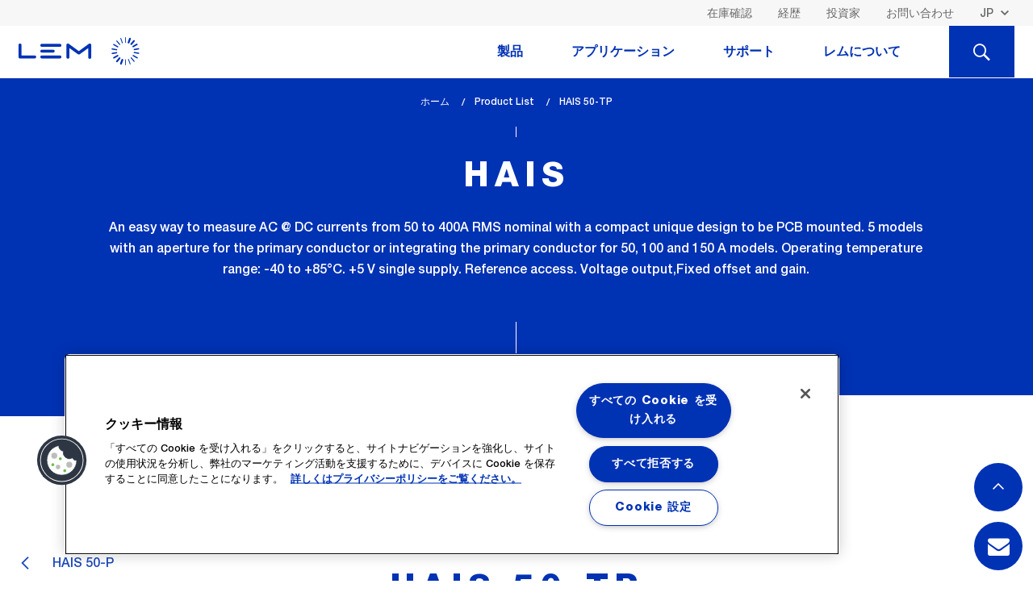

--- FILE ---
content_type: text/html; charset=UTF-8
request_url: https://www.lem.com/jp/product-list/hais-50tp
body_size: 12747
content:
<!DOCTYPE html>
<html lang="ja" dir="ltr" prefix="content: http://purl.org/rss/1.0/modules/content/  dc: http://purl.org/dc/terms/  foaf: http://xmlns.com/foaf/0.1/  og: http://ogp.me/ns#  rdfs: http://www.w3.org/2000/01/rdf-schema#  schema: http://schema.org/  sioc: http://rdfs.org/sioc/ns#  sioct: http://rdfs.org/sioc/types#  skos: http://www.w3.org/2004/02/skos/core#  xsd: http://www.w3.org/2001/XMLSchema# ">
  <head>
    
	<!-- OneTrust Cookies Consent Notice start for www.lem.com -->

	<script src="https://cdn.cookielaw.org/scripttemplates/otSDKStub.js"  type="text/javascript" charset="UTF-8" data-domain-script="f9a65936-d6cc-46b4-9cf1-1ead3aee9007" ></script>
	<script type="text/javascript">
	function OptanonWrapper() { }
	</script>
	<!-- OneTrust Cookies Consent Notice end for www.lem.com -->


	<!-- Google Tag Manager -->
	<script>(function(w,d,s,l,i){w[l]=w[l]||[];w[l].push({'gtm.start':
	new Date().getTime(),event:'gtm.js'});var f=d.getElementsByTagName(s)[0],
	j=d.createElement(s),dl=l!='dataLayer'?'&l='+l:'';j.async=true;j.src=
	'https://www.googletagmanager.com/gtm.js?id='+i+dl;f.parentNode.insertBefore(j,f);
	})(window,document,'script','dataLayer','GTM-NM869JJ');</script>
	<!-- End Google Tag Manager -->

    <meta charset="utf-8" />
<meta name="description" content="HAIS 50-TPシリーズのHAISを、具体的な測定値とともにご覧ください。主な技術的特徴を確認し、データシートや設計に役立つその他のドキュメントをダウンロードしてください。" />
<meta name="keywords" content="LEM, Transducer, Current Sensor, Current transducer, Voltage transducer, Current measurement, Voltage measurement, Danfysik, Hall effect, Measuring current, Measuring voltage, Energy meter" />
<meta name="MobileOptimized" content="width" />
<meta name="HandheldFriendly" content="true" />
<meta name="viewport" content="width=device-width, initial-scale=1.0" />
<link rel="alternate" hreflang="en" href="https://www.lem.com/en/product-list/hais-50tp" />
<link rel="alternate" hreflang="ja" href="https://www.lem.com/jp/product-list/hais-50tp" />
<link rel="alternate" hreflang="zh" href="https://www.lem.com/cn/product-list/hais-50tp" />
<link rel="icon" href="/themes/custom/lem/favicon.ico" type="image/vnd.microsoft.icon" />
<link rel="canonical" href="https://www.lem.com/jp/product-list/hais-50tp" />
<link rel="shortlink" href="https://www.lem.com/jp/node/5379" />

    <title>HAIS 50-TP | HAIS | オープンループ・ホール効果</title>
    <link rel="stylesheet" media="all" href="/themes/contrib/stable/css/core/components/progress.module.css?t8jszl" />
<link rel="stylesheet" media="all" href="/themes/contrib/stable/css/core/components/ajax-progress.module.css?t8jszl" />
<link rel="stylesheet" media="all" href="/themes/contrib/stable/css/system/components/align.module.css?t8jszl" />
<link rel="stylesheet" media="all" href="/themes/contrib/stable/css/system/components/fieldgroup.module.css?t8jszl" />
<link rel="stylesheet" media="all" href="/themes/contrib/stable/css/system/components/container-inline.module.css?t8jszl" />
<link rel="stylesheet" media="all" href="/themes/contrib/stable/css/system/components/clearfix.module.css?t8jszl" />
<link rel="stylesheet" media="all" href="/themes/contrib/stable/css/system/components/details.module.css?t8jszl" />
<link rel="stylesheet" media="all" href="/themes/contrib/stable/css/system/components/hidden.module.css?t8jszl" />
<link rel="stylesheet" media="all" href="/themes/contrib/stable/css/system/components/item-list.module.css?t8jszl" />
<link rel="stylesheet" media="all" href="/themes/contrib/stable/css/system/components/js.module.css?t8jszl" />
<link rel="stylesheet" media="all" href="/themes/contrib/stable/css/system/components/nowrap.module.css?t8jszl" />
<link rel="stylesheet" media="all" href="/themes/contrib/stable/css/system/components/position-container.module.css?t8jszl" />
<link rel="stylesheet" media="all" href="/themes/contrib/stable/css/system/components/reset-appearance.module.css?t8jszl" />
<link rel="stylesheet" media="all" href="/themes/contrib/stable/css/system/components/resize.module.css?t8jszl" />
<link rel="stylesheet" media="all" href="/themes/contrib/stable/css/system/components/system-status-counter.css?t8jszl" />
<link rel="stylesheet" media="all" href="/themes/contrib/stable/css/system/components/system-status-report-counters.css?t8jszl" />
<link rel="stylesheet" media="all" href="/themes/contrib/stable/css/system/components/system-status-report-general-info.css?t8jszl" />
<link rel="stylesheet" media="all" href="/themes/contrib/stable/css/system/components/tablesort.module.css?t8jszl" />
<link rel="stylesheet" media="all" href="/themes/contrib/stable/css/views/views.module.css?t8jszl" />
<link rel="stylesheet" media="all" href="/modules/contrib/webform/css/webform.element.details.toggle.css?t8jszl" />
<link rel="stylesheet" media="all" href="/modules/contrib/webform/css/webform.element.message.css?t8jszl" />
<link rel="stylesheet" media="all" href="/modules/contrib/webform/css/webform.form.css?t8jszl" />
<link rel="stylesheet" media="all" href="/modules/contrib/webform/css/webform.theme.classy.css?t8jszl" />
<link rel="stylesheet" media="all" href="/themes/contrib/stable/css/core/assets/vendor/normalize-css/normalize.css?t8jszl" />
<link rel="stylesheet" media="all" href="/themes/contrib/stable/css/core/normalize-fixes.css?t8jszl" />
<link rel="stylesheet" media="all" href="/themes/contrib/classy/css/components/action-links.css?t8jszl" />
<link rel="stylesheet" media="all" href="/themes/contrib/classy/css/components/breadcrumb.css?t8jszl" />
<link rel="stylesheet" media="all" href="/themes/contrib/classy/css/components/button.css?t8jszl" />
<link rel="stylesheet" media="all" href="/themes/contrib/classy/css/components/collapse-processed.css?t8jszl" />
<link rel="stylesheet" media="all" href="/themes/contrib/classy/css/components/container-inline.css?t8jszl" />
<link rel="stylesheet" media="all" href="/themes/contrib/classy/css/components/details.css?t8jszl" />
<link rel="stylesheet" media="all" href="/themes/contrib/classy/css/components/exposed-filters.css?t8jszl" />
<link rel="stylesheet" media="all" href="/themes/contrib/classy/css/components/field.css?t8jszl" />
<link rel="stylesheet" media="all" href="/themes/contrib/classy/css/components/form.css?t8jszl" />
<link rel="stylesheet" media="all" href="/themes/contrib/classy/css/components/icons.css?t8jszl" />
<link rel="stylesheet" media="all" href="/themes/contrib/classy/css/components/inline-form.css?t8jszl" />
<link rel="stylesheet" media="all" href="/themes/contrib/classy/css/components/item-list.css?t8jszl" />
<link rel="stylesheet" media="all" href="/themes/contrib/classy/css/components/link.css?t8jszl" />
<link rel="stylesheet" media="all" href="/themes/contrib/classy/css/components/links.css?t8jszl" />
<link rel="stylesheet" media="all" href="/themes/contrib/classy/css/components/menu.css?t8jszl" />
<link rel="stylesheet" media="all" href="/themes/contrib/classy/css/components/more-link.css?t8jszl" />
<link rel="stylesheet" media="all" href="/themes/contrib/classy/css/components/pager.css?t8jszl" />
<link rel="stylesheet" media="all" href="/themes/contrib/classy/css/components/tabledrag.css?t8jszl" />
<link rel="stylesheet" media="all" href="/themes/contrib/classy/css/components/tableselect.css?t8jszl" />
<link rel="stylesheet" media="all" href="/themes/contrib/classy/css/components/tablesort.css?t8jszl" />
<link rel="stylesheet" media="all" href="/themes/contrib/classy/css/components/tabs.css?t8jszl" />
<link rel="stylesheet" media="all" href="/themes/contrib/classy/css/components/textarea.css?t8jszl" />
<link rel="stylesheet" media="all" href="/themes/contrib/classy/css/components/ui-dialog.css?t8jszl" />
<link rel="stylesheet" media="all" href="/themes/contrib/classy/css/components/messages.css?t8jszl" />
<link rel="stylesheet" media="all" href="/themes/contrib/classy/css/components/progress.css?t8jszl" />
<link rel="stylesheet" media="all" href="/themes/custom/lem/dist/assets/css/timeline.css?t8jszl" />
<link rel="stylesheet" media="all" href="/themes/custom/lem/dist/assets/css/style.css?t8jszl" />
<link rel="stylesheet" media="all" href="/themes/custom/lem/dist/assets/css/extra.css?t8jszl" />
<link rel="stylesheet" media="all" href="/themes/custom/lem/dist/assets/fonts/font-awesome-4.7.0/css/font-awesome.min.css?t8jszl" />
<link rel="stylesheet" media="all" href="/themes/custom/lem/tmp/css/merge.css?t8jszl" />

    
      </head>
  <body class="path-node page-node-type-product">

<!-- Google Tag Manager (noscript) -->
<noscript><iframe src="https://www.googletagmanager.com/ns.html?id=GTM-K4FSLW4"
height="0" width="0" style="display:none;visibility:hidden"></iframe></noscript>
<!-- End Google Tag Manager (noscript) -->


	

        <a href="#main-content" class="visually-hidden focusable skip-link">
      メインコンテンツに移動
    </a>
    
      <div class="dialog-off-canvas-main-canvas" data-off-canvas-main-canvas>
    
<header class="js-header">
    <div class="header-desktop show-for-large">
                        <div class="bg--light-gray header-desktop__secondary">
        <div class="row column">
            <div class="top-bar top-bar--secondary clearfix float">
                


<nav class="float-right">

    <ul class="menu">
        <li class="top-bar__lang">
                                    <select class="transparent small language-switcher show-for-large" data-select-location="href">
                                                    <option
                                
                
                value="/en/product-list/hais-50tp">EN</option>
                                                                <option
                                    selected="selected"
                                
                
                value="/jp/product-list/hais-50tp">JP</option>
                                                                <option
                                
                
                value="/cn/product-list/hais-50tp">CN</option>
                        </select>

    <ul class="header-mobile-nav__top-menu menu hide-for-large">
                                    
                                
                                                <li><a href="/en/product-list/hais-50tp" class="rounded-bt">EN</a></li>
                                                
                                
                                                <li><a href="/jp/product-list/hais-50tp" class="rounded-bt active">JP</a></li>
                                                
                                
                                                <li><a href="/cn/product-list/hais-50tp" class="rounded-bt">CN</a></li>
                    
				
		
                <li id="search-btn"><a href="javascript:void(0)" class="rounded-bt"><span class="icon icon icon-LEM_icons_set_loupe"></span></a></li>
    </ul>


                    </li>
    </ul>
</nav>
<nav role="navigation" aria-labelledby="block-lem-account-menu-menu" id="block-lem-account-menu" class="block block-menu navigation menu--account">
    
        



  </nav>
<nav role="navigation" aria-labelledby="block-headerright-menu" id="block-headerright" class="block block-menu navigation menu--header-right">
    
        
      <nav class="float-right">
        <ul class="menu">
                            <li><a class="color--dark-gray" href="/jp/check-stock">在庫確認</a></li>
                            <li><a class="color--dark-gray" href="/jp/candidates">経歴</a></li>
                            <li><a class="color--dark-gray" href="/jp/investors">投資家</a></li>
                            <li><a class="color--dark-gray" href="/jp/form/contact-us">お問い合わせ</a></li>
                    </ul>
    </nav>



  </nav>

            </div>
        </div>
    </div>

                                <div class="header-desktop__main js-scroll-leave js-scroll-reverse" data-scrollanimation="pin|toggle-class">
        <div class="row column">

            <!-- .top-bar.top-bar--primary -->
            <div class="top-bar top-bar--primary">
                <div class="top-bar-left">
                    <!-- <h1 class="show-for-sr">LEM</h1> -->
                    <a href="/jp" class="header-desktop__logo icon icon-LEM_icons_set_logo color--secondary"></a>
                </div>

                    
                        
                        
                                    <nav class="top-bar-right header-desktop-nav">
                        <ul class="main-navigation menu js-nav-tabs" data-tabs="jjec3l-tabs" data-link-class="js-nav-tabs-item"
                        data-panel-class="js-nav-panes" id="nav-tabs">
                
                
                                <li class="link-3 main-navigation__item js-nav-tabs-item" role="presentation">
                                            <a href="#panel-3" role="tab" aria-controls="panel-3" id="panel-3-label">製品</a>
                                    </li>
                
                            
                
                
                                <li class="link-1 main-navigation__item js-nav-tabs-item" role="presentation">
                                            <a href="#panel-1" role="tab" aria-controls="panel-1" id="panel-1-label">アプリケーション</a>
                                    </li>
                
                            
                
                
                                <li class="link-5 main-navigation__item js-nav-tabs-item" role="presentation">
                                            <a href="#panel-5" role="tab" aria-controls="panel-5" id="panel-5-label">サポート</a>
                                    </li>
                
                            
                
                
                                <li class="link-4 main-navigation__item js-nav-tabs-item" role="presentation">
                                            <a href="#panel-4" role="tab" aria-controls="panel-4" id="panel-4-label">レムについて</a>
                                    </li>
                
                                <li class="main-navigation__item--search js-nav-tabs-item"><a href="#panel-search"><span class="show-for-sr">検索</span><span class="icon icon icon-LEM_icons_set_loupe"></span></a></li>
                        </ul>
                    </nav>
                    </div>
                    </div>
                                        
                        <div class="header-nav-panes js-nav-panes" data-tabs-content="nav-tabs">
                
                    <div class="header-nav-pane js-nav-panes-item" id="panel-3" role="tabpanel" aria-hidden="false" aria-labelledby="panel-3-label">
    <div class="row">
                    <div class="columns header-nav-pane__column-wrapper">
                <div class="header-nav-pane__column header-nav-products">
                    <article>

                        						                        <div class="h4 menu-title"><a href="/jp/current-sensors">電流センサ</a></div>
                        <div class="header-nav-products__labels">
                                                                                                                                                            <a href="/jp/product-list?measurement=52&amp;nominal_val=45-90" class="label secondary-alt">45-90 A</a>
                                                                                                                                                            <a href="/jp/product-list?measurement=52&amp;nominal_val=90-180" class="label secondary-alt">90-180 A</a>
                                                                                                                                                            <a href="/jp/product-list?measurement=52&amp;nominal_val=187.5-375" class="label secondary-alt">187.5-375 A</a>
                                                                                                                                                            <a href="/jp/product-list?measurement=52&amp;nominal_val=375-750" class="label secondary-alt">375-750 A</a>
                                                                                                                                                            <a href="/jp/product-list?measurement=52&amp;nominal_val=750-1500" class="label secondary-alt">750-1500 A</a>
                                                                                                                                                            <a href="/jp/product-list?measurement=52&amp;nominal_val=1500-3000" class="label secondary-alt">1500-3000 A</a>
                                                                                                                                                            <a href="/jp/product-list?measurement=52&amp;nominal_val=3000-6000" class="label secondary-alt">3000-6000 A</a>
                                                                                                                                                            <a href="/jp/product-list?measurement=52&amp;nominal_val=6000-12000" class="label secondary-alt">6000-12000 A</a>
                                                                                                                                                            <a href="/jp/product-list?measurement=52&amp;nominal_val=12000-24000" class="label secondary-alt">12000-24000 A</a>
                                                        <a href="/jp/product-list?measurement=52&amp;accordion=nominal_val" class="label secondary-alt">Other value</a>
                        </div>

                        <ul class="menu--nav">
                        </ul>
                    </article>

                    <a href="/jp/product-list?measurement=52" class="tiny-cta header-nav-pane__bottom-link">全ての電流センサ</a>
                </div>
            </div>
                                    <div class="columns header-nav-pane__column-wrapper">
                <div class="header-nav-pane__column header-nav-products">
                    <article>

                        						                        <div class="h4 menu-title"><a href="/jp/voltage-sensors">電圧センサ</a></div>
                        <div class="header-nav-products__labels">
                                                                                                                                                            <a href="/jp/product-list?measurement=82&amp;nominal_val=25-50" class="label secondary-alt">25-50 V</a>
                                                                                                                                                            <a href="/jp/product-list?measurement=82&amp;nominal_val=50-100" class="label secondary-alt">50-100 V</a>
                                                                                                                                                            <a href="/jp/product-list?measurement=82&amp;nominal_val=100-200" class="label secondary-alt">100-200 V</a>
                                                                                                                                                            <a href="/jp/product-list?measurement=82&amp;nominal_val=200-400" class="label secondary-alt">200-400 V</a>
                                                                                                                                                            <a href="/jp/product-list?measurement=82&amp;nominal_val=400-800" class="label secondary-alt">400-800 V</a>
                                                                                                                                                            <a href="/jp/product-list?measurement=82&amp;nominal_val=800-1600" class="label secondary-alt">800-1600 V</a>
                                                                                                                                                            <a href="/jp/product-list?measurement=82&amp;nominal_val=1600-3200" class="label secondary-alt">1600-3200 V</a>
                                                                                                                                                            <a href="/jp/product-list?measurement=82&amp;nominal_val=3200-6400" class="label secondary-alt">3200-6400 V</a>
                                                    </div>

                        <ul class="menu--nav">
                        </ul>
                    </article>

                    <a href="/jp/product-list?measurement=82" class="tiny-cta header-nav-pane__bottom-link">全ての電圧センサ</a>
                </div>
            </div>
                                    <div class="columns header-nav-pane__column-wrapper">
                <ul class="header-nav-pane__column header-nav-products">
                    <article>             
                        <ul class="menu--nav">
                            																	 <div class="h4 menu-title"><a href="/jp/integrated-current-sensors">半導体型電流センサ</a></div>
								                            																	<li><a href="/jp/go">GOシリーズ</a></li>
								                            																	<li><a href="/jp/hmsr">HMSRシリーズ</a></li>
								                            																	<li><a href="/jp/gxs">GXSシリーズ</a></li>
								                            																	<li><a href="/jp/gxn">GXNシリーズ</a></li>
								                            																	<li><a href="/jp/gxm">GXMシリーズ</a></li>
								                                                    </ul>
                    </article>
																		<a href="/jp/integrated-current-sensors" class="tiny-cta header-nav-pane__bottom-link">全ての半導体型電流センサ</a>
						                    						                    						                    						                    						                    						                                    </ul>
            </div>
                            <div class="columns header-nav-pane__column-wrapper">
                <ul class="header-nav-pane__column header-nav-products">
                    <article>
						                        <div class="h4 menu-title"><a href="/jp/rogowski-coil ">ロゴスキーコイル</a></div>
                        <ul class="menu--nav">
                                                            <li><a href="/jp/art">ARTシリーズ</a></li>
                                                            <li><a href="/jp/aru">ARUシリーズ</a></li>
                                                            <li><a href="/jp/arh">ARHシリーズ</a></li>
                                                            <li><a href="/jp/integrator-rogowski-coils">ロゴスキー・コイル用積分器</a></li>
                                                    </ul>
                    </article>
                </ul>
            </div>
                            <div class="columns header-nav-pane__column-wrapper">
                <ul class="header-nav-pane__column header-nav-products">
                    <article>
						                        <div class="h4 menu-title"><a href="/jp/energy-meters ">電力量計</a></div>
                        <ul class="menu--nav">
                                                            <li><a href="/jp/dces">DCES</a></li>
                                                            <li><a href="/jp/dcbm-400-600">DCBM 400 &amp; 600</a></li>
                                                            <li><a href="/jp/dcbm-100">DCBM 100</a></li>
                                                            <li><a href="/jp/tema4g">TEMA4G</a></li>
                                                            <li><a href="/jp/em4tii">EM4T II</a></li>
                                                    </ul>
                    </article>
                                        <a href="/jp/product-list?measurement=88" class="tiny-cta header-nav-pane__bottom-link">すべての電力量計</a>
                </ul>
            </div>
            </div>
</div>
                    

                
                    
<div class="header-nav-pane header-nav-pane--pad3 js-nav-panes-item" id="panel-1" role="tabpanel" aria-hidden="false" aria-labelledby="panel-1-label">
    <div class="row">
                            <div class="columns">
                <ul class="menu--nav menu--autocolumn menu--autocolumn-4">
                                                                    
                                                    
                                                                                                                    <li>
                                <a href="/jp/battery-management-system">自動車用バッテリー管理</a>
                                                                                            </li>
                                                                                            
                                                    
                                                                                                                    <li>
                                <a href="/jp/electric-vehicle-supply-equipment">EV充電器</a>
                                                                                            </li>
                                                                                            
                                                    
                                                                                                                    <li>
                                <a href="/jp/automotive-motor-control">自動車用モーター制御</a>
                                                                                            </li>
                                                                                            
                                                    
                                                                                                                    <li>
                                <a href="/jp/smart-grid">スマートグリッド</a>
                                                                                            </li>
                                                                                            
                                                    
                                                                                                                    <li>
                                <a href="/jp/welding">溶接</a>
                                                                                            </li>
                                                                                            
                                                    
                                                                                                                    <li>
                                <a href="/jp/automation">オートメーション</a>
                                                                                            </li>
                                                                                            
                                                    
                                                                                                                    <li>
                                <a href="/jp/drives">ドライブ</a>
                                                                                            </li>
                                                                                            
                                                    
                                                                                                                    <li>
                                <a href="/jp/high-precision">高精度</a>
                                                                                            </li>
                                                                                            
                                                    
                                                                                                                    <li>
                                <a href="/jp/power-supplies">電源</a>
                                                                                            </li>
                                                                                            
                                                    
                                                                                                                    <li>
                                <a href="/jp/renewable-energies">再生可能エネルギー</a>
                                                                                            </li>
                                                                                            
                                                    
                                                                                                                    <li>
                                <a href="/jp/trackside">鉄道</a>
                                                                                            </li>
                                                                                            
                                                    
                                                                                                                    <li>
                                <a href="/jp/traction">鉄道（車載）</a>
                                                                                            </li>
                                                            </ul>
            </div>
            </div>
</div>
                    

                
                    <div class="header-nav-pane js-nav-panes-item" id="panel-5" role="tabpanel" aria-hidden="false" aria-labelledby="panel-5-label">

    <div class="row">

                    <div class="columns header-nav-pane__column-wrapper">
                <div class="header-nav-pane__column">
                    <article>
                        <div class="h4 menu-title">製品返却手続き</div>
                        <ul class="menu--nav">
                                                            <li><a href="/jp/after-sales-rma#authorization">返品承認</a></li>
                                                            <li><a href="/jp/after-sales-rma#rma-category">RMAカテゴリー</a></li>
                            
                                                                                                                </ul>
                    </article>
                                            <a href="/jp/after-sales-rma" class="tiny-cta header-nav-pane__bottom-link">すべての製品返却手続き</a>
                                    </div>
            </div>
        
                    <div class="columns header-nav-pane__column-wrapper">
                <div class="header-nav-pane__column">
                    <article>
                        <div class="h4 menu-title">ダウンロード</div>
                        <ul class="menu--nav">
                                                            <li><a href="/jp/downloads#applicationnotes">アプリケーションノート</a></li>
                                                            <li><a href="/jp/downloads#brochures">パンフレット</a></li>
                                                            <li><a href="/jp/downloads#certifications">証明書</a></li>
                                                    </ul>
                    </article>
                                            <a href="/jp/downloads" class="tiny-cta header-nav-pane__bottom-link">すべてのダウンロード</a>
                                    </div>
            </div>
        
                    <div class="columns header-nav-pane__column-wrapper">
                <div class="header-nav-pane__column">
                    <article>
                        <div class="h4 menu-title">よくある技術的質問</div>
                        <ul class="menu--nav">
                                                            <li><a href="/jp/faqs#general">一般</a></li>
                                                    </ul>
                    </article>
                                            <a href="/jp/faqs" class="tiny-cta header-nav-pane__bottom-link">すべてのよくある技術的質問</a>
                                    </div>
            </div>
            </div>
</div>

                    

                
                    <div class="header-nav-pane js-nav-panes-item" id="panel-4" role="tabpanel" aria-hidden="false" aria-labelledby="panel-4-label">
    <div class="row">
                    <div class="columns header-nav-pane__column-wrapper">
                <div class="header-nav-pane__column">
                    <article>
                        <div class="h4 menu-title">会社情報</div>
                        <ul class="menu--nav">
                                                            <li><a href="/jp/company-information#company-history">沿革</a></li>
                                                            <li><a href="/jp/company-information#board-of-directors">取締役会および委員会</a></li>
                                                            <li><a href="/jp/company-information#strategy-committee">組織構造</a></li>
                                                            <li><a href="/jp/company-information#values">価値観</a></li>
                                                            <li><a href="/jp/company-information#sustainability">持続可能性</a></li>
                                                            <li><a href="/jp/company-information#compliance">コンプライアンス</a></li>
                            														<li><a href="/jp/our-locations">当社の拠点</a></li>
                        </ul>
                    </article>
                                            <a href="/jp/company-information" class="tiny-cta header-nav-pane__bottom-link">すべての会社情報</a>
                                    </div>
            </div>
        

        <div class="columns header-nav-pane__column-wrapper">

            <div class="header-nav-pane__column">
                                    <article>

                        <div class="h4 menu-title">品質および環境</div>
                        <ul class="menu--nav">
                                                            <li><a href="/jp/quality-environment#certificates">品質</a></li>
                                                            <li><a href="/jp/quality-environment#environment">環境</a></li>
                                                    </ul>
                    </article>
                                            <a href="/jp/quality-environment" class="tiny-cta header-nav-pane__bottom-link">すべての品質および環境</a>
                                    				                    <article>
                        <div class="h4 menu-title">我々のパートナー</div>
                        <ul class="menu--nav">
                                                            <li><a href="/jp/suppliers">LEMサプライヤーになる</a></li>
                                                            <li><a href="/jp/suppliers#terms-conditions">当社の一般利用規約</a></li>
                            																								<li><a href="/jp/distributors">当社の販売代理店</a></li>
															                        </ul>
                    </article> 
                                                    <article>
                        <div class="h4 menu-title">ニュースとイベント</div>
                    </article>
                                            <a href="/jp/news" class="tiny-cta header-nav-pane__bottom-link">すべてのニュースとイベント</a>
                                                </div>
        </div>
    </div>
</div>

                    

                
                <div class="header-nav-pane header-nav-pane--pad js-nav-panes-item bg--primary-alt" id="panel-search">
                    <form  id="desktop-search-form" class="search-nav-block search-nav-block--smaller search-nav-block--nomargin js-autocomplete row">
                      <div class="row">
                        <div class="columns shrink">
                          <label for="search-label" class="text-right middle search-nav-block__label color--white">必要な情報は何でしょうか？</label>
                        </div>
                        <div class="columns shrink nopad--right">
                          <select class="search-nav-block__select js-select"id="desktop-search-type" >
                              <option value="product">製品情報</option>
                              <!-- <option value="applications">アプリケーションの詳細</option> -->
                              <option value="support">在庫確認</option>
                              <option value="node">グローバルの情報</option>
                          </select>
                        </div>
                        <div class="columns nopad">
                          <input type="text" name="q" class="search-nav-block__input light" id="search-label" placeholder="Find datasheets, 3D design, series..." data-source="product">
                        </div>
                        <div class="columns shrink">
                          <button type="submit" class="button primary-alt search-nav-block__button">GO</button>
                        </div>
                      </div>
                    </form>
                </div>
            </div>

                    
    





    </div>

            </div>

            <!-- .header-mobile -->



<div class="header-mobile js-mobile-header hide-for-large">
    <div class="top-bar">
        <button class="icon icon-LEM_icons_set_burger color--primary js-mobile-menu"></button>
        <a href="/jp" class="header-mobile__logo icon icon-LEM_icons_set_logo color--secondary"></a>
    </div>
    <nav class="header-mobile__nav header-mobile-nav js-mobile-nav">
                <select class="transparent small language-switcher show-for-large" data-select-location="href">
                                                    <option
                                
                
                value="/en/product-list/hais-50tp">EN</option>
                                                                <option
                                    selected="selected"
                                
                
                value="/jp/product-list/hais-50tp">JP</option>
                                                                <option
                                
                
                value="/cn/product-list/hais-50tp">CN</option>
                        </select>

    <ul class="header-mobile-nav__top-menu menu hide-for-large">
                                    
                                
                                                <li><a href="/en/product-list/hais-50tp" class="rounded-bt">EN</a></li>
                                                
                                
                                                <li><a href="/jp/product-list/hais-50tp" class="rounded-bt active">JP</a></li>
                                                
                                
                                                <li><a href="/cn/product-list/hais-50tp" class="rounded-bt">CN</a></li>
                    
				
		
                <li id="search-btn"><a href="javascript:void(0)" class="rounded-bt"><span class="icon icon icon-LEM_icons_set_loupe"></span></a></li>
    </ul>

<div id="block-lemnavigationmobile" class="block block-colossal-menu block-colossal-menu-blocklem-navigation-mobile">
  
    
      
        <ul class="main-navigation js-drilldown" data-drilldown data-auto-height="true" data-animate-height="true">
    
                                    <li class="main-navigation__item">
                <a href="javascript:void(0)">製品</a>
                <!-- Sub menu -->
<ul class="main-navigation">
        <li class="main-navigation__item"><a href="/jp/product-list?measurement=52">電流センサ</a></li>

        <li class="main-navigation__item"><a href="/jp/product-list?measurement=82">電圧センサ</a></li>

    		<li class="main-navigation__item"><a href="/jp/integrated-current-sensors">半導体型電流センサ</a></li>
			
		
	    <li class="main-navigation__item"><a href="/jp/rogowski-coil">ロゴスキーコイル</a></li>
	
	    <li class="main-navigation__item"><a href="/jp/energy-meters">電力量計</a></li>

	</ul>
                
            </li>
                                                        <li class="main-navigation__item">
                <a href="javascript:void(0)">アプリケーション</a>
                <ul class="main-navigation">
                            
                    
                                                    <li class="main-navigation__item">
                <a href="/jp/battery-management-system">Automotive Battery Management</a>
                                            </li>
                                    
                    
                                                    <li class="main-navigation__item">
                <a href="/jp/electric-vehicle-supply-equipment">EV Chargers</a>
                                            </li>
                                    
                    
                                                    <li class="main-navigation__item">
                <a href="/jp/automotive-motor-control">Automotive Motor Control</a>
                                            </li>
                                    
                    
                                                    <li class="main-navigation__item">
                <a href="/jp/smart-grid">Smart Grid</a>
                                            </li>
                                    
                    
                                                    <li class="main-navigation__item">
                <a href="/jp/welding">溶接</a>
                                            </li>
                                    
                    
                                                    <li class="main-navigation__item">
                <a href="/jp/automation">Automation</a>
                                            </li>
                                    
                    
                                                    <li class="main-navigation__item">
                <a href="/jp/drives">ドライブ</a>
                                            </li>
                                    
                    
                                                    <li class="main-navigation__item">
                <a href="/jp/high-precision">High Precision</a>
                                            </li>
                                    
                    
                                                    <li class="main-navigation__item">
                <a href="/jp/power-supplies">電源</a>
                                            </li>
                                    
                    
                                                    <li class="main-navigation__item">
                <a href="/jp/renewable-energies">再生可能エネルギー</a>
                                            </li>
                                    
                    
                                                    <li class="main-navigation__item">
                <a href="/jp/trackside">鉄道</a>
                                            </li>
                                    
                    
                                                    <li class="main-navigation__item">
                <a href="/jp/traction">Traction</a>
                                            </li>
            </ul>
                
            </li>
                                                        <li class="main-navigation__item">
                <a href="javascript:void(0)">サポート</a>
                <ul class="main-navigation">
            <li class="main-navigation__item"><a href="/jp/after-sales-rma">製品返却手続き</a></li>
    
            <li class="main-navigation__item"><a href="/jp/downloads">ダウンロード</a></li>
    
            <li class="main-navigation__item"><a href="/jp/faqs">よくある技術的質問</a></li>
    
                
</ul>
                
            </li>
                                                        <li class="main-navigation__item">
                <a href="javascript:void(0)">レムについて</a>
                <ul class="main-navigation">
            <li class="main-navigation__item"><a href="/jp/company-information">会社情報</a></li>
    
            <li class="main-navigation__item"><a href="/jp/quality-environment">品質および環境</a></li>
    	
            <li class="main-navigation__item"><a href="">供給業者</a></li>
    	
            <li class="main-navigation__item"><a href="/jp/news">ニュースとイベント</a></li>
    
            <li class="main-navigation__item--secondary"></li>
    
</ul>
                
            </li>
                                                        <li class="link-18 main-navigation__item--secondary">
                <a href="/jp/check-stock" data-drupal-link-system-path="node/10075">在庫確認</a>
            </li>
                                                        <li class="link-11 main-navigation__item--secondary">
                <a href="/jp/candidates" data-drupal-link-system-path="node/9932">経歴</a>
            </li>
                                                        <li class="link-10 main-navigation__item--secondary">
                <a href="/jp/investors" data-drupal-link-system-path="node/6239">投資家</a>
            </li>
                                                        <li class="link-17 main-navigation__item--secondary">
                <a href="/jp/form/contact-us" data-drupal-link-system-path="webform/contact_dynamics365">コンタクト</a>
            </li>
                            </ul>
        


  </div>

    </nav>

<div class="header-nav-pane-mobile header-nav-pane--pad js-nav-panes-item bg--primary-alt" id="panel-search" role="tabpanel" aria-hidden="false" aria-labelledby="panel-search-label">
  <form class="search-nav-block search-nav-block--smaller search-nav-block--nomargin
   js-autocomplete"  id="search-form" action="/en/product-list" data-once="form-updated" data-drupal-form-fields="search-label">
    <div class="row">
      <div class="columns shrink" >
        <label for="search-label" class="text-right middle search-nav-block__label color--white">必要な情報は何でしょうか？</label>
      </div>
      <div class="columns shrink nopad--right  mobile-select">
     <select class="search-nav-block__select js-select"  id="search-type">
            <option value="product">製品情報</option>
            <!-- <option value="applications">アプリケーションの詳細</option> -->
            <option value="order_online">在庫確認</option>
            <option value="node">グローバルの情報</option>
        </select>
      </div>
      <div class="columns nopad">
        <input type="text" name="keys" class="search-nav-block__input light" id="search-label-mobile" placeholder="Find datasheets, 3D design, series..." data-source="product" autocomplete="off">
      </div>
      <div class="columns shrink">
        <button type="submit" class="button primary-alt search-nav-block__button">GO</button>
      </div>
    </div>
  </form>
  </div>
</div>
<!-- /.header-mobile -->

    </header>

<div class="page">
      <div class="region region-content">
    <div data-drupal-messages-fallback class="hidden"></div><div id="block-lem-content" class="block block-system block-system-main-block">
  
    
      <div data-history-node-id="5379" about="/jp/product-list/hais-50tp">

  <!-- .section-header -->
  <section class="section-header">
    <div class="row align-center text-center">
      <div class="column small-12 medium-10">

        <!-- .section-header__breadcrumb -->
            <nav class="section-header__breadcrumb" aria-label="You are here:" role="navigation">
        <ul class="breadcrumbs">
                            <li class="breadcrumb__item">
                                            <a href="/jp" itemprop="url"><span >ホーム</span></a>
                                    </li>
                            <li class="breadcrumb__item">
                                            <a href="/jp/product-list" itemprop="url"><span >Product List</span></a>
                                    </li>
            
                            <li class="breadcrumb__item">
                    <span class="show-for-sr">lem_current_page : </span> <span>HAIS 50-TP</span>
                </li>
                    </ul>
    </nav>
	
<script type="application/ld+json">
	{
		"@context": "https://schema.org",
		"@type": "BreadcrumbList",
		"itemListElement": [
					{
			  "@type": "ListItem",
			  "position": 1,
			  "name": "ホーム",
			  "item": "https://www.lem.com/jp"
			},
							{
			  "@type": "ListItem",
			  "position": 2,
			  "name": "Product List",
			  "item": "https://www.lem.com/jp/product-list"
			},
									{
			  "@type": "ListItem",
			  "position": 3,
			  "name": "HAIS 50-TP"
			}
				]
	}
</script>
        <!-- /.section-header__breadcrumb -->

        <header>
          
          <p>
            <div class="field field--name-field-product-series field--type-string field--label-hidden field__item">HAIS</div>
       </p>
          
          <div class="section-header__description">
            
            <div class="clearfix text-formatted field field--name-body field--type-text-with-summary field--label-hidden field__item"><p>An easy way to measure AC @ DC currents from 50 to 400A RMS nominal with a compact unique design to be PCB mounted. 5 models with an aperture for the primary conductor or integrating the primary conductor for 50, 100 and 150 A models. Operating temperature range: -40 to +85°C. +5 V single supply. Reference access. Voltage output,Fixed offset and gain.</p>
</div>
      
          </div>
        </header>

                <div class="row marged-top--2">
                                      </div>
        
        <!-- <div>
    <ul class="section-header__socials menu addthis_toolbox" itemscope="itemscope" itemtype="http://schema.org/Organization">
        <li><a href="#" class="rounded-bt rounded-bt--light addthis_button_email" itemprop="sameAs"><span class="icon icon icon-LEM_icons_set_mail"></span></a></li>
        <li><a href="#" class="rounded-bt rounded-bt--light addthis_button_facebook" itemprop="sameAs"><span class="icon icon icon-LEM_icons_set_facebook"></span></a></li>
        <li><a href="#" class="rounded-bt rounded-bt--light addthis_button_twitter" itemprop="sameAs"><span class="icon icon icon-LEM_icons_set_twitter"></span></a></li>
        <li><a href="#" class="rounded-bt rounded-bt--light addthis_button_linkedin" itemprop="sameAs"><span class="icon icon icon-LEM_icons_set_linkedin"></span></a></li>
        <li class="social-print"><a href="javascript:window.print();" class="rounded-bt rounded-bt--light"><span class="icon icon-printer"></span></a></li>
    </ul>
</div> -->
      </div>
    </div>
  </section>
  <!-- /.section-header -->

  <!-- .section-product -->
  <section class="section section--more-margin section-product">
    <div class="row">
      <div class="column small-12">
                  <div class="section-product__next-prev section-product__next-prev--prev"><a href="/jp/product-list/hais-50p"><span class="icon icon-LEM_icons_set_arrow-prev"></span><span class="txt">HAIS 50-P</span></a></div>
        
        
      </div>
      <div class="column small-12 large-8 large-offset-2">
        <header class="section__common-title section-common-title section-common-title--secondary">
          <div class="section-common-title__suptitle">モデル詳細</div>
          <h1 class="section-common-title__title"><span class="field field--name-title field--type-string field--label-hidden">HAIS 50-TP</span>
</h1>
        </header>
                <div class="section__content">

          <div class="row align-center">

            <div class="columns small-12 large-8 section-text__content">
              <div class="section-text__content-description color--dark-gray text-center">
                <p class="lead strong">50 A RMS nominal. With integrated busbar for primary</p>
              </div>
            </div>

          </div>

        </div>
              </div>
    </div>

    <!-- .section-twocols -->
    <section class="section section-twocols section-twocols--small" data-scrollAnimation="stagger">
      <div class="row">
        <div class="js-scroll-stagger column small-12 large-4 section-twocols__left">

          <div class="row">
            <div class="column small-12 xlarge-9">

              <dl class="section-product__dl">
                                  <dt class="section-product__dt">シリーズ</dt>
                  <dd class="section-product__dd">
            <div class="field field--name-field-product-series field--type-string field--label-hidden field__item">HAIS</div>
      </dd>
                                                <dt class="section-product__dt">測定</dt>
                <dd class="section-product__dd">
            <div class="field field--name-field-product-measurement field--type-entity-reference field--label-hidden field__item">電流センサ</div>
      </dd>
                                                  <dt class="section-product__dt">公称値</dt>
                  <dd class="section-product__dd">
            <div class="field field--name-field-product-nominal-value field--type-string field--label-hidden field__item">50 A</div>
      </dd>
                                                  <dt class="section-product__dt">測定範囲</dt>
                  <dd class="section-product__dd">
            <div class="field field--name-field-product-measuring-range field--type-string field--label-hidden field__item">150 A</div>
      </dd>
                                                <dt class="section-product__dt">二次公称信号</dt>
                <dd class="section-product__dd">
            <div class="field field--name-field-product-secondary-nominal field--type-entity-reference field--label-hidden field__item">電圧</div>
      </dd>
                                                <dt class="section-product__dt">二次公称信号値</dt>
                <dd class="section-product__dd">瞬時 2.5 +/- 0.625 V</dd>
                                                  <dt class="section-product__dt">一次信号</dt>
                  <dd class="section-product__dd">
            <div class="field field--name-field-product-primary-signal-typ field--type-entity-reference field--label-hidden field__item">AC + DC</div>
      </dd>
                                                  <dt class="section-product__dt">電源電圧</dt>
                  <dd class="section-product__dd">
            <div class="field field--name-field-supply-voltage field--type-entity-reference field--label-hidden field__item">外部DCユニポーラ</div>
      </dd>
                                                  <dt class="section-product__dt">電源電圧範囲</dt>
                  <dd class="section-product__dd">5 - 5 V</dd>
                                                  <dt class="section-product__dt">精度</dt>
                  <dd class="section-product__dd">1 %</dd>
                                                  <dt class="section-product__dt">動作温度</dt>
                  <dd class="section-product__dd">
                                      -40 °C /
                                    85 °C
                  </dd>
                                                  <dt class="section-product__dt">技術</dt>
                  <dd class="section-product__dd">
            <div class="field field--name-field-product-technology field--type-entity-reference field--label-hidden field__item">オープンループ・ホール効果</div>
      </dd>
                                                  <dt class="section-product__dt">取り付け</dt>
                  <dd class="section-product__dd">
      <div class="field field--name-field-product-mounting field--type-entity-reference field--label-hidden field__items">
              <div class="field__item">基板</div>
          </div>
  </dd>
                                                  <dt class="section-product__dt">アプリケーション</dt>
                  <dd class="section-product__dd">
      <div class="field field--name-field-product-application field--type-entity-reference field--label-hidden field__items">
              <div class="field__item">ドライブ</div>
              <div class="field__item">電源</div>
              <div class="field__item">再生可能エネルギー</div>
              <div class="field__item">溶接</div>
          </div>
  </dd>
                              </dl>

            </div>
          </div>

        </div>
		<div class="js-scroll-stagger column small-12 large-8 section-twocols__right section-twocols__right--white nopad section-product__3d js-product3d vision3D" 
    id="container3d"
        data-skybox="/themes/custom/lem/dist/assets/img/3d/skybox/" 
    data-img="/sites/default/files/products/hais.jpg">
							<img class="vision3D-static" src="/sites/default/files/products/hais.jpg" alt="HAIS 50-TP">
						<div class="vision3D_container-btn" >
              <div class="vision3D_btn vision3D_btn-active">
                  <span class="vision3D_btn_icon"></span>
              </div>
              <div class="vision3D_btn vision3D_btn-3D vision3D_btn-close">
                  <span class="vision3D_btn_icon"></span>PICTURE
              </div>
              <div class="vision3D_btn vision3D_btn-3D vision3D_btn-front">
                  <span class="vision3D_btn_icon"></span>FRONT
              </div>
              <div class="vision3D_btn vision3D_btn-3D vision3D_btn-back">
                  <span class="vision3D_btn_icon"></span>BACK
              </div>
              <!-- <div class="vision3D_btn vision3D_btn-3D vision3D_btn-top">
                  <span class="vision3D_btn_icon"></span>TOP
              </div>
              <div class="vision3D_btn vision3D_btn-3D vision3D_btn-bottom">
                  <span class="vision3D_btn_icon"></span>BOTTOM
              </div> -->
              <div class="vision3D_btn vision3D_btn-3D vision3D_btn-left">
                  <span class="vision3D_btn_icon"></span>LEFT
              </div>
              <div class="vision3D_btn vision3D_btn-3D vision3D_btn-right">
                  <span class="vision3D_btn_icon"></span>RIGHT
              </div>
          </div>
          <div class="vision3D_loader">
              <div class="vision3D_loader_progress global-loader__content">
                  <span class="progress"></span>
                  <div class="loader">
                  <div class="line-spin-fade-loader">
                      <div></div><div></div><div></div><div></div><div></div><div></div><div></div><div></div>
                  </div>
              </div>
          </div>
        </div>
      </div>

    </section>
    <!-- /.section-twocols -->

  </section>
  <!-- /.section-product -->

  <!-- .section-twocols -->
  <section class="section section-twocols section-twocols--gray section-product-download">
    <div class="row align-middle" data-scrollAnimation="stagger">
      <div class="column small-12 large-4 section-twocols__left">

        <div class="row">
          <div class="js-scroll-stagger column small-12 xlarge-9">
            <header class="section-twocols__title section-alt-title">
              <div class="section-alt-title__suptitle color--secondary-alt">ダウンロード</div>
              <h3 class="section-alt-title__title marged-top--2 color--secondary">相対情報</h3>
            </header>
          </div>
        </div>

      </div>
      <div class="column small-12 large-8 section-twocols__right">

        <div class="row">
          <div class="js-scroll-stagger column small-12 xlarge-11 xlarge-offset-1">

            <table class="stack transparent">
                            <tr>
                <td><a href="https://www.lem.com/sites/default/files/3d_drawing/64.70.25.000.0_20140221.zip"><span class="table-file icon icon-LEM_icons_set_3d"></span> 3Dダウンロード</a></td>
              </tr>
                                          <tr>
                <td><a target="_blank" class="file-icon-link" href="/sites/default/files/products_datasheets/hais_50__400-p_and_50__150-tp-v14.pdf"><span class="table-file icon icon-LEM_icons_set_pdf"></span> データシートのダウンロード</a></td>
              </tr>
                                                                                                </table>

          </div>
        </div>

      </div>
    </div>

  </section>
  <!-- /.section-twocols -->








  <div class="row column hide">
          <!-- .section-stock -->
          <section class="section section--more-margin section-list-slider">
            <div class="row">
              <div class="column small-12 large-8 large-offset-2">
                <header class="section__common-title section-common-title" data-scrollAnimation="fade">
                  <div class="section-common-title__suptitle">代理店からのご注文</div>
                  <h3 class="section-common-title__title">在庫確認</h3>
                </header>
              </div>
            </div>

            <div class="section__content text-center" data-scrollAnimation="fade">
              <lem-stock q="HAIS 50-TP" 
              on-result-js="(el) => $(el).parents('.row.hide').removeClass('hide')"
              disable-search-js="true" country-js="drupalSettings.lem.octopart_country || 'US'"			  
              token-js="drupalSettings.lem.octopart_token">
                    
                    
              </lem-stock>
            </div>
          </section>
          <!-- /.section-stock -->
  </div>










  


  
  

  
    <div class="row column">
    <section  data-history-node-id="5379" about="/jp/product-list/hais-50tp" class="block block- section section-list-slider">
      <div class="row">
        <div class="column small-12 large-8 large-offset-2">
          <header class="section__common-title section-common-title" data-scrollAnimation="fade">
            <div class="section-common-title__suptitle">シリーズ</div>
            <h3 class="section-common-title__title">同じシリーズの製品</h3>
          </header>

        </div>
      </div>

      <div class="section__content" data-scrollAnimation="fade">      
          
<div class="view view-product-list view-id-product_list view-display-id-block_1 row section-list-slider__product-list">
  <div class="columns small-12">
    <div class="section-list-slider__product-list product-list" data-slideshow="list">
        


<article  data-history-node-id="5376" about="/jp/product-list/hais-200p" class="product-list__item product-list-item slick-slide slick-current slick-active" data-slick-index="0" aria-hidden="false" style="width: 309px;" tabindex="-1" role="option" aria-describedby="slick-slide10">

    <div class="product-list-item__img"><a href="/jp/product-list/hais-200p" tabindex="0">
                  <img src="/sites/default/files/products/hais.jpg" alt="HAIS 200-P" >
              </a></div>
    
    <h4 class="product-list-item__title"><a href="/jp/product-list/hais-200p" tabindex="0"><span class="field field--name-title field--type-string field--label-hidden">HAIS 200-P</span>
</a></h4>
    
    <p class="product-list-item__description">     <p>200 A RMS nominal. With aperture</p>

    </p>
 </article>

  


<article  data-history-node-id="5377" about="/jp/product-list/hais-400p" class="product-list__item product-list-item slick-slide slick-current slick-active" data-slick-index="0" aria-hidden="false" style="width: 309px;" tabindex="-1" role="option" aria-describedby="slick-slide10">

    <div class="product-list-item__img"><a href="/jp/product-list/hais-400p" tabindex="0">
                  <img src="/sites/default/files/products/hais.jpg" alt="HAIS 400-P" >
              </a></div>
    
    <h4 class="product-list-item__title"><a href="/jp/product-list/hais-400p" tabindex="0"><span class="field field--name-title field--type-string field--label-hidden">HAIS 400-P</span>
</a></h4>
    
    <p class="product-list-item__description">     <p>400 A RMS nominal. With aperture</p>

    </p>
 </article>

  


<article  data-history-node-id="5378" about="/jp/product-list/hais-50p" class="product-list__item product-list-item slick-slide slick-current slick-active" data-slick-index="0" aria-hidden="false" style="width: 309px;" tabindex="-1" role="option" aria-describedby="slick-slide10">

    <div class="product-list-item__img"><a href="/jp/product-list/hais-50p" tabindex="0">
                  <img src="/sites/default/files/products/hais.jpg" alt="HAIS 50-P" >
              </a></div>
    
    <h4 class="product-list-item__title"><a href="/jp/product-list/hais-50p" tabindex="0"><span class="field field--name-title field--type-string field--label-hidden">HAIS 50-P</span>
</a></h4>
    
    <p class="product-list-item__description">     <p>50 A RMS nominal. With aperture</p>

    </p>
 </article>

  


<article  data-history-node-id="5372" about="/jp/product-list/hais-100p" class="product-list__item product-list-item slick-slide slick-current slick-active" data-slick-index="0" aria-hidden="false" style="width: 309px;" tabindex="-1" role="option" aria-describedby="slick-slide10">

    <div class="product-list-item__img"><a href="/jp/product-list/hais-100p" tabindex="0">
                  <img src="/sites/default/files/products/hais.jpg" alt="HAIS 100-P" >
              </a></div>
    
    <h4 class="product-list-item__title"><a href="/jp/product-list/hais-100p" tabindex="0"><span class="field field--name-title field--type-string field--label-hidden">HAIS 100-P</span>
</a></h4>
    
    <p class="product-list-item__description">     <p>100 A RMS nominal. With aperture</p>

    </p>
 </article>

  


<article  data-history-node-id="5373" about="/jp/product-list/hais-100tp" class="product-list__item product-list-item slick-slide slick-current slick-active" data-slick-index="0" aria-hidden="false" style="width: 309px;" tabindex="-1" role="option" aria-describedby="slick-slide10">

    <div class="product-list-item__img"><a href="/jp/product-list/hais-100tp" tabindex="0">
                  <img src="/sites/default/files/products/hais.jpg" alt="HAIS 100-TP" >
              </a></div>
    
    <h4 class="product-list-item__title"><a href="/jp/product-list/hais-100tp" tabindex="0"><span class="field field--name-title field--type-string field--label-hidden">HAIS 100-TP</span>
</a></h4>
    
    <p class="product-list-item__description">     <p>100 A RMS nominal. With integrated busbar for primary</p>

    </p>
 </article>

  


<article  data-history-node-id="5374" about="/jp/product-list/hais-150p" class="product-list__item product-list-item slick-slide slick-current slick-active" data-slick-index="0" aria-hidden="false" style="width: 309px;" tabindex="-1" role="option" aria-describedby="slick-slide10">

    <div class="product-list-item__img"><a href="/jp/product-list/hais-150p" tabindex="0">
                  <img src="/sites/default/files/products/hais.jpg" alt="HAIS 150-P" >
              </a></div>
    
    <h4 class="product-list-item__title"><a href="/jp/product-list/hais-150p" tabindex="0"><span class="field field--name-title field--type-string field--label-hidden">HAIS 150-P</span>
</a></h4>
    
    <p class="product-list-item__description">     <p>150 A RMS nominal. With aperture</p>

    </p>
 </article>

  


<article  data-history-node-id="5375" about="/jp/product-list/hais-150tp" class="product-list__item product-list-item slick-slide slick-current slick-active" data-slick-index="0" aria-hidden="false" style="width: 309px;" tabindex="-1" role="option" aria-describedby="slick-slide10">

    <div class="product-list-item__img"><a href="/jp/product-list/hais-150tp" tabindex="0">
                  <img src="/sites/default/files/products/hais.jpg" alt="HAIS 150-TP" >
              </a></div>
    
    <h4 class="product-list-item__title"><a href="/jp/product-list/hais-150tp" tabindex="0"><span class="field field--name-title field--type-string field--label-hidden">HAIS 150-TP</span>
</a></h4>
    
    <p class="product-list-item__description">     <p>150 A RMS nominal. With integrated busbar for primary</p>

    </p>
 </article>


    </div>
  </div>
</div>

      </div>
    </section>
  </div>
  

<div class="row column js-block-contact">
    <!-- .section-list-slider -->
    <section class="section section--more-margin section-list-slider">
      <div class="row">
        <div class="column small-12 large-8 large-offset-2">
          <header class="section__common-title section-common-title" data-scrollAnimation="fade">
            <div class="section-common-title__suptitle">注文</div>
            <h3 class="section-common-title__title">連絡先</h3>
          </header>
        </div>
      </div>

      <div class="section__content text-center" data-scrollAnimation="fade">
          <a href="/jp/form/contact-us" class="button"> お問い合わせ</a>
      </div>
    </section>
    <!-- /.section-list-slider -->
  </div>


</div>


  </div>

  </div>

</div>
    	<footer id="main-footer" class="bg--light-gray main-footer js-footer">
		<div class="row">    
			<div class="columns small-12 medium-3 large-4 xlarge-3 js-scroll-stagger">
	<div class="main-footer__container">
		<p class="main-footer__title title--underlined color--secondary">便利なリンク </p>
		<div class="main-footer__content">
										<ul class="menu vertical medium-horizontal simple secondary-footer__menu">
            <li><a href="/jp/security-privacy">セキュリティ＆プライバシー ポータル</a></li>
            <li><a href="/jp/terms-sale">販売条件</a></li>
            <li><a href="/jp/terms-use">利用規約</a></li>
            <li><a href="/jp/form/contact-us">お問い合わせ</a></li>
    </ul>
					</div>
	</div>
</div><div id="block-newsletter" class="columns small-12 medium-5 large-4 xlarge-4 js-scroll-stagger">
	<div class="main-footer__container">
		<p class="main-footer__title title--underlined color--secondary">私たちのニュースを受け取る</p>
		<div class="main-footer__content">
							
            <div class="field field--name-field-webform field--type-webform field--label-hidden field__item"><form class="webform-submission-form webform-submission-add-form webform-submission-newsletter-dynamics365-form webform-submission-newsletter-dynamics365-add-form webform-submission-newsletter-dynamics365-block_content-18-form webform-submission-newsletter-dynamics365-block_content-18-add-form webform-submission-newsletter-dynamics365-block-content-18-add-form js-webform-details-toggle webform-details-toggle" data-drupal-selector="webform-submission-newsletter-dynamics365-block-content-18-add-form" action="/jp/product-list/hais-50tp" method="post" id="webform-submission-newsletter-dynamics365-block-content-18-add-form" accept-charset="UTF-8">
  
  <div id="edit-form" class="js-form-item form-item js-form-type-item form-type-item js-form-item-form form-item-form form-no-label"  id="edit-form" class="js-form-item form-item js-form-type-item form-type-item js-form-item-form form-item-form form-no-label">
        <div data-form-id="d106790d-8cfd-ee11-a1fe-6045bd927d3f" data-form-api-url="https://public-eur.mkt.dynamics.com/api/v1.0/orgs/81d75d91-37f0-ed11-a80b-000d3a486d57/landingpageforms" data-cached-form-url="https://assets-eur.mkt.dynamics.com/81d75d91-37f0-ed11-a80b-000d3a486d57/digitalassets/forms/d106790d-8cfd-ee11-a1fe-6045bd927d3f">&nbsp;</div><script src="https://cxppusa1formui01cdnsa01-endpoint.azureedge.net/eur/FormLoader/FormLoader.bundle.js"></script><script>
    // Define the findInputByLabelText function in the global scope
  function findInputByLabelText(labelText) {
    var labels = document.querySelectorAll('label[title="' + labelText + '"]');
    for (var i = 0; i &lt; labels.length; i++) {
      var label = labels[i];
      var inputId = label.getAttribute("for");
      if (inputId) {
        var inputElement = document.getElementById(inputId);
        if (inputElement) {
          return inputElement;
        }
      }
    }
    return null;
  }

  document.addEventListener("d365mkt-afterformload", function() {
    function populateFormFields() {

      //Find the right fields based on their name
      let referrerUrlField = findInputByLabelText("Referrer URL");
      let utmSourceField = findInputByLabelText("UTM Source");
      let utmCampaignField = findInputByLabelText("UTM Campaign");
      let utmMediumField = findInputByLabelText("UTM Medium");
      let utmContentField = findInputByLabelText("UTM Content");

      // Retrieve values from sessionStorage
      let sessionReferrer = sessionStorage.getItem("referrer");
      let sessionUtmSource = sessionStorage.getItem("utm_source") || "N/A";
      let sessionUtmCampaign = sessionStorage.getItem("utm_campaign") || "N/A";
      let sessionUtmMedium = sessionStorage.getItem("utm_medium") || "N/A";
      let sessionUtmContent = sessionStorage.getItem("utm_content") || "N/A";

      // Populate the form fields with sessionStorage values
      referrerUrlField.value = sessionReferrer;
      utmSourceField.value = sessionUtmSource;
      utmCampaignField.value = sessionUtmCampaign;
      utmMediumField.value = sessionUtmMedium;
      utmContentField.value = sessionUtmContent;
    }

    populateFormFields();
    console.log("d365mkt-afterformload");
  });
  </script>
        </div>
<input autocomplete="off" data-drupal-selector="form-t-cv-x0mznpn3-07lkxkaaxdtprhdyiwjgxhatssd4c" type="hidden" name="form_build_id" value="form-T-cV-X0Mznpn3-07lKXKAAxDTprhDyIwJGXHATSSd4c" />
<input data-drupal-selector="edit-webform-submission-newsletter-dynamics365-block-content-18-add-form" type="hidden" name="form_id" value="webform_submission_newsletter_dynamics365_block_content_18_add_form" />


  
</form>
</div>
      
					</div>
	</div>
</div><div  id="block-contactfooter" class="columns small-12 medium-4 large-4 xlarge-4 xlarge-offset-1 js-scroll-stagger">
	<div class="main-footer__container">
        <span class="icon icon-LEM_icons_set_logo color--secondary secondary-footer__logo"></span>
		<div class="main-footer__content">
							 
            <div class="clearfix text-formatted field field--name-body field--type-text-with-summary field--label-hidden field__item"><div class="main-footer__country">Headquarters</div>

<div class="main-footer__adress color--dark-gray-secondary">LEM International SA<br />
Route du Nant-d’Avril, 152<br />
1217 Meyrin<br />
Switzerland</div>

<div class="main-footer__phone"><strong itemprop="telephone">Tel. : <a href="tel:0041227061111">+41 22 706 11 11</a></strong><br />
<strong itemprop="faxNumber">Fax : +41 22 794 94 78</strong></div>
</div>
      
						<div class="main-footer__container">
		<p class="main-footer__title title--underlined color--secondary">フォローする</p>
		<div class="main-footer__content main-footer__social">
									<a target="_blank" href="https://www.youtube.com/channel/UCZ_jNYN-jN7m2fd_ygf36aA" data-tracking="Actions Social buttons|Clic social|youtube"><span class="icon icon-LEM_icons_set_youtube"></span></a>
									<a target="_blank" href="https://www.linkedin.com/company/lem" data-tracking="Actions Social buttons|Clic social|linkedin"><span class="icon icon-LEM_icons_set_linkedin"></span></a>
					<a target="_blank" href="https://twitter.com/LEM_Inc" data-tracking="Actions Social buttons|Clic social|twitter"><span class="icon icon-LEM_icons_set_twitter"></span></a>
						</div>
</div>
		</div>
	</div>
</div> 
		</div>
	</footer>


  </div>

    
        

    <!-- button-information--back-to-top -->
    <a href="#block-lem-content" class="button-information button-information--back-to-top show-for-large" data-scrollAnimation="scroll-to"><span class="icon-LEM_icons_set_arrow-up"></span></a>
    <!-- ./button-information -->

    <!-- button-information--back-to-top -->
    <a href="https://www.lem.com/jp/form/contact-us#contact_form" class="button-information"><i class="fa fa-solid fa-envelope"></i></a>
    <!-- ./button-information -->

    <script type="application/json" data-drupal-selector="drupal-settings-json">{"path":{"baseUrl":"\/","pathPrefix":"jp\/","currentPath":"node\/5379","currentPathIsAdmin":false,"isFront":false,"currentLanguage":"ja"},"pluralDelimiter":"\u0003","suppressDeprecationErrors":true,"ajaxPageState":{"libraries":"eJyFUFsOwzAIu1AWjjSRlGWRSJgCa5Wdfunjo1Kl7ceAsS1BZFTtEFDJxb0vpIqJ1EVpBFVaQc4fckwFEktAvql1zjWt1F2iyQubwXlw2tWGfsudMy0KG_oi05vJLRQeIxiO6mmYqZqfyDCzesX5v8gkpR9Zxx2X_QoX0p7D5PcPfAEYqWtQ","theme":"lem","theme_token":null},"ajaxTrustedUrl":{"form_action_p_pvdeGsVG5zNF_XLGPTvYSKCf43t8qZYSwcfZl2uzM":true},"views":{"ajax_path":"\/jp\/views\/ajax","ajaxViews":{"views_dom_id:75ce385b40e43eab13c209ee13dfcdae6e769c2d6efe864a1667d01a41616920":{"view_name":"contact_block","view_display_id":"block_1","view_args":"","view_path":"\/node\/5379","view_base_path":null,"view_dom_id":"75ce385b40e43eab13c209ee13dfcdae6e769c2d6efe864a1667d01a41616920","pager_element":0},"views_dom_id:0f534037e7be6085b389ca31bd3d7a1561ec97f9e5060a576cfb52676828dd3a":{"view_name":"contact_block","view_display_id":"block_2","view_args":"","view_path":"\/node\/5379","view_base_path":null,"view_dom_id":"0f534037e7be6085b389ca31bd3d7a1561ec97f9e5060a576cfb52676828dd3a","pager_element":0}}},"csp":{"nonce":"sutjrtRpyULhSFjs1j3R8Q"},"lem":{"octopart_token":"eyJhbGciOiJSUzI1NiIsImtpZCI6IjA5NzI5QTkyRDU0RDlERjIyRDQzMENBMjNDNkI4QjJFIiwidHlwIjoiYXQrand0In0.[base64].[base64]","octopart_country":"US"},"user":{"uid":0,"permissionsHash":"3a808a43d47ed169810f79f4cbd3d45a34acda3188f76e9ab6e7687f0df8e5cd"}}</script>
<script src="/core/assets/vendor/jquery/jquery.min.js?v=3.7.1"></script>
<script src="/core/assets/vendor/once/once.min.js?v=1.0.1"></script>
<script src="/sites/default/files/languages/ja_7pBqA-EM0ezo-N2tSr35vl7Yl8lWdp9YVo8PN2lbWIk.js?t8jszl"></script>
<script src="/core/misc/drupalSettingsLoader.js?v=10.5.3"></script>
<script src="/core/misc/drupal.js?v=10.5.3"></script>
<script src="/core/misc/drupal.init.js?v=10.5.3"></script>
<script src="/core/assets/vendor/tabbable/index.umd.min.js?v=6.2.0"></script>
<script src="/core/misc/progress.js?v=10.5.3"></script>
<script src="/core/assets/vendor/loadjs/loadjs.min.js?v=4.3.0"></script>
<script src="/core/misc/debounce.js?v=10.5.3"></script>
<script src="/core/misc/announce.js?v=10.5.3"></script>
<script src="/core/misc/message.js?v=10.5.3"></script>
<script src="/core/misc/ajax.js?v=10.5.3"></script>
<script src="/themes/contrib/stable/js/ajax.js?v=10.5.3"></script>
<script src="/core/misc/jquery.form.js?v=4.3.0"></script>
<script src="/core/modules/views/js/base.js?v=10.5.3"></script>
<script src="/core/modules/views/js/ajax_view.js?v=10.5.3"></script>
<script src="/modules/contrib/views_infinite_scroll/js/infinite-scroll.js?v=10.5.3"></script>
<script src="//s7.addthis.com/js/300/addthis_widget.js#pubid=ra-5835575555316357"></script>
<script src="//cdnjs.cloudflare.com/ajax/libs/gsap/2.1.3/TweenMax.min.js"></script>
<script src="//cdnjs.cloudflare.com/ajax/libs/gsap/2.1.3/plugins/ScrollToPlugin.min.js"></script>
<script src="//cdnjs.cloudflare.com/ajax/libs/three.js/0.145.0/three.min.js"></script>
<script src="/themes/custom/lem/dist/assets/js/vendors.js?v=2"></script>
<script src="/themes/custom/lem/dist/assets/js/app.js?v=2"></script>
<script src="/themes/custom/lem/dist/assets/js/lb.js?v=2"></script>
<script src="/themes/custom/lem/dist/assets/js/extra.js?v=2"></script>
<script src="/themes/custom/lem/dist/assets/js/timeline.js?v=2"></script>
<script src="/themes/custom/lem/dist/assets/js/panel_search.js?v=2"></script>
<script src="/themes/custom/lem/tmp/js/merge.js?v=2"></script>
<script src="/modules/custom/lem_octopart/assets/js/main.js?t8jszl"></script>
<script src="/modules/contrib/webform/js/webform.element.details.save.js?v=10.5.3"></script>
<script src="/modules/contrib/webform/js/webform.element.details.toggle.js?v=10.5.3"></script>
<script src="/modules/contrib/webform/js/webform.element.message.js?v=10.5.3"></script>
<script src="/core/misc/form.js?v=10.5.3"></script>
<script src="/modules/contrib/webform/js/webform.behaviors.js?v=10.5.3"></script>
<script src="/core/misc/states.js?v=10.5.3"></script>
<script src="/modules/contrib/webform/js/webform.states.js?v=10.5.3"></script>
<script src="/modules/contrib/webform/js/webform.form.js?v=10.5.3"></script>

      </body>
</html>


--- FILE ---
content_type: text/css
request_url: https://www.lem.com/themes/custom/lem/tmp/css/merge.css?t8jszl
body_size: 328
content:
/** IPE TABS **/
ul.ipe-tabs li.ipe-tab[data-tab-id="revert"],
ul.ipe-tabs li.ipe-tab[data-tab-id="change_layout"] {
    display: none;
}


/** IPE SUB CATEGORIES **/
div.ipe-tabs-content a.ipe-category[data-category="Chaos tools"],
div.ipe-tabs-content a.ipe-category[data-category="Colossal Menus"],
div.ipe-tabs-content a.ipe-category[data-category="Content"],
/*div.ipe-tabs-content a.ipe-category[data-category="Custom"],*/
div.ipe-tabs-content a.ipe-category[data-category="Devel"],
div.ipe-tabs-content a.ipe-category[data-category="Form"],
div.ipe-tabs-content a.ipe-category[data-category="Forms"],
div.ipe-tabs-content a.ipe-category[data-category="Help"],
div.ipe-tabs-content a.ipe-category[data-category="Menus"],
div.ipe-tabs-content a.ipe-category[data-category="System"],
div.ipe-tabs-content a.ipe-category[data-category="User"],
div.ipe-tabs-content a.ipe-category[data-category="core"] {
    display: none;
}


/** IPE Views Plugins **/
div.ipe-block-plugin a[data-plugin-id="views_block:download_grid-block_1"],
div.ipe-block-plugin a[data-plugin-id="views_block:download_grid-block_2"],
div.ipe-block-plugin a[data-plugin-id="views_block:content_recent-block_1"],
div.ipe-block-plugin a[data-plugin-id="views_block:comments_recent-block_1"],
div.ipe-block-plugin a[data-plugin-id="views_block:tmgmt_local_task_items-block_1"],
div.ipe-block-plugin a[data-plugin-id="views_block:who_s_online-who_s_online_block"] {
    display: none;
}


/** IPE Save Button **/
div.panelizer-ipe-save-button a.panelizer-ipe-save-default {
    display: none;
}

/** IPE Search toolbar **/
div.ipe-category-picker-search {
    display: none;
}

.block-lem-china .key-fact-wrapper .key-fact__ico {
  text-align: center;
  margin-bottom: 30px;
}

.block-lem-china .key-fact-wrapper .key-fact__ico img {
  height: 250px;
}
.block-lem-china .key-fact-wrapper .key-fact__content {
  padding-left: 0;
}




--- FILE ---
content_type: application/javascript
request_url: https://www.lem.com/themes/custom/lem/dist/assets/js/vendors.js?v=2
body_size: 69423
content:
!function(t,e){"object"==typeof exports&&"object"==typeof module?module.exports=e():"function"==typeof define&&define.amd?define("whatInput",[],e):"object"==typeof exports?exports.whatInput=e():t.whatInput=e()}(this,function(){return function(i){var n={};function o(t){if(n[t])return n[t].exports;var e=n[t]={exports:{},id:t,loaded:!1};return i[t].call(e.exports,e,e.exports,o),e.loaded=!0,e.exports}return o.m=i,o.c=n,o.p="",o(0)}([function(t,e){var i,s,r,a,l,c,n,u,o,d,h,f,p,m,g,v,y;t.exports=(i=document.documentElement,s="initial",a=["input","select","textarea"],l=[16,17,18,91,93],c={keyup:"keyboard",mousedown:"mouse",mousemove:"mouse",MSPointerDown:"pointer",MSPointerMove:"pointer",pointerdown:"pointer",pointermove:"pointer",touchstart:"touch"},u=!(n=[]),o={2:"touch",3:"touch",4:"mouse"},d=r=null,h=function(){window.PointerEvent?(i.addEventListener("pointerdown",f),i.addEventListener("pointermove",m)):window.MSPointerEvent?(i.addEventListener("MSPointerDown",f),i.addEventListener("MSPointerMove",m)):(i.addEventListener("mousedown",f),i.addEventListener("mousemove",m),"ontouchstart"in window&&i.addEventListener("touchstart",g)),i.addEventListener(y(),m),i.addEventListener("keydown",f),i.addEventListener("keyup",f)},f=function(t){if(!u){var e=t.which,i=c[t.type];if("pointer"===i&&(i=v(t)),s!==i||r!==i){var n=document.activeElement,o=!(!n||!n.nodeName||-1!==a.indexOf(n.nodeName.toLowerCase()));("touch"===i||"mouse"===i&&-1===l.indexOf(e)||"keyboard"===i&&o)&&(s=r=i,p())}}},p=function(){i.setAttribute("data-whatinput",s),i.setAttribute("data-whatintent",s),-1===n.indexOf(s)&&(n.push(s),i.className+=" whatinput-types-"+s)},m=function(t){if(!u){var e=c[t.type];"pointer"===e&&(e=v(t)),r!==e&&(r=e,i.setAttribute("data-whatintent",r))}},g=function(t){window.clearTimeout(d),f(t),u=!0,d=window.setTimeout(function(){u=!1},200)},v=function(t){return"number"==typeof t.pointerType?o[t.pointerType]:"pen"===t.pointerType?"touch":t.pointerType},y=function(){return"onwheel"in document.createElement("div")?"wheel":void 0!==document.onmousewheel?"mousewheel":"DOMMouseScroll"},"addEventListener"in window&&Array.prototype.indexOf&&(c[y()]="mouse",h(),p()),{ask:function(t){return"loose"===t?r:s},types:function(){return n}})}])});var _typeof="function"==typeof Symbol&&"symbol"==typeof Symbol.iterator?function(t){return typeof t}:function(t){return t&&"function"==typeof Symbol&&t.constructor===Symbol&&t!==Symbol.prototype?"symbol":typeof t};!function(r){"use strict";var a={version:"6.3.1",_plugins:{},_uuids:[],rtl:function(){return"rtl"===r("html").attr("dir")},plugin:function(t,e){var i=e||l(t),n=o(i);this._plugins[n]=this[i]=t},registerPlugin:function(t,e){var i=e?o(e):l(t.constructor).toLowerCase();t.uuid=this.GetYoDigits(6,i),t.$element.attr("data-"+i)||t.$element.attr("data-"+i,t.uuid),t.$element.data("zfPlugin")||t.$element.data("zfPlugin",t),t.$element.trigger("init.zf."+i),this._uuids.push(t.uuid)},unregisterPlugin:function(t){var e=o(l(t.$element.data("zfPlugin").constructor));for(var i in this._uuids.splice(this._uuids.indexOf(t.uuid),1),t.$element.removeAttr("data-"+e).removeData("zfPlugin").trigger("destroyed.zf."+e),t)t[i]=null},reInit:function(t){var e=t instanceof r;try{if(e)t.each(function(){r(this).data("zfPlugin")._init()});else{var i=void 0===t?"undefined":_typeof(t),n=this;({object:function(t){t.forEach(function(t){t=o(t),r("[data-"+t+"]").foundation("_init")})},string:function(){t=o(t),r("[data-"+t+"]").foundation("_init")},undefined:function(){this.object(Object.keys(n._plugins))}})[i](t)}}catch(t){console.error(t)}finally{return t}},GetYoDigits:function(t,e){return t=t||6,Math.round(Math.pow(36,t+1)-Math.random()*Math.pow(36,t)).toString(36).slice(1)+(e?"-"+e:"")},reflow:function(n,t){void 0===t?t=Object.keys(this._plugins):"string"==typeof t&&(t=[t]);var o=this;r.each(t,function(t,e){var i=o._plugins[e];r(n).find("[data-"+e+"]").addBack("[data-"+e+"]").each(function(){var t=r(this),n={};if(t.data("zfPlugin"))console.warn("Tried to initialize "+e+" on an element that already has a Foundation plugin.");else{if(t.attr("data-options"))t.attr("data-options").split(";").forEach(function(t,e){var i=t.split(":").map(function(t){return t.trim()});i[0]&&(n[i[0]]=function(t){{if("true"===t)return!0;if("false"===t)return!1;if(!isNaN(1*t))return parseFloat(t)}return t}(i[1]))});try{t.data("zfPlugin",new i(r(this),n))}catch(t){console.error(t)}finally{return}}})})},getFnName:l,transitionend:function(t){var e,i={transition:"transitionend",WebkitTransition:"webkitTransitionEnd",MozTransition:"transitionend",OTransition:"otransitionend"},n=document.createElement("div");for(var o in i)void 0!==n.style[o]&&(e=i[o]);return e||(e=setTimeout(function(){t.triggerHandler("transitionend",[t])},1),"transitionend")}};a.util={throttle:function(i,n){var o=null;return function(){var t=this,e=arguments;null===o&&(o=setTimeout(function(){i.apply(t,e),o=null},n))}}};function l(t){if(void 0!==Function.prototype.name)return void 0===t.prototype?t.constructor.name:t.prototype.constructor.name;var e=/function\s([^(]{1,})\(/.exec(t.toString());return e&&1<e.length?e[1].trim():""}function o(t){return t.replace(/([a-z])([A-Z])/g,"$1-$2").toLowerCase()}window.Foundation=a,r.fn.foundation=function(i){var t=void 0===i?"undefined":_typeof(i),e=r("meta.foundation-mq"),n=r(".no-js");if(e.length||r('<meta class="foundation-mq">').appendTo(document.head),n.length&&n.removeClass("no-js"),"undefined"===t)a.MediaQuery._init(),a.reflow(this);else{if("string"!==t)throw new TypeError("We're sorry, "+t+" is not a valid parameter. You must use a string representing the method you wish to invoke.");var o=Array.prototype.slice.call(arguments,1),s=this.data("zfPlugin");if(void 0===s||void 0===s[i])throw new ReferenceError("We're sorry, '"+i+"' is not an available method for "+(s?l(s):"this element")+".");1===this.length?s[i].apply(s,o):this.each(function(t,e){s[i].apply(r(e).data("zfPlugin"),o)})}return this},function(){Date.now&&window.Date.now||(window.Date.now=Date.now=function(){return(new Date).getTime()});for(var t=["webkit","moz"],e=0;e<t.length&&!window.requestAnimationFrame;++e){var i=t[e];window.requestAnimationFrame=window[i+"RequestAnimationFrame"],window.cancelAnimationFrame=window[i+"CancelAnimationFrame"]||window[i+"CancelRequestAnimationFrame"]}if(/iP(ad|hone|od).*OS 6/.test(window.navigator.userAgent)||!window.requestAnimationFrame||!window.cancelAnimationFrame){var n=0;window.requestAnimationFrame=function(t){var e=Date.now(),i=Math.max(n+16,e);return setTimeout(function(){t(n=i)},i-e)},window.cancelAnimationFrame=clearTimeout}window.performance&&window.performance.now||(window.performance={start:Date.now(),now:function(){return Date.now()-this.start}})}(),Function.prototype.bind||(Function.prototype.bind=function(t){if("function"!=typeof this)throw new TypeError("Function.prototype.bind - what is trying to be bound is not callable");var e=Array.prototype.slice.call(arguments,1),i=this,n=function(){},o=function(){return i.apply(this instanceof n?this:t,e.concat(Array.prototype.slice.call(arguments)))};return this.prototype&&(n.prototype=this.prototype),o.prototype=new n,o})}(jQuery),function(t){function d(t,e){if((t=t.length?t[0]:t)===window||t===document)throw new Error("I'm sorry, Dave. I'm afraid I can't do that.");var i=t.getBoundingClientRect(),n=t.parentNode.getBoundingClientRect(),o=document.body.getBoundingClientRect(),s=window.pageYOffset,r=window.pageXOffset;return{width:i.width,height:i.height,offset:{top:i.top+s,left:i.left+r},parentDims:{width:n.width,height:n.height,offset:{top:n.top+s,left:n.left+r}},windowDims:{width:o.width,height:o.height,offset:{top:s,left:r}}}}Foundation.Box={ImNotTouchingYou:function(t,e,i,n){var o,s,r,a,l=d(t);if(e){var c=d(e);s=l.offset.top+l.height<=c.height+c.offset.top,o=l.offset.top>=c.offset.top,r=l.offset.left>=c.offset.left,a=l.offset.left+l.width<=c.width+c.offset.left}else s=l.offset.top+l.height<=l.windowDims.height+l.windowDims.offset.top,o=l.offset.top>=l.windowDims.offset.top,r=l.offset.left>=l.windowDims.offset.left,a=l.offset.left+l.width<=l.windowDims.width;var u=[s,o,r,a];if(i)return r===a==!0;if(n)return o===s==!0;return-1===u.indexOf(!1)},GetDimensions:d,GetOffsets:function(t,e,i,n,o,s){var r=d(t),a=e?d(e):null;switch(i){case"top":return{left:Foundation.rtl()?a.offset.left-r.width+a.width:a.offset.left,top:a.offset.top-(r.height+n)};case"left":return{left:a.offset.left-(r.width+o),top:a.offset.top};case"right":return{left:a.offset.left+a.width+o,top:a.offset.top};case"center top":return{left:a.offset.left+a.width/2-r.width/2,top:a.offset.top-(r.height+n)};case"center bottom":return{left:s?o:a.offset.left+a.width/2-r.width/2,top:a.offset.top+a.height+n};case"center left":return{left:a.offset.left-(r.width+o),top:a.offset.top+a.height/2-r.height/2};case"center right":return{left:a.offset.left+a.width+o+1,top:a.offset.top+a.height/2-r.height/2};case"center":return{left:r.windowDims.offset.left+r.windowDims.width/2-r.width/2,top:r.windowDims.offset.top+r.windowDims.height/2-r.height/2};case"reveal":return{left:(r.windowDims.width-r.width)/2,top:r.windowDims.offset.top+n};case"reveal full":return{left:r.windowDims.offset.left,top:r.windowDims.offset.top};case"left bottom":return{left:a.offset.left,top:a.offset.top+a.height+n};case"right bottom":return{left:a.offset.left+a.width+o-r.width,top:a.offset.top+a.height+n};default:return{left:Foundation.rtl()?a.offset.left-r.width+a.width:a.offset.left+o,top:a.offset.top+a.height+n}}}}}(jQuery),function(a){var i={9:"TAB",13:"ENTER",27:"ESCAPE",32:"SPACE",37:"ARROW_LEFT",38:"ARROW_UP",39:"ARROW_RIGHT",40:"ARROW_DOWN"},l={},t={keys:function(t){var e={};for(var i in t)e[t[i]]=t[i];return e}(i),parseKey:function(t){var e=i[t.which||t.keyCode]||String.fromCharCode(t.which).toUpperCase();return e=e.replace(/\W+/,""),t.shiftKey&&(e="SHIFT_"+e),t.ctrlKey&&(e="CTRL_"+e),t.altKey&&(e="ALT_"+e),e=e.replace(/_$/,"")},handleKey:function(t,e,i){var n,o=l[e],s=this.parseKey(t);if(!o)return console.warn("Component not defined!");if((n=i[(void 0===o.ltr?o:Foundation.rtl()?a.extend({},o.ltr,o.rtl):a.extend({},o.rtl,o.ltr))[s]])&&"function"==typeof n){var r=n.apply();(i.handled||"function"==typeof i.handled)&&i.handled(r)}else(i.unhandled||"function"==typeof i.unhandled)&&i.unhandled()},findFocusable:function(t){return!!t&&t.find("a[href], area[href], input:not([disabled]), select:not([disabled]), textarea:not([disabled]), button:not([disabled]), iframe, object, embed, *[tabindex], *[contenteditable]").filter(function(){return!(!a(this).is(":visible")||a(this).attr("tabindex")<0)})},register:function(t,e){l[t]=e},trapFocus:function(t){var e=Foundation.Keyboard.findFocusable(t),i=e.eq(0),n=e.eq(-1);t.on("keydown.zf.trapfocus",function(t){t.target===n[0]&&"TAB"===Foundation.Keyboard.parseKey(t)?(t.preventDefault(),i.focus()):t.target===i[0]&&"SHIFT_TAB"===Foundation.Keyboard.parseKey(t)&&(t.preventDefault(),n.focus())})},releaseFocus:function(t){t.off("keydown.zf.trapfocus")}};Foundation.Keyboard=t}(jQuery);_typeof="function"==typeof Symbol&&"symbol"==typeof Symbol.iterator?function(t){return typeof t}:function(t){return t&&"function"==typeof Symbol&&t.constructor===Symbol&&t!==Symbol.prototype?"symbol":typeof t};!function(n){var t={queries:[],current:"",_init:function(){var t,e=n(".foundation-mq").css("font-family");for(var i in t=function(t){var e={};return"string"==typeof t&&(t=t.trim().slice(1,-1))?e=t.split("&").reduce(function(t,e){var i=e.replace(/\+/g," ").split("="),n=i[0],o=i[1];return n=decodeURIComponent(n),o=void 0===o?null:decodeURIComponent(o),t.hasOwnProperty(n)?Array.isArray(t[n])?t[n].push(o):t[n]=[t[n],o]:t[n]=o,t},{}):e}(e))t.hasOwnProperty(i)&&this.queries.push({name:i,value:"only screen and (min-width: "+t[i]+")"});this.current=this._getCurrentSize(),this._watcher()},atLeast:function(t){var e=this.get(t);return!!e&&window.matchMedia(e).matches},is:function(t){return 1<(t=t.trim().split(" ")).length&&"only"===t[1]?t[0]===this._getCurrentSize():this.atLeast(t[0])},get:function(t){for(var e in this.queries)if(this.queries.hasOwnProperty(e)){var i=this.queries[e];if(t===i.name)return i.value}return null},_getCurrentSize:function(){for(var t,e=0;e<this.queries.length;e++){var i=this.queries[e];window.matchMedia(i.value).matches&&(t=i)}return"object"===(void 0===t?"undefined":_typeof(t))?t.name:t},_watcher:function(){var i=this;n(window).on("resize.zf.mediaquery",function(){var t=i._getCurrentSize(),e=i.current;t!==e&&(i.current=t,n(window).trigger("changed.zf.mediaquery",[t,e]))})}};Foundation.MediaQuery=t,window.matchMedia||(window.matchMedia=function(){"use strict";var e=window.styleMedia||window.media;if(!e){var i,n=document.createElement("style"),t=document.getElementsByTagName("script")[0];n.type="text/css",n.id="matchmediajs-test",t&&t.parentNode&&t.parentNode.insertBefore(n,t),i="getComputedStyle"in window&&window.getComputedStyle(n,null)||n.currentStyle,e={matchMedium:function(t){var e="@media "+t+"{ #matchmediajs-test { width: 1px; } }";return n.styleSheet?n.styleSheet.cssText=e:n.textContent=e,"1px"===i.width}}}return function(t){return{matches:e.matchMedium(t||"all"),media:t||"all"}}}()),Foundation.MediaQuery=t}(jQuery),function(a){var l=["mui-enter","mui-leave"],c=["mui-enter-active","mui-leave-active"],t={animateIn:function(t,e,i){n(!0,t,e,i)},animateOut:function(t,e,i){n(!1,t,e,i)}};function n(t,e,i,n){if((e=a(e).eq(0)).length){var o=t?l[0]:l[1],s=t?c[0]:c[1];r(),e.addClass(i).css("transition","none"),requestAnimationFrame(function(){e.addClass(o),t&&e.show()}),requestAnimationFrame(function(){e[0].offsetWidth,e.css("transition","").addClass(s)}),e.one(Foundation.transitionend(e),function(){t||e.hide();r(),n&&n.apply(e)})}function r(){e[0].style.transitionDuration=0,e.removeClass(o+" "+s+" "+i)}}Foundation.Move=function(i,n,o){var s,r,a=null;if(0===i)return o.apply(n),void n.trigger("finished.zf.animate",[n]).triggerHandler("finished.zf.animate",[n]);s=window.requestAnimationFrame(function t(e){a||(a=e),r=e-a,o.apply(n),r<i?s=window.requestAnimationFrame(t,n):(window.cancelAnimationFrame(s),n.trigger("finished.zf.animate",[n]).triggerHandler("finished.zf.animate",[n]))})},Foundation.Motion=t}(jQuery),function(r){var t={Feather:function(t){var i=1<arguments.length&&void 0!==arguments[1]?arguments[1]:"zf";t.attr("role","menubar");var e=t.find("li").attr({role:"menuitem"}),n="is-"+i+"-submenu",o=n+"-item",s="is-"+i+"-submenu-parent";e.each(function(){var t=r(this),e=t.children("ul");e.length&&(t.addClass(s).attr({"aria-haspopup":!0,"aria-label":t.children("a:first").text()}),"drilldown"===i&&t.attr({"aria-expanded":!1}),e.addClass("submenu "+n).attr({"data-submenu":"",role:"menu"}),"drilldown"===i&&e.attr({"aria-hidden":!0})),t.parent("[data-submenu]").length&&t.addClass("is-submenu-item "+o)})},Burn:function(t,e){var i="is-"+e+"-submenu",n=i+"-item",o="is-"+e+"-submenu-parent";t.find(">li, .menu, .menu > li").removeClass(i+" "+n+" "+o+" is-submenu-item submenu is-active").removeAttr("data-submenu").css("display","")}};Foundation.Nest=t}(jQuery),function(o){Foundation.Timer=function(e,t,i){var n,o,s=this,r=t.duration,a=Object.keys(e.data())[0]||"timer",l=-1;this.isPaused=!1,this.restart=function(){l=-1,clearTimeout(o),this.start()},this.start=function(){this.isPaused=!1,clearTimeout(o),l=l<=0?r:l,e.data("paused",!1),n=Date.now(),o=setTimeout(function(){t.infinite&&s.restart(),i&&"function"==typeof i&&i()},l),e.trigger("timerstart.zf."+a)},this.pause=function(){this.isPaused=!0,clearTimeout(o),e.data("paused",!0);var t=Date.now();l-=t-n,e.trigger("timerpaused.zf."+a)}},Foundation.onImagesLoaded=function(t,e){var i=t.length;function n(){0==--i&&e()}0===i&&e(),t.each(function(){if(this.complete||4===this.readyState||"complete"===this.readyState)n();else{var t=o(this).attr("src");o(this).attr("src",t+(0<=t.indexOf("?")?"&":"?")+(new Date).getTime()),o(this).one("load",function(){n()})}})}}(jQuery),function(o){var s,r,a,l=!(o.spotSwipe={version:"1.0.0",enabled:"ontouchstart"in document.documentElement,preventDefault:!1,moveThreshold:75,timeThreshold:200});function c(){this.removeEventListener("touchmove",e),this.removeEventListener("touchend",c),l=!1}function e(t){if(o.spotSwipe.preventDefault&&t.preventDefault(),l){var e,i=t.touches[0].pageX,n=(t.touches[0].pageY,s-i);a=(new Date).getTime()-r,Math.abs(n)>=o.spotSwipe.moveThreshold&&a<=o.spotSwipe.timeThreshold&&(e=0<n?"left":"right"),e&&(t.preventDefault(),c.call(this),o(this).trigger("swipe",e).trigger("swipe"+e))}}function t(t){1==t.touches.length&&(s=t.touches[0].pageX,t.touches[0].pageY,l=!0,r=(new Date).getTime(),this.addEventListener("touchmove",e,!1),this.addEventListener("touchend",c,!1))}o.event.special.swipe={setup:function(){this.addEventListener&&this.addEventListener("touchstart",t,!1)}},o.each(["left","up","down","right"],function(){o.event.special["swipe"+this]={setup:function(){o(this).on("swipe",o.noop)}}})}(jQuery),function(n){n.fn.addTouch=function(){this.each(function(t,e){n(e).bind("touchstart touchmove touchend touchcancel",function(){i(event)})});var i=function(t){var e,i=t.changedTouches[0],n={touchstart:"mousedown",touchmove:"mousemove",touchend:"mouseup"}[t.type];"MouseEvent"in window&&"function"==typeof window.MouseEvent?e=new window.MouseEvent(n,{bubbles:!0,cancelable:!0,screenX:i.screenX,screenY:i.screenY,clientX:i.clientX,clientY:i.clientY}):(e=document.createEvent("MouseEvent")).initMouseEvent(n,!0,!0,window,1,i.screenX,i.screenY,i.clientX,i.clientY,!1,!1,!1,!1,0,null),i.target.dispatchEvent(e)}}}(jQuery);_typeof="function"==typeof Symbol&&"symbol"==typeof Symbol.iterator?function(t){return typeof t}:function(t){return t&&"function"==typeof Symbol&&t.constructor===Symbol&&t!==Symbol.prototype?"symbol":typeof t};!function(o){var s=function(){for(var t=["WebKit","Moz","O","Ms",""],e=0;e<t.length;e++)if(t[e]+"MutationObserver"in window)return window[t[e]+"MutationObserver"];return!1}(),t=function(e,i){e.data(i).split(" ").forEach(function(t){o("#"+t)["close"===i?"trigger":"triggerHandler"](i+".zf.trigger",[e])})};function e(){!function(){if(!s)return;var t=document.querySelectorAll("[data-resize], [data-scroll], [data-mutate]"),e=function(t){var e=o(t[0].target);switch(t[0].type){case"attributes":"scroll"===e.attr("data-events")&&"data-events"===t[0].attributeName&&e.triggerHandler("scrollme.zf.trigger",[e,window.pageYOffset]),"resize"===e.attr("data-events")&&"data-events"===t[0].attributeName&&e.triggerHandler("resizeme.zf.trigger",[e]),"style"===t[0].attributeName&&(e.closest("[data-mutate]").attr("data-events","mutate"),e.closest("[data-mutate]").triggerHandler("mutateme.zf.trigger",[e.closest("[data-mutate]")]));break;case"childList":e.closest("[data-mutate]").attr("data-events","mutate"),e.closest("[data-mutate]").triggerHandler("mutateme.zf.trigger",[e.closest("[data-mutate]")]);break;default:return!1}};if(t.length)for(var i=0;i<=t.length-1;i++){var n=new s(e);n.observe(t[i],{attributes:!0,childList:!0,characterData:!1,subtree:!0,attributeFilter:["data-events","style"]})}}(),function(e){var i=void 0,n=o("[data-resize]");n.length&&o(window).off("resize.zf.trigger").on("resize.zf.trigger",function(t){i&&clearTimeout(i),i=setTimeout(function(){s||n.each(function(){o(this).triggerHandler("resizeme.zf.trigger")}),n.attr("data-events","resize")},e||10)})}(),function(e){var i=void 0,n=o("[data-scroll]");n.length&&o(window).off("scroll.zf.trigger").on("scroll.zf.trigger",function(t){i&&clearTimeout(i),i=setTimeout(function(){s||n.each(function(){o(this).triggerHandler("scrollme.zf.trigger")}),n.attr("data-events","scroll")},e||10)})}(),function(t){var e=o("[data-yeti-box]"),i=["dropdown","tooltip","reveal"];t&&("string"==typeof t?i.push(t):"object"===(void 0===t?"undefined":_typeof(t))&&"string"==typeof t[0]?i.concat(t):console.error("Plugin names must be strings"));if(e.length){var n=i.map(function(t){return"closeme.zf."+t}).join(" ");o(window).off(n).on(n,function(t,e){var i=t.namespace.split(".")[0],n=o("[data-"+i+"]").not('[data-yeti-box="'+e+'"]');n.each(function(){var t=o(this);t.triggerHandler("close.zf.trigger",[t])})})}}()}o(document).on("click.zf.trigger","[data-open]",function(){t(o(this),"open")}),o(document).on("click.zf.trigger","[data-close]",function(){o(this).data("close")?t(o(this),"close"):o(this).trigger("close.zf.trigger")}),o(document).on("click.zf.trigger","[data-toggle]",function(){o(this).data("toggle")?t(o(this),"toggle"):o(this).trigger("toggle.zf.trigger")}),o(document).on("close.zf.trigger","[data-closable]",function(t){t.stopPropagation();var e=o(this).data("closable");""!==e?Foundation.Motion.animateOut(o(this),e,function(){o(this).trigger("closed.zf")}):o(this).fadeOut().trigger("closed.zf")}),o(document).on("focus.zf.trigger blur.zf.trigger","[data-toggle-focus]",function(){var t=o(this).data("toggle-focus");o("#"+t).triggerHandler("toggle.zf.trigger",[o(this)])}),o(window).on("load",function(){e()}),Foundation.IHearYou=e}(jQuery);var _createClass=function(){function n(t,e){for(var i=0;i<e.length;i++){var n=e[i];n.enumerable=n.enumerable||!1,n.configurable=!0,"value"in n&&(n.writable=!0),Object.defineProperty(t,n.key,n)}}return function(t,e,i){return e&&n(t.prototype,e),i&&n(t,i),t}}();function _classCallCheck(t,e){if(!(t instanceof e))throw new TypeError("Cannot call a class as a function")}!function(u){var t=function(){function i(t){var e=1<arguments.length&&void 0!==arguments[1]?arguments[1]:{};_classCallCheck(this,i),this.$element=t,this.options=u.extend({},i.defaults,this.$element.data(),e),this._init(),Foundation.registerPlugin(this,"Abide")}return _createClass(i,[{key:"_init",value:function(){this.$inputs=this.$element.find("input, textarea, select"),this._events()}},{key:"_events",value:function(){var e=this;this.$element.off(".abide").on("reset.zf.abide",function(){e.resetForm()}).on("submit.zf.abide",function(){return e.validateForm()}),"fieldChange"===this.options.validateOn&&this.$inputs.off("change.zf.abide").on("change.zf.abide",function(t){e.validateInput(u(t.target))}),this.options.liveValidate&&this.$inputs.off("input.zf.abide").on("input.zf.abide",function(t){e.validateInput(u(t.target))}),this.options.validateOnBlur&&this.$inputs.off("blur.zf.abide").on("blur.zf.abide",function(t){e.validateInput(u(t.target))})}},{key:"_reflow",value:function(){this._init()}},{key:"requiredCheck",value:function(t){if(!t.attr("required"))return!0;var e=!0;switch(t[0].type){case"checkbox":e=t[0].checked;break;case"select":case"select-one":case"select-multiple":var i=t.find("option:selected");i.length&&i.val()||(e=!1);break;default:t.val()&&t.val().length||(e=!1)}return e}},{key:"findFormError",value:function(t){var e=t[0].id,i=t.siblings(this.options.formErrorSelector);return i.length||(i=t.parent().find(this.options.formErrorSelector)),i=i.add(this.$element.find('[data-form-error-for="'+e+'"]'))}},{key:"findLabel",value:function(t){var e=t[0].id,i=this.$element.find('label[for="'+e+'"]');return i.length?i:t.closest("label")}},{key:"findRadioLabels",value:function(t){var o=this,e=t.map(function(t,e){var i=e.id,n=o.$element.find('label[for="'+i+'"]');return n.length||(n=u(e).closest("label")),n[0]});return u(e)}},{key:"addErrorClasses",value:function(t){var e=this.findLabel(t),i=this.findFormError(t);e.length&&e.addClass(this.options.labelErrorClass),i.length&&i.addClass(this.options.formErrorClass),t.addClass(this.options.inputErrorClass).attr("data-invalid","")}},{key:"removeRadioErrorClasses",value:function(t){var e=this.$element.find(':radio[name="'+t+'"]'),i=this.findRadioLabels(e),n=this.findFormError(e);i.length&&i.removeClass(this.options.labelErrorClass),n.length&&n.removeClass(this.options.formErrorClass),e.removeClass(this.options.inputErrorClass).removeAttr("data-invalid")}},{key:"removeErrorClasses",value:function(t){if("radio"==t[0].type)return this.removeRadioErrorClasses(t.attr("name"));var e=this.findLabel(t),i=this.findFormError(t);e.length&&e.removeClass(this.options.labelErrorClass),i.length&&i.removeClass(this.options.formErrorClass),t.removeClass(this.options.inputErrorClass).removeAttr("data-invalid")}},{key:"validateInput",value:function(t){var e=this.requiredCheck(t),i=!1,n=!0,o=t.attr("data-validator"),s=!0;if(t.is("[data-abide-ignore]")||t.is('[type="hidden"]')||t.is("[disabled]"))return!0;switch(t[0].type){case"radio":i=this.validateRadio(t.attr("name"));break;case"checkbox":i=e;break;case"select":case"select-one":case"select-multiple":i=e;break;default:i=this.validateText(t)}o&&(n=this.matchValidation(t,o,t.attr("required"))),t.attr("data-equalto")&&(s=this.options.validators.equalTo(t));var r=-1===[e,i,n,s].indexOf(!1),a=(r?"valid":"invalid")+".zf.abide";if(r){var l=this.$element.find('[data-equalto="'+t.attr("id")+'"]');if(l.length){var c=this;l.each(function(){u(this).val()&&c.validateInput(u(this))})}}return this[r?"removeErrorClasses":"addErrorClasses"](t),t.trigger(a,[t]),r}},{key:"validateForm",value:function(){var t=[],e=this;this.$inputs.each(function(){t.push(e.validateInput(u(this)))});var i=-1===t.indexOf(!1);return this.$element.find("[data-abide-error]").css("display",i?"none":"block"),this.$element.trigger((i?"formvalid":"forminvalid")+".zf.abide",[this.$element]),i}},{key:"validateText",value:function(t,e){e=e||t.attr("pattern")||t.attr("type");var i=t.val(),n=!1;return i.length?n=this.options.patterns.hasOwnProperty(e)?this.options.patterns[e].test(i):e===t.attr("type")||new RegExp(e).test(i):t.prop("required")||(n=!0),n}},{key:"validateRadio",value:function(t){var e=this.$element.find(':radio[name="'+t+'"]'),i=!1,n=!1;return e.each(function(t,e){u(e).attr("required")&&(n=!0)}),n||(i=!0),i||e.each(function(t,e){u(e).prop("checked")&&(i=!0)}),i}},{key:"matchValidation",value:function(e,t,i){var n=this;return i=!!i,-1===t.split(" ").map(function(t){return n.options.validators[t](e,i,e.parent())}).indexOf(!1)}},{key:"resetForm",value:function(){var t=this.$element,e=this.options;u("."+e.labelErrorClass,t).not("small").removeClass(e.labelErrorClass),u("."+e.inputErrorClass,t).not("small").removeClass(e.inputErrorClass),u(e.formErrorSelector+"."+e.formErrorClass).removeClass(e.formErrorClass),t.find("[data-abide-error]").css("display","none"),u(":input",t).not(":button, :submit, :reset, :hidden, :radio, :checkbox, [data-abide-ignore]").val("").removeAttr("data-invalid"),u(":input:radio",t).not("[data-abide-ignore]").prop("checked",!1).removeAttr("data-invalid"),u(":input:checkbox",t).not("[data-abide-ignore]").prop("checked",!1).removeAttr("data-invalid"),t.trigger("formreset.zf.abide",[t])}},{key:"destroy",value:function(){var t=this;this.$element.off(".abide").find("[data-abide-error]").css("display","none"),this.$inputs.off(".abide").each(function(){t.removeErrorClasses(u(this))}),Foundation.unregisterPlugin(this)}}]),i}();t.defaults={validateOn:"fieldChange",labelErrorClass:"is-invalid-label",inputErrorClass:"is-invalid-input",formErrorSelector:".form-error",formErrorClass:"is-visible",liveValidate:!1,validateOnBlur:!1,patterns:{alpha:/^[a-zA-Z]+$/,alpha_numeric:/^[a-zA-Z0-9]+$/,integer:/^[-+]?\d+$/,number:/^[-+]?\d*(?:[\.\,]\d+)?$/,card:/^(?:4[0-9]{12}(?:[0-9]{3})?|5[1-5][0-9]{14}|6(?:011|5[0-9][0-9])[0-9]{12}|3[47][0-9]{13}|3(?:0[0-5]|[68][0-9])[0-9]{11}|(?:2131|1800|35\d{3})\d{11})$/,cvv:/^([0-9]){3,4}$/,email:/^[a-zA-Z0-9.!#$%&'*+\/=?^_`{|}~-]+@[a-zA-Z0-9](?:[a-zA-Z0-9-]{0,61}[a-zA-Z0-9])?(?:\.[a-zA-Z0-9](?:[a-zA-Z0-9-]{0,61}[a-zA-Z0-9])?)+$/,url:/^(https?|ftp|file|ssh):\/\/(((([a-zA-Z]|\d|-|\.|_|~|[\u00A0-\uD7FF\uF900-\uFDCF\uFDF0-\uFFEF])|(%[\da-f]{2})|[!\$&'\(\)\*\+,;=]|:)*@)?(((\d|[1-9]\d|1\d\d|2[0-4]\d|25[0-5])\.(\d|[1-9]\d|1\d\d|2[0-4]\d|25[0-5])\.(\d|[1-9]\d|1\d\d|2[0-4]\d|25[0-5])\.(\d|[1-9]\d|1\d\d|2[0-4]\d|25[0-5]))|((([a-zA-Z]|\d|[\u00A0-\uD7FF\uF900-\uFDCF\uFDF0-\uFFEF])|(([a-zA-Z]|\d|[\u00A0-\uD7FF\uF900-\uFDCF\uFDF0-\uFFEF])([a-zA-Z]|\d|-|\.|_|~|[\u00A0-\uD7FF\uF900-\uFDCF\uFDF0-\uFFEF])*([a-zA-Z]|\d|[\u00A0-\uD7FF\uF900-\uFDCF\uFDF0-\uFFEF])))\.)+(([a-zA-Z]|[\u00A0-\uD7FF\uF900-\uFDCF\uFDF0-\uFFEF])|(([a-zA-Z]|[\u00A0-\uD7FF\uF900-\uFDCF\uFDF0-\uFFEF])([a-zA-Z]|\d|-|\.|_|~|[\u00A0-\uD7FF\uF900-\uFDCF\uFDF0-\uFFEF])*([a-zA-Z]|[\u00A0-\uD7FF\uF900-\uFDCF\uFDF0-\uFFEF])))\.?)(:\d*)?)(\/((([a-zA-Z]|\d|-|\.|_|~|[\u00A0-\uD7FF\uF900-\uFDCF\uFDF0-\uFFEF])|(%[\da-f]{2})|[!\$&'\(\)\*\+,;=]|:|@)+(\/(([a-zA-Z]|\d|-|\.|_|~|[\u00A0-\uD7FF\uF900-\uFDCF\uFDF0-\uFFEF])|(%[\da-f]{2})|[!\$&'\(\)\*\+,;=]|:|@)*)*)?)?(\?((([a-zA-Z]|\d|-|\.|_|~|[\u00A0-\uD7FF\uF900-\uFDCF\uFDF0-\uFFEF])|(%[\da-f]{2})|[!\$&'\(\)\*\+,;=]|:|@)|[\uE000-\uF8FF]|\/|\?)*)?(\#((([a-zA-Z]|\d|-|\.|_|~|[\u00A0-\uD7FF\uF900-\uFDCF\uFDF0-\uFFEF])|(%[\da-f]{2})|[!\$&'\(\)\*\+,;=]|:|@)|\/|\?)*)?$/,domain:/^([a-zA-Z0-9]([a-zA-Z0-9\-]{0,61}[a-zA-Z0-9])?\.)+[a-zA-Z]{2,8}$/,datetime:/^([0-2][0-9]{3})\-([0-1][0-9])\-([0-3][0-9])T([0-5][0-9])\:([0-5][0-9])\:([0-5][0-9])(Z|([\-\+]([0-1][0-9])\:00))$/,date:/(?:19|20)[0-9]{2}-(?:(?:0[1-9]|1[0-2])-(?:0[1-9]|1[0-9]|2[0-9])|(?:(?!02)(?:0[1-9]|1[0-2])-(?:30))|(?:(?:0[13578]|1[02])-31))$/,time:/^(0[0-9]|1[0-9]|2[0-3])(:[0-5][0-9]){2}$/,dateISO:/^\d{4}[\/\-]\d{1,2}[\/\-]\d{1,2}$/,month_day_year:/^(0[1-9]|1[012])[- \/.](0[1-9]|[12][0-9]|3[01])[- \/.]\d{4}$/,day_month_year:/^(0[1-9]|[12][0-9]|3[01])[- \/.](0[1-9]|1[012])[- \/.]\d{4}$/,color:/^#?([a-fA-F0-9]{6}|[a-fA-F0-9]{3})$/},validators:{equalTo:function(t,e,i){return u("#"+t.attr("data-equalto")).val()===t.val()}}},Foundation.plugin(t,"Abide")}(jQuery);_createClass=function(){function n(t,e){for(var i=0;i<e.length;i++){var n=e[i];n.enumerable=n.enumerable||!1,n.configurable=!0,"value"in n&&(n.writable=!0),Object.defineProperty(t,n.key,n)}}return function(t,e,i){return e&&n(t.prototype,e),i&&n(t,i),t}}();function _classCallCheck(t,e){if(!(t instanceof e))throw new TypeError("Cannot call a class as a function")}!function(r){var t=function(){function i(t,e){_classCallCheck(this,i),this.$element=t,this.options=r.extend({},i.defaults,this.$element.data(),e),this._init(),Foundation.registerPlugin(this,"Accordion"),Foundation.Keyboard.register("Accordion",{ENTER:"toggle",SPACE:"toggle",ARROW_DOWN:"next",ARROW_UP:"previous"})}return _createClass(i,[{key:"_init",value:function(){var o=this;this.$element.attr("role","tablist"),this.$tabs=this.$element.children("[data-accordion-item]"),this.$tabs.each(function(t,e){var i=r(e),n=i.children("[data-tab-content]"),o=n[0].id||Foundation.GetYoDigits(6,"accordion"),s=e.id||o+"-label";i.find("a:first").attr({"aria-controls":o,role:"tab",id:s,"aria-expanded":!1,"aria-selected":!1}),n.attr({role:"tabpanel","aria-labelledby":s,"aria-hidden":!0,id:o})});var t=this.$element.find(".is-active").children("[data-tab-content]");this.firstTimeInit=!0,t.length&&(this.down(t,this.firstTimeInit),this.firstTimeInit=!1),this._checkDeepLink=function(){var t=window.location.hash;if(t.length){var e=o.$element.find('[href$="'+t+'"]'),i=r(t);if(e.length&&i){if(e.parent("[data-accordion-item]").hasClass("is-active")||(o.down(i,o.firstTimeInit),o.firstTimeInit=!1),o.options.deepLinkSmudge){var n=o;r(window).load(function(){var t=n.$element.offset();r("html, body").animate({scrollTop:t.top},n.options.deepLinkSmudgeDelay)})}o.$element.trigger("deeplink.zf.accordion",[e,i])}}},this.options.deepLink&&this._checkDeepLink(),this._events()}},{key:"_events",value:function(){var n=this;this.$tabs.each(function(){var e=r(this),i=e.children("[data-tab-content]");i.length&&e.children("a").off("click.zf.accordion keydown.zf.accordion").on("click.zf.accordion",function(t){t.preventDefault(),n.toggle(i)}).on("keydown.zf.accordion",function(t){Foundation.Keyboard.handleKey(t,"Accordion",{toggle:function(){n.toggle(i)},next:function(){var t=e.next().find("a").focus();n.options.multiExpand||t.trigger("click.zf.accordion")},previous:function(){var t=e.prev().find("a").focus();n.options.multiExpand||t.trigger("click.zf.accordion")},handled:function(){t.preventDefault(),t.stopPropagation()}})})}),this.options.deepLink&&r(window).on("popstate",this._checkDeepLink)}},{key:"toggle",value:function(t){if(t.parent().hasClass("is-active")?this.up(t):this.down(t),this.options.deepLink){var e=t.prev("a").attr("href");this.options.updateHistory?history.pushState({},"",e):history.replaceState({},"",e)}}},{key:"down",value:function(t,e){var i=this;if(t.attr("aria-hidden",!1).parent("[data-tab-content]").addBack().parent().addClass("is-active"),!this.options.multiExpand&&!e){var n=this.$element.children(".is-active").children("[data-tab-content]");n.length&&this.up(n.not(t))}t.slideDown(this.options.slideSpeed,function(){i.$element.trigger("down.zf.accordion",[t])}),r("#"+t.attr("aria-labelledby")).attr({"aria-expanded":!0,"aria-selected":!0})}},{key:"up",value:function(t){var e=t.parent().siblings(),i=this;(this.options.allowAllClosed||e.hasClass("is-active"))&&t.parent().hasClass("is-active")&&(t.slideUp(i.options.slideSpeed,function(){i.$element.trigger("up.zf.accordion",[t])}),t.attr("aria-hidden",!0).parent().removeClass("is-active"),r("#"+t.attr("aria-labelledby")).attr({"aria-expanded":!1,"aria-selected":!1}))}},{key:"destroy",value:function(){this.$element.find("[data-tab-content]").stop(!0).slideUp(0).css("display",""),this.$element.find("a").off(".zf.accordion"),this.options.deepLink&&r(window).off("popstate",this._checkDeepLink),Foundation.unregisterPlugin(this)}}]),i}();t.defaults={slideSpeed:250,multiExpand:!1,allowAllClosed:!1,deepLink:!1,deepLinkSmudge:!1,deepLinkSmudgeDelay:300,updateHistory:!1},Foundation.plugin(t,"Accordion")}(jQuery);_createClass=function(){function n(t,e){for(var i=0;i<e.length;i++){var n=e[i];n.enumerable=n.enumerable||!1,n.configurable=!0,"value"in n&&(n.writable=!0),Object.defineProperty(t,n.key,n)}}return function(t,e,i){return e&&n(t.prototype,e),i&&n(t,i),t}}();function _classCallCheck(t,e){if(!(t instanceof e))throw new TypeError("Cannot call a class as a function")}!function(a){var t=function(){function i(t,e){_classCallCheck(this,i),this.$element=t,this.options=a.extend({},i.defaults,this.$element.data(),e),Foundation.Nest.Feather(this.$element,"accordion"),this._init(),Foundation.registerPlugin(this,"AccordionMenu"),Foundation.Keyboard.register("AccordionMenu",{ENTER:"toggle",SPACE:"toggle",ARROW_RIGHT:"open",ARROW_UP:"up",ARROW_DOWN:"down",ARROW_LEFT:"close",ESCAPE:"closeAll"})}return _createClass(i,[{key:"_init",value:function(){this.$element.find("[data-submenu]").not(".is-active").slideUp(0),this.$element.attr({role:"menu","aria-multiselectable":this.options.multiOpen}),this.$menuLinks=this.$element.find(".is-accordion-submenu-parent"),this.$menuLinks.each(function(){var t=this.id||Foundation.GetYoDigits(6,"acc-menu-link"),e=a(this),i=e.children("[data-submenu]"),n=i[0].id||Foundation.GetYoDigits(6,"acc-menu"),o=i.hasClass("is-active");e.attr({"aria-controls":n,"aria-expanded":o,role:"menuitem",id:t}),i.attr({"aria-labelledby":t,"aria-hidden":!o,role:"menu",id:n})});var t=this.$element.find(".is-active");if(t.length){var e=this;t.each(function(){e.down(a(this))})}this._events()}},{key:"_events",value:function(){var r=this;this.$element.find("li").each(function(){var e=a(this).children("[data-submenu]");e.length&&a(this).children("a").off("click.zf.accordionMenu").on("click.zf.accordionMenu",function(t){t.preventDefault(),r.toggle(e)})}).on("keydown.zf.accordionmenu",function(e){var i,n,o=a(this),s=o.parent("ul").children("li"),t=o.children("[data-submenu]");s.each(function(t){if(a(this).is(o))return i=s.eq(Math.max(0,t-1)).find("a").first(),n=s.eq(Math.min(t+1,s.length-1)).find("a").first(),a(this).children("[data-submenu]:visible").length&&(n=o.find("li:first-child").find("a").first()),a(this).is(":first-child")?i=o.parents("li").first().find("a").first():i.parents("li").first().children("[data-submenu]:visible").length&&(i=i.parents("li").find("li:last-child").find("a").first()),void(a(this).is(":last-child")&&(n=o.parents("li").first().next("li").find("a").first()))}),Foundation.Keyboard.handleKey(e,"AccordionMenu",{open:function(){t.is(":hidden")&&(r.down(t),t.find("li").first().find("a").first().focus())},close:function(){t.length&&!t.is(":hidden")?r.up(t):o.parent("[data-submenu]").length&&(r.up(o.parent("[data-submenu]")),o.parents("li").first().find("a").first().focus())},up:function(){return i.focus(),!0},down:function(){return n.focus(),!0},toggle:function(){o.children("[data-submenu]").length&&r.toggle(o.children("[data-submenu]"))},closeAll:function(){r.hideAll()},handled:function(t){t&&e.preventDefault(),e.stopImmediatePropagation()}})})}},{key:"hideAll",value:function(){this.up(this.$element.find("[data-submenu]"))}},{key:"showAll",value:function(){this.down(this.$element.find("[data-submenu]"))}},{key:"toggle",value:function(t){t.is(":animated")||(t.is(":hidden")?this.down(t):this.up(t))}},{key:"down",value:function(t){var e=this;this.options.multiOpen||this.up(this.$element.find(".is-active").not(t.parentsUntil(this.$element).add(t))),t.addClass("is-active").attr({"aria-hidden":!1}).parent(".is-accordion-submenu-parent").attr({"aria-expanded":!0}),t.slideDown(e.options.slideSpeed,function(){e.$element.trigger("down.zf.accordionMenu",[t])})}},{key:"up",value:function(t){var e=this;t.slideUp(e.options.slideSpeed,function(){e.$element.trigger("up.zf.accordionMenu",[t])}),t.find("[data-submenu]").slideUp(0).addBack().attr("aria-hidden",!0).parent(".is-accordion-submenu-parent").attr("aria-expanded",!1)}},{key:"destroy",value:function(){this.$element.find("[data-submenu]").slideDown(0).css("display",""),this.$element.find("a").off("click.zf.accordionMenu"),Foundation.Nest.Burn(this.$element,"accordion"),Foundation.unregisterPlugin(this)}}]),i}();t.defaults={slideSpeed:250,multiOpen:!0},Foundation.plugin(t,"AccordionMenu")}(jQuery);_createClass=function(){function n(t,e){for(var i=0;i<e.length;i++){var n=e[i];n.enumerable=n.enumerable||!1,n.configurable=!0,"value"in n&&(n.writable=!0),Object.defineProperty(t,n.key,n)}}return function(t,e,i){return e&&n(t.prototype,e),i&&n(t,i),t}}();function _classCallCheck(t,e){if(!(t instanceof e))throw new TypeError("Cannot call a class as a function")}!function(r){var t=function(){function i(t,e){_classCallCheck(this,i),this.$element=t,this.options=r.extend({},i.defaults,this.$element.data(),e),Foundation.Nest.Feather(this.$element,"drilldown"),this._init(),Foundation.registerPlugin(this,"Drilldown"),Foundation.Keyboard.register("Drilldown",{ENTER:"open",SPACE:"open",ARROW_RIGHT:"next",ARROW_UP:"up",ARROW_DOWN:"down",ARROW_LEFT:"previous",ESCAPE:"close",TAB:"down",SHIFT_TAB:"up"})}return _createClass(i,[{key:"_init",value:function(){this.$submenuAnchors=this.$element.find("li.is-drilldown-submenu-parent").children("a"),this.$submenus=this.$submenuAnchors.parent("li").children("[data-submenu]"),this.$menuItems=this.$element.find("li").not(".js-drilldown-back").attr("role","menuitem").find("a"),this.$element.attr("data-mutate",this.$element.attr("data-drilldown")||Foundation.GetYoDigits(6,"drilldown")),this._prepareMenu(),this._registerEvents(),this._keyboardEvents()}},{key:"_prepareMenu",value:function(){var i=this;this.$submenuAnchors.each(function(){var t=r(this),e=t.parent();i.options.parentLink&&t.clone().prependTo(e.children("[data-submenu]")).wrap('<li class="is-submenu-parent-item is-submenu-item is-drilldown-submenu-item" role="menu-item"></li>'),t.data("savedHref",t.attr("href")).removeAttr("href").attr("tabindex",0),t.children("[data-submenu]").attr({"aria-hidden":!0,tabindex:0,role:"menu"}),i._events(t)}),this.$submenus.each(function(){var t=r(this);if(!t.find(".js-drilldown-back").length)switch(i.options.backButtonPosition){case"bottom":t.append(i.options.backButton);break;case"top":t.prepend(i.options.backButton);break;default:console.error("Unsupported backButtonPosition value '"+i.options.backButtonPosition+"'")}i._back(t)}),this.$submenus.addClass("invisible"),this.options.autoHeight||this.$submenus.addClass("drilldown-submenu-cover-previous"),this.$element.parent().hasClass("is-drilldown")||(this.$wrapper=r(this.options.wrapper).addClass("is-drilldown"),this.options.animateHeight&&this.$wrapper.addClass("animate-height"),this.$element.wrap(this.$wrapper)),this.$wrapper=this.$element.parent(),this.$wrapper.css(this._getMaxDims())}},{key:"_resize",value:function(){this.$wrapper.css({"max-width":"none","min-height":"none"}),this.$wrapper.css(this._getMaxDims())}},{key:"_events",value:function(i){var n=this;i.off("click.zf.drilldown").on("click.zf.drilldown",function(t){if(r(t.target).parentsUntil("ul","li").hasClass("is-drilldown-submenu-parent")&&(t.stopImmediatePropagation(),t.preventDefault()),n._show(i.parent("li")),n.options.closeOnClick){var e=r("body");e.off(".zf.drilldown").on("click.zf.drilldown",function(t){t.target===n.$element[0]||r.contains(n.$element[0],t.target)||(t.preventDefault(),n._hideAll(),e.off(".zf.drilldown"))})}}),this.$element.on("mutateme.zf.trigger",this._resize.bind(this))}},{key:"_registerEvents",value:function(){this.options.scrollTop&&(this._bindHandler=this._scrollTop.bind(this),this.$element.on("open.zf.drilldown hide.zf.drilldown closed.zf.drilldown",this._bindHandler))}},{key:"_scrollTop",value:function(){var t=this,e=""!=t.options.scrollTopElement?r(t.options.scrollTopElement):t.$element,i=parseInt(e.offset().top+t.options.scrollTopOffset);r("html, body").stop(!0).animate({scrollTop:i},t.options.animationDuration,t.options.animationEasing,function(){this===r("html")[0]&&t.$element.trigger("scrollme.zf.drilldown")})}},{key:"_keyboardEvents",value:function(){var t=this;this.$menuItems.add(this.$element.find(".js-drilldown-back > a, .is-submenu-parent-item > a")).on("keydown.zf.drilldown",function(e){var i,n,o=r(this),s=o.parent("li").parent("ul").children("li").children("a");s.each(function(t){if(r(this).is(o))return i=s.eq(Math.max(0,t-1)),void(n=s.eq(Math.min(t+1,s.length-1)))}),Foundation.Keyboard.handleKey(e,"Drilldown",{next:function(){if(o.is(t.$submenuAnchors))return t._show(o.parent("li")),o.parent("li").one(Foundation.transitionend(o),function(){o.parent("li").find("ul li a").filter(t.$menuItems).first().focus()}),!0},previous:function(){return t._hide(o.parent("li").parent("ul")),o.parent("li").parent("ul").one(Foundation.transitionend(o),function(){setTimeout(function(){o.parent("li").parent("ul").parent("li").children("a").first().focus()},1)}),!0},up:function(){return i.focus(),!o.is(t.$element.find("> li:first-child > a"))},down:function(){return n.focus(),!o.is(t.$element.find("> li:last-child > a"))},close:function(){o.is(t.$element.find("> li > a"))||(t._hide(o.parent().parent()),o.parent().parent().siblings("a").focus())},open:function(){return o.is(t.$menuItems)?o.is(t.$submenuAnchors)?(t._show(o.parent("li")),o.parent("li").one(Foundation.transitionend(o),function(){o.parent("li").find("ul li a").filter(t.$menuItems).first().focus()}),!0):void 0:(t._hide(o.parent("li").parent("ul")),o.parent("li").parent("ul").one(Foundation.transitionend(o),function(){setTimeout(function(){o.parent("li").parent("ul").parent("li").children("a").first().focus()},1)}),!0)},handled:function(t){t&&e.preventDefault(),e.stopImmediatePropagation()}})})}},{key:"_hideAll",value:function(){var e=this.$element.find(".is-drilldown-submenu.is-active").addClass("is-closing");this.options.autoHeight&&this.$wrapper.css({height:e.parent().closest("ul").data("calcHeight")}),e.one(Foundation.transitionend(e),function(t){e.removeClass("is-active is-closing")}),this.$element.trigger("closed.zf.drilldown")}},{key:"_back",value:function(i){var n=this;i.off("click.zf.drilldown"),i.children(".js-drilldown-back").on("click.zf.drilldown",function(t){t.stopImmediatePropagation(),n._hide(i);var e=i.parent("li").parent("ul").parent("li");e.length&&n._show(e)})}},{key:"_menuLinkEvents",value:function(){var e=this;this.$menuItems.not(".is-drilldown-submenu-parent").off("click.zf.drilldown").on("click.zf.drilldown",function(t){setTimeout(function(){e._hideAll()},0)})}},{key:"_show",value:function(t){this.options.autoHeight&&this.$wrapper.css({height:t.children("[data-submenu]").data("calcHeight")}),t.attr("aria-expanded",!0),t.children("[data-submenu]").addClass("is-active").removeClass("invisible").attr("aria-hidden",!1),this.$element.trigger("open.zf.drilldown",[t])}},{key:"_hide",value:function(t){this.options.autoHeight&&this.$wrapper.css({height:t.parent().closest("ul").data("calcHeight")});t.parent("li").attr("aria-expanded",!1),t.attr("aria-hidden",!0).addClass("is-closing"),t.addClass("is-closing").one(Foundation.transitionend(t),function(){t.removeClass("is-active is-closing"),t.blur().addClass("invisible")}),t.trigger("hide.zf.drilldown",[t])}},{key:"_getMaxDims",value:function(){var e=0,i={},n=this;return this.$submenus.add(this.$element).each(function(){r(this).children("li").length;var t=Foundation.Box.GetDimensions(this).height;e=e<t?t:e,n.options.autoHeight&&(r(this).data("calcHeight",t),r(this).hasClass("is-drilldown-submenu")||(i.height=t))}),this.options.autoHeight||(i["min-height"]=e+"px"),i["max-width"]=this.$element[0].getBoundingClientRect().width+"px",i}},{key:"destroy",value:function(){this.options.scrollTop&&this.$element.off(".zf.drilldown",this._bindHandler),this._hideAll(),this.$element.off("mutateme.zf.trigger"),Foundation.Nest.Burn(this.$element,"drilldown"),this.$element.unwrap().find(".js-drilldown-back, .is-submenu-parent-item").remove().end().find(".is-active, .is-closing, .is-drilldown-submenu").removeClass("is-active is-closing is-drilldown-submenu").end().find("[data-submenu]").removeAttr("aria-hidden tabindex role"),this.$submenuAnchors.each(function(){r(this).off(".zf.drilldown")}),this.$submenus.removeClass("drilldown-submenu-cover-previous"),this.$element.find("a").each(function(){var t=r(this);t.removeAttr("tabindex"),t.data("savedHref")&&t.attr("href",t.data("savedHref")).removeData("savedHref")}),Foundation.unregisterPlugin(this)}}]),i}();t.defaults={backButton:'<li class="js-drilldown-back"><a tabindex="0">'+Drupal.t('Back')+'</a></li>',backButtonPosition:"top",wrapper:"<div></div>",parentLink:!1,closeOnClick:!1,autoHeight:!1,animateHeight:!1,scrollTop:!1,scrollTopElement:"",scrollTopOffset:0,animationDuration:500,animationEasing:"swing"},Foundation.plugin(t,"Drilldown")}(jQuery);_createClass=function(){function n(t,e){for(var i=0;i<e.length;i++){var n=e[i];n.enumerable=n.enumerable||!1,n.configurable=!0,"value"in n&&(n.writable=!0),Object.defineProperty(t,n.key,n)}}return function(t,e,i){return e&&n(t.prototype,e),i&&n(t,i),t}}();function _classCallCheck(t,e){if(!(t instanceof e))throw new TypeError("Cannot call a class as a function")}!function(n){var t=function(){function i(t,e){_classCallCheck(this,i),this.$element=t,this.options=n.extend({},i.defaults,this.$element.data(),e),this._init(),Foundation.registerPlugin(this,"Dropdown"),Foundation.Keyboard.register("Dropdown",{ENTER:"open",SPACE:"open",ESCAPE:"close"})}return _createClass(i,[{key:"_init",value:function(){var t=this.$element.attr("id");this.$anchor=n('[data-toggle="'+t+'"]').length?n('[data-toggle="'+t+'"]'):n('[data-open="'+t+'"]'),this.$anchor.attr({"aria-controls":t,"data-is-focus":!1,"data-yeti-box":t,"aria-haspopup":!0,"aria-expanded":!1}),this.options.parentClass?this.$parent=this.$element.parents("."+this.options.parentClass):this.$parent=null,this.options.positionClass=this.getPositionClass(),this.counter=4,this.usedPositions=[],this.$element.attr({"aria-hidden":"true","data-yeti-box":t,"data-resize":t,"aria-labelledby":this.$anchor[0].id||Foundation.GetYoDigits(6,"dd-anchor")}),this._events()}},{key:"getPositionClass",value:function(){var t=this.$element[0].className.match(/(top|left|right|bottom)/g);t=t?t[0]:"";var e=/float-(\S+)/.exec(this.$anchor[0].className);return(e=e?e[1]:"")?e+" "+t:t}},{key:"_reposition",value:function(t){this.usedPositions.push(t||"bottom"),!t&&this.usedPositions.indexOf("top")<0?this.$element.addClass("top"):"top"===t&&this.usedPositions.indexOf("bottom")<0?this.$element.removeClass(t):"left"===t&&this.usedPositions.indexOf("right")<0?this.$element.removeClass(t).addClass("right"):"right"===t&&this.usedPositions.indexOf("left")<0?this.$element.removeClass(t).addClass("left"):!t&&-1<this.usedPositions.indexOf("top")&&this.usedPositions.indexOf("left")<0?this.$element.addClass("left"):"top"===t&&-1<this.usedPositions.indexOf("bottom")&&this.usedPositions.indexOf("left")<0?this.$element.removeClass(t).addClass("left"):("left"===t&&-1<this.usedPositions.indexOf("right")&&this.usedPositions.indexOf("bottom")<0||"right"===t&&-1<this.usedPositions.indexOf("left")&&this.usedPositions.indexOf("bottom"),this.$element.removeClass(t)),this.classChanged=!0,this.counter--}},{key:"_setPosition",value:function(){if("false"===this.$anchor.attr("aria-expanded"))return!1;var t=this.getPositionClass(),e=Foundation.Box.GetDimensions(this.$element);Foundation.Box.GetDimensions(this.$anchor),"height"==("top"==("left"===t?"left":"right"===t?"left":"top")?"height":"width")?this.options.vOffset:this.options.hOffset;if(e.width>=e.windowDims.width||!this.counter&&!Foundation.Box.ImNotTouchingYou(this.$element,this.$parent)){var i=e.windowDims.width,n=0;if(this.$parent){var o=Foundation.Box.GetDimensions(this.$parent);n=o.offset.left;o.width<i&&(i=o.width)}return this.$element.offset(Foundation.Box.GetOffsets(this.$element,this.$anchor,"center bottom",this.options.vOffset,this.options.hOffset+n,!0)).css({width:i-2*this.options.hOffset,height:"auto"}),!(this.classChanged=!0)}for(this.$element.offset(Foundation.Box.GetOffsets(this.$element,this.$anchor,t,this.options.vOffset,this.options.hOffset));!Foundation.Box.ImNotTouchingYou(this.$element,this.$parent,!0)&&this.counter;)this._reposition(t),this._setPosition()}},{key:"_events",value:function(){var i=this;this.$element.on({"open.zf.trigger":this.open.bind(this),"close.zf.trigger":this.close.bind(this),"toggle.zf.trigger":this.toggle.bind(this),"resizeme.zf.trigger":this._setPosition.bind(this)}),this.options.hover&&(this.$anchor.off("mouseenter.zf.dropdown mouseleave.zf.dropdown").on("mouseenter.zf.dropdown",function(){var t=n("body").data();void 0!==t.whatinput&&"mouse"!==t.whatinput||(clearTimeout(i.timeout),i.timeout=setTimeout(function(){i.open(),i.$anchor.data("hover",!0)},i.options.hoverDelay))}).on("mouseleave.zf.dropdown",function(){clearTimeout(i.timeout),i.timeout=setTimeout(function(){i.close(),i.$anchor.data("hover",!1)},i.options.hoverDelay)}),this.options.hoverPane&&this.$element.off("mouseenter.zf.dropdown mouseleave.zf.dropdown").on("mouseenter.zf.dropdown",function(){clearTimeout(i.timeout)}).on("mouseleave.zf.dropdown",function(){clearTimeout(i.timeout),i.timeout=setTimeout(function(){i.close(),i.$anchor.data("hover",!1)},i.options.hoverDelay)})),this.$anchor.add(this.$element).on("keydown.zf.dropdown",function(t){var e=n(this);Foundation.Keyboard.findFocusable(i.$element);Foundation.Keyboard.handleKey(t,"Dropdown",{open:function(){e.is(i.$anchor)&&(i.open(),i.$element.attr("tabindex",-1).focus(),t.preventDefault())},close:function(){i.close(),i.$anchor.focus()}})})}},{key:"_addBodyHandler",value:function(){var e=n(document.body).not(this.$element),i=this;e.off("click.zf.dropdown").on("click.zf.dropdown",function(t){i.$anchor.is(t.target)||i.$anchor.find(t.target).length||i.$element.find(t.target).length||(i.close(),e.off("click.zf.dropdown"))})}},{key:"open",value:function(){if(this.$element.trigger("closeme.zf.dropdown",this.$element.attr("id")),this.$anchor.addClass("hover").attr({"aria-expanded":!0}),this._setPosition(),this.$element.addClass("is-open").attr({"aria-hidden":!1}),this.options.autoFocus){var t=Foundation.Keyboard.findFocusable(this.$element);t.length&&t.eq(0).focus()}this.options.closeOnClick&&this._addBodyHandler(),this.options.trapFocus&&Foundation.Keyboard.trapFocus(this.$element),this.$element.trigger("show.zf.dropdown",[this.$element])}},{key:"close",value:function(){if(!this.$element.hasClass("is-open"))return!1;if(this.$element.removeClass("is-open").attr({"aria-hidden":!0}),this.$anchor.removeClass("hover").attr("aria-expanded",!1),this.classChanged){var t=this.getPositionClass();t&&this.$element.removeClass(t),this.$element.addClass(this.options.positionClass).css({height:"",width:""}),this.classChanged=!1,this.counter=4,this.usedPositions.length=0}this.$element.trigger("hide.zf.dropdown",[this.$element]),this.options.trapFocus&&Foundation.Keyboard.releaseFocus(this.$element)}},{key:"toggle",value:function(){if(this.$element.hasClass("is-open")){if(this.$anchor.data("hover"))return;this.close()}else this.open()}},{key:"destroy",value:function(){this.$element.off(".zf.trigger").hide(),this.$anchor.off(".zf.dropdown"),Foundation.unregisterPlugin(this)}}]),i}();t.defaults={parentClass:null,hoverDelay:250,hover:!1,hoverPane:!1,vOffset:1,hOffset:1,positionClass:"",trapFocus:!1,autoFocus:!1,closeOnClick:!1},Foundation.plugin(t,"Dropdown")}(jQuery);_createClass=function(){function n(t,e){for(var i=0;i<e.length;i++){var n=e[i];n.enumerable=n.enumerable||!1,n.configurable=!0,"value"in n&&(n.writable=!0),Object.defineProperty(t,n.key,n)}}return function(t,e,i){return e&&n(t.prototype,e),i&&n(t,i),t}}();function _classCallCheck(t,e){if(!(t instanceof e))throw new TypeError("Cannot call a class as a function")}!function(h){var t=function(){function i(t,e){_classCallCheck(this,i),this.$element=t,this.options=h.extend({},i.defaults,this.$element.data(),e),Foundation.Nest.Feather(this.$element,"dropdown"),this._init(),Foundation.registerPlugin(this,"DropdownMenu"),Foundation.Keyboard.register("DropdownMenu",{ENTER:"open",SPACE:"open",ARROW_RIGHT:"next",ARROW_UP:"up",ARROW_DOWN:"down",ARROW_LEFT:"previous",ESCAPE:"close"})}return _createClass(i,[{key:"_init",value:function(){var t=this.$element.find("li.is-dropdown-submenu-parent");this.$element.children(".is-dropdown-submenu-parent").children(".is-dropdown-submenu").addClass("first-sub"),this.$menuItems=this.$element.find('[role="menuitem"]'),this.$tabs=this.$element.children('[role="menuitem"]'),this.$tabs.find("ul.is-dropdown-submenu").addClass(this.options.verticalClass),this.$element.hasClass(this.options.rightClass)||"right"===this.options.alignment||Foundation.rtl()||this.$element.parents(".top-bar-right").is("*")?(this.options.alignment="right",t.addClass("opens-left")):t.addClass("opens-right"),this.changed=!1,this._events()}},{key:"_isVertical",value:function(){return"block"===this.$tabs.css("display")}},{key:"_events",value:function(){var d=this,s="ontouchstart"in window||void 0!==window.ontouchstart,r="is-dropdown-submenu-parent";(this.options.clickOpen||s)&&this.$menuItems.on("click.zf.dropdownmenu touchstart.zf.dropdownmenu",function(t){var e=h(t.target).parentsUntil("ul","."+r),i=e.hasClass(r),n="true"===e.attr("data-is-click"),o=e.children(".is-dropdown-submenu");if(i)if(n){if(!d.options.closeOnClick||!d.options.clickOpen&&!s||d.options.forceFollow&&s)return;t.stopImmediatePropagation(),t.preventDefault(),d._hide(e)}else t.preventDefault(),t.stopImmediatePropagation(),d._show(o),e.add(e.parentsUntil(d.$element,"."+r)).attr("data-is-click",!0)}),d.options.closeOnClickInside&&this.$menuItems.on("click.zf.dropdownmenu",function(t){h(this).hasClass(r)||d._hide()}),this.options.disableHover||this.$menuItems.on("mouseenter.zf.dropdownmenu",function(t){var e=h(this);e.hasClass(r)&&(clearTimeout(e.data("_delay")),e.data("_delay",setTimeout(function(){d._show(e.children(".is-dropdown-submenu"))},d.options.hoverDelay)))}).on("mouseleave.zf.dropdownmenu",function(t){var e=h(this);if(e.hasClass(r)&&d.options.autoclose){if("true"===e.attr("data-is-click")&&d.options.clickOpen)return!1;clearTimeout(e.data("_delay")),e.data("_delay",setTimeout(function(){d._hide(e)},d.options.closingTime))}}),this.$menuItems.on("keydown.zf.dropdownmenu",function(e){var i,n,o=h(e.target).parentsUntil("ul",'[role="menuitem"]'),t=-1<d.$tabs.index(o),s=t?d.$tabs:o.siblings("li").add(o);s.each(function(t){if(h(this).is(o))return i=s.eq(t-1),void(n=s.eq(t+1))});var r=function(){o.is(":last-child")||(n.children("a:first").focus(),e.preventDefault())},a=function(){i.children("a:first").focus(),e.preventDefault()},l=function(){var t=o.children("ul.is-dropdown-submenu");t.length&&(d._show(t),o.find("li > a:first").focus(),e.preventDefault())},c=function(){var t=o.parent("ul").parent("li");t.children("a:first").focus(),d._hide(t),e.preventDefault()},u={open:l,close:function(){d._hide(d.$element),d.$menuItems.find("a:first").focus(),e.preventDefault()},handled:function(){e.stopImmediatePropagation()}};t?d._isVertical()?Foundation.rtl()?h.extend(u,{down:r,up:a,next:c,previous:l}):h.extend(u,{down:r,up:a,next:l,previous:c}):Foundation.rtl()?h.extend(u,{next:a,previous:r,down:l,up:c}):h.extend(u,{next:r,previous:a,down:l,up:c}):Foundation.rtl()?h.extend(u,{next:c,previous:l,down:r,up:a}):h.extend(u,{next:l,previous:c,down:r,up:a}),Foundation.Keyboard.handleKey(e,"DropdownMenu",u)})}},{key:"_addBodyHandler",value:function(){var e=h(document.body),i=this;e.off("mouseup.zf.dropdownmenu touchend.zf.dropdownmenu").on("mouseup.zf.dropdownmenu touchend.zf.dropdownmenu",function(t){i.$element.find(t.target).length||(i._hide(),e.off("mouseup.zf.dropdownmenu touchend.zf.dropdownmenu"))})}},{key:"_show",value:function(i){var t=this.$tabs.index(this.$tabs.filter(function(t,e){return 0<h(e).find(i).length})),e=i.parent("li.is-dropdown-submenu-parent").siblings("li.is-dropdown-submenu-parent");this._hide(e,t),i.css("visibility","hidden").addClass("js-dropdown-active").parent("li.is-dropdown-submenu-parent").addClass("is-active");var n=Foundation.Box.ImNotTouchingYou(i,null,!0);if(!n){var o="left"===this.options.alignment?"-right":"-left",s=i.parent(".is-dropdown-submenu-parent");s.removeClass("opens"+o).addClass("opens-"+this.options.alignment),(n=Foundation.Box.ImNotTouchingYou(i,null,!0))||s.removeClass("opens-"+this.options.alignment).addClass("opens-inner"),this.changed=!0}i.css("visibility",""),this.options.closeOnClick&&this._addBodyHandler(),this.$element.trigger("show.zf.dropdownmenu",[i])}},{key:"_hide",value:function(t,i){var e;if((e=t&&t.length?t:void 0!==i?this.$tabs.not(function(t,e){return t===i}):this.$element).hasClass("is-active")||0<e.find(".is-active").length){if(e.find("li.is-active").add(e).attr({"data-is-click":!1}).removeClass("is-active"),e.find("ul.js-dropdown-active").removeClass("js-dropdown-active"),this.changed||e.find("opens-inner").length){var n="left"===this.options.alignment?"right":"left";e.find("li.is-dropdown-submenu-parent").add(e).removeClass("opens-inner opens-"+this.options.alignment).addClass("opens-"+n),this.changed=!1}this.$element.trigger("hide.zf.dropdownmenu",[e])}}},{key:"destroy",value:function(){this.$menuItems.off(".zf.dropdownmenu").removeAttr("data-is-click").removeClass("is-right-arrow is-left-arrow is-down-arrow opens-right opens-left opens-inner"),h(document.body).off(".zf.dropdownmenu"),Foundation.Nest.Burn(this.$element,"dropdown"),Foundation.unregisterPlugin(this)}}]),i}();t.defaults={disableHover:!1,autoclose:!0,hoverDelay:50,clickOpen:!1,closingTime:500,alignment:"left",closeOnClick:!0,closeOnClickInside:!0,verticalClass:"vertical",rightClass:"align-right",forceFollow:!0},Foundation.plugin(t,"DropdownMenu")}(jQuery);_createClass=function(){function n(t,e){for(var i=0;i<e.length;i++){var n=e[i];n.enumerable=n.enumerable||!1,n.configurable=!0,"value"in n&&(n.writable=!0),Object.defineProperty(t,n.key,n)}}return function(t,e,i){return e&&n(t.prototype,e),i&&n(t,i),t}}();function _classCallCheck(t,e){if(!(t instanceof e))throw new TypeError("Cannot call a class as a function")}!function(d){var t=function(){function i(t,e){_classCallCheck(this,i),this.$element=t,this.options=d.extend({},i.defaults,this.$element.data(),e),this._init(),Foundation.registerPlugin(this,"Equalizer")}return _createClass(i,[{key:"_init",value:function(){var t=this.$element.attr("data-equalizer")||"",e=this.$element.find('[data-equalizer-watch="'+t+'"]');this.$watched=e.length?e:this.$element.find("[data-equalizer-watch]"),this.$element.attr("data-resize",t||Foundation.GetYoDigits(6,"eq")),this.$element.attr("data-mutate",t||Foundation.GetYoDigits(6,"eq")),this.hasNested=0<this.$element.find("[data-equalizer]").length,this.isNested=0<this.$element.parentsUntil(document.body,"[data-equalizer]").length,this.isOn=!1,this._bindHandler={onResizeMeBound:this._onResizeMe.bind(this),onPostEqualizedBound:this._onPostEqualized.bind(this)};var i,n=this.$element.find("img");this.options.equalizeOn?(i=this._checkMQ(),d(window).on("changed.zf.mediaquery",this._checkMQ.bind(this))):this._events(),(void 0!==i&&!1===i||void 0===i)&&(n.length?Foundation.onImagesLoaded(n,this._reflow.bind(this)):this._reflow())}},{key:"_pauseEvents",value:function(){this.isOn=!1,this.$element.off({".zf.equalizer":this._bindHandler.onPostEqualizedBound,"resizeme.zf.trigger":this._bindHandler.onResizeMeBound,"mutateme.zf.trigger":this._bindHandler.onResizeMeBound})}},{key:"_onResizeMe",value:function(t){this._reflow()}},{key:"_onPostEqualized",value:function(t){t.target!==this.$element[0]&&this._reflow()}},{key:"_events",value:function(){this._pauseEvents(),this.hasNested?this.$element.on("postequalized.zf.equalizer",this._bindHandler.onPostEqualizedBound):(this.$element.on("resizeme.zf.trigger",this._bindHandler.onResizeMeBound),this.$element.on("mutateme.zf.trigger",this._bindHandler.onResizeMeBound)),this.isOn=!0}},{key:"_checkMQ",value:function(){var t=!Foundation.MediaQuery.is(this.options.equalizeOn);return t?this.isOn&&(this._pauseEvents(),this.$watched.css("height","auto")):this.isOn||this._events(),t}},{key:"_killswitch",value:function(){}},{key:"_reflow",value:function(){if(!this.options.equalizeOnStack&&this._isStacked())return this.$watched.css("height","auto"),!1;this.options.equalizeByRow?this.getHeightsByRow(this.applyHeightByRow.bind(this)):this.getHeights(this.applyHeight.bind(this))}},{key:"_isStacked",value:function(){return!this.$watched[0]||!this.$watched[1]||this.$watched[0].getBoundingClientRect().top!==this.$watched[1].getBoundingClientRect().top}},{key:"getHeights",value:function(t){for(var e=[],i=0,n=this.$watched.length;i<n;i++)this.$watched[i].style.height="auto",e.push(this.$watched[i].offsetHeight);t(e)}},{key:"getHeightsByRow",value:function(t){var e=this.$watched.length?this.$watched.first().offset().top:0,i=[],n=0;i[n]=[];for(var o=0,s=this.$watched.length;o<s;o++){this.$watched[o].style.height="auto";var r=d(this.$watched[o]).offset().top;r!=e&&(i[++n]=[],e=r),i[n].push([this.$watched[o],this.$watched[o].offsetHeight])}for(var a=0,l=i.length;a<l;a++){var c=d(i[a]).map(function(){return this[1]}).get(),u=Math.max.apply(null,c);i[a].push(u)}t(i)}},{key:"applyHeight",value:function(t){var e=Math.max.apply(null,t);this.$element.trigger("preequalized.zf.equalizer"),this.$watched.css("height",e),this.$element.trigger("postequalized.zf.equalizer")}},{key:"applyHeightByRow",value:function(t){this.$element.trigger("preequalized.zf.equalizer");for(var e=0,i=t.length;e<i;e++){var n=t[e].length,o=t[e][n-1];if(n<=2)d(t[e][0][0]).css({height:"auto"});else{this.$element.trigger("preequalizedrow.zf.equalizer");for(var s=0,r=n-1;s<r;s++)d(t[e][s][0]).css({height:o});this.$element.trigger("postequalizedrow.zf.equalizer")}}this.$element.trigger("postequalized.zf.equalizer")}},{key:"destroy",value:function(){this._pauseEvents(),this.$watched.css("height","auto"),Foundation.unregisterPlugin(this)}}]),i}();t.defaults={equalizeOnStack:!1,equalizeByRow:!1,equalizeOn:""},Foundation.plugin(t,"Equalizer")}(jQuery);_createClass=function(){function n(t,e){for(var i=0;i<e.length;i++){var n=e[i];n.enumerable=n.enumerable||!1,n.configurable=!0,"value"in n&&(n.writable=!0),Object.defineProperty(t,n.key,n)}}return function(t,e,i){return e&&n(t.prototype,e),i&&n(t,i),t}}();function _classCallCheck(t,e){if(!(t instanceof e))throw new TypeError("Cannot call a class as a function")}!function(o){var t=function(){function a(t,e){_classCallCheck(this,a),this.$element=t,this.options=o.extend({},a.defaults,e),this.rules=[],this.currentPath="",this._init(),this._events(),Foundation.registerPlugin(this,"Interchange")}return _createClass(a,[{key:"_init",value:function(){this._addBreakpoints(),this._generateRules(),this._reflow()}},{key:"_events",value:function(){var t=this;o(window).on("resize.zf.interchange",Foundation.util.throttle(function(){t._reflow()},50))}},{key:"_reflow",value:function(){var t;for(var e in this.rules)if(this.rules.hasOwnProperty(e)){var i=this.rules[e];window.matchMedia(i.query).matches&&(t=i)}t&&this.replace(t.path)}},{key:"_addBreakpoints",value:function(){for(var t in Foundation.MediaQuery.queries)if(Foundation.MediaQuery.queries.hasOwnProperty(t)){var e=Foundation.MediaQuery.queries[t];a.SPECIAL_QUERIES[e.name]=e.value}}},{key:"_generateRules",value:function(t){var e,i=[];for(var n in e="string"==typeof(e=this.options.rules?this.options.rules:this.$element.data("interchange"))?e.match(/\[.*?\]/g):e)if(e.hasOwnProperty(n)){var o=e[n].slice(1,-1).split(", "),s=o.slice(0,-1).join(""),r=o[o.length-1];a.SPECIAL_QUERIES[r]&&(r=a.SPECIAL_QUERIES[r]),i.push({path:s,query:r})}this.rules=i}},{key:"replace",value:function(e){if(this.currentPath!==e){var i=this,n="replaced.zf.interchange";"IMG"===this.$element[0].nodeName?this.$element.attr("src",e).on("load",function(){i.currentPath=e}).trigger(n):e.match(/\.(gif|jpg|jpeg|png|svg|tiff)([?#].*)?/i)?this.$element.css({"background-image":"url("+e+")"}).trigger(n):o.get(e,function(t){i.$element.html(t).trigger(n),o(t).foundation(),i.currentPath=e})}}},{key:"destroy",value:function(){}}]),a}();t.defaults={rules:null},t.SPECIAL_QUERIES={landscape:"screen and (orientation: landscape)",portrait:"screen and (orientation: portrait)",retina:"only screen and (-webkit-min-device-pixel-ratio: 2), only screen and (min--moz-device-pixel-ratio: 2), only screen and (-o-min-device-pixel-ratio: 2/1), only screen and (min-device-pixel-ratio: 2), only screen and (min-resolution: 192dpi), only screen and (min-resolution: 2dppx)"},Foundation.plugin(t,"Interchange")}(jQuery);_createClass=function(){function n(t,e){for(var i=0;i<e.length;i++){var n=e[i];n.enumerable=n.enumerable||!1,n.configurable=!0,"value"in n&&(n.writable=!0),Object.defineProperty(t,n.key,n)}}return function(t,e,i){return e&&n(t.prototype,e),i&&n(t,i),t}}();function _classCallCheck(t,e){if(!(t instanceof e))throw new TypeError("Cannot call a class as a function")}!function(n){var t=function(){function i(t,e){_classCallCheck(this,i),this.$element=t,this.options=n.extend({},i.defaults,this.$element.data(),e),this._init(),this.calcPoints(),Foundation.registerPlugin(this,"Magellan")}return _createClass(i,[{key:"_init",value:function(){var t=this.$element[0].id||Foundation.GetYoDigits(6,"magellan");this.$targets=n("[data-magellan-target]"),this.$links=this.$element.find("a"),this.$element.attr({"data-resize":t,"data-scroll":t,id:t}),this.$active=n(),this.scrollPos=parseInt(window.pageYOffset,10),this._events()}},{key:"calcPoints",value:function(){var i=this,t=document.body,e=document.documentElement;this.points=[],this.winHeight=Math.round(Math.max(window.innerHeight,e.clientHeight)),this.docHeight=Math.round(Math.max(t.scrollHeight,t.offsetHeight,e.clientHeight,e.scrollHeight,e.offsetHeight)),this.$targets.each(function(){var t=n(this),e=Math.round(t.offset().top-i.options.threshold);t.targetPoint=e,i.points.push(e)})}},{key:"_events",value:function(){var i=this;n("html, body"),i.options.animationDuration,i.options.animationEasing;n(window).one("load",function(){i.options.deepLinking&&location.hash&&i.scrollToLoc(location.hash),i.calcPoints(),i._updateActive()}),this.$element.on({"resizeme.zf.trigger":this.reflow.bind(this),"scrollme.zf.trigger":this._updateActive.bind(this)}).on("click.zf.magellan",'a[href^="#"]',function(t){t.preventDefault();var e=this.getAttribute("href");i.scrollToLoc(e)}),n(window).on("popstate",function(t){i.options.deepLinking&&i.scrollToLoc(window.location.hash)})}},{key:"scrollToLoc",value:function(t){if(!n(t).length)return!1;this._inTransition=!0;var e=this,i=Math.round(n(t).offset().top-this.options.threshold/2-this.options.barOffset);n("html, body").stop(!0).animate({scrollTop:i},this.options.animationDuration,this.options.animationEasing,function(){e._inTransition=!1,e._updateActive()})}},{key:"reflow",value:function(){this.calcPoints(),this._updateActive()}},{key:"_updateActive",value:function(){if(!this._inTransition){var t,i=parseInt(window.pageYOffset,10);if(i+this.winHeight===this.docHeight)t=this.points.length-1;else if(i<this.points[0])t=void 0;else{var n=this.scrollPos<i,o=this,e=this.points.filter(function(t,e){return n?t-o.options.barOffset<=i:t-o.options.barOffset-o.options.threshold<=i});t=e.length?e.length-1:0}if(this.$active.removeClass(this.options.activeClass),this.$active=this.$links.filter('[href="#'+this.$targets.eq(t).data("magellan-target")+'"]').addClass(this.options.activeClass),this.options.deepLinking){var s="";null!=t&&(s=this.$active[0].getAttribute("href")),s!==window.location.hash&&(window.history.pushState?window.history.pushState(null,null,s):window.location.hash=s)}this.scrollPos=i,this.$element.trigger("update.zf.magellan",[this.$active])}}},{key:"destroy",value:function(){if(this.$element.off(".zf.trigger .zf.magellan").find("."+this.options.activeClass).removeClass(this.options.activeClass),this.options.deepLinking){var t=this.$active[0].getAttribute("href");window.location.hash.replace(t,"")}Foundation.unregisterPlugin(this)}}]),i}();t.defaults={animationDuration:500,animationEasing:"linear",threshold:50,activeClass:"active",deepLinking:!1,barOffset:0},Foundation.plugin(t,"Magellan")}(jQuery);_createClass=function(){function n(t,e){for(var i=0;i<e.length;i++){var n=e[i];n.enumerable=n.enumerable||!1,n.configurable=!0,"value"in n&&(n.writable=!0),Object.defineProperty(t,n.key,n)}}return function(t,e,i){return e&&n(t.prototype,e),i&&n(t,i),t}}();function _classCallCheck(t,e){if(!(t instanceof e))throw new TypeError("Cannot call a class as a function")}!function(n){var t=function(){function i(t,e){_classCallCheck(this,i),this.$element=t,this.options=n.extend({},i.defaults,this.$element.data(),e),this.$lastTrigger=n(),this.$triggers=n(),this._init(),this._events(),Foundation.registerPlugin(this,"OffCanvas"),Foundation.Keyboard.register("OffCanvas",{ESCAPE:"close"})}return _createClass(i,[{key:"_init",value:function(){var t=this.$element.attr("id");if(this.$element.attr("aria-hidden","true"),this.$element.addClass("is-transition-"+this.options.transition),this.$triggers=n(document).find('[data-open="'+t+'"], [data-close="'+t+'"], [data-toggle="'+t+'"]').attr("aria-expanded","false").attr("aria-controls",t),!0===this.options.contentOverlay){var e=document.createElement("div"),i="fixed"===n(this.$element).css("position")?"is-overlay-fixed":"is-overlay-absolute";e.setAttribute("class","js-off-canvas-overlay "+i),this.$overlay=n(e),"is-overlay-fixed"==i?n("body").append(this.$overlay):this.$element.siblings("[data-off-canvas-content]").append(this.$overlay)}this.options.isRevealed=this.options.isRevealed||new RegExp(this.options.revealClass,"g").test(this.$element[0].className),!0===this.options.isRevealed&&(this.options.revealOn=this.options.revealOn||this.$element[0].className.match(/(reveal-for-medium|reveal-for-large)/g)[0].split("-")[2],this._setMQChecker()),!0==!this.options.transitionTime&&(this.options.transitionTime=1e3*parseFloat(window.getComputedStyle(n("[data-off-canvas]")[0]).transitionDuration))}},{key:"_events",value:function(){(this.$element.off(".zf.trigger .zf.offcanvas").on({"open.zf.trigger":this.open.bind(this),"close.zf.trigger":this.close.bind(this),"toggle.zf.trigger":this.toggle.bind(this),"keydown.zf.offcanvas":this._handleKeyboard.bind(this)}),!0===this.options.closeOnClick)&&(this.options.contentOverlay?this.$overlay:n("[data-off-canvas-content]")).on({"click.zf.offcanvas":this.close.bind(this)})}},{key:"_setMQChecker",value:function(){var t=this;n(window).on("changed.zf.mediaquery",function(){Foundation.MediaQuery.atLeast(t.options.revealOn)?t.reveal(!0):t.reveal(!1)}).one("load.zf.offcanvas",function(){Foundation.MediaQuery.atLeast(t.options.revealOn)&&t.reveal(!0)})}},{key:"reveal",value:function(t){var e=this.$element.find("[data-close]");t?(this.close(),this.isRevealed=!0,this.$element.attr("aria-hidden","false"),this.$element.off("open.zf.trigger toggle.zf.trigger"),e.length&&e.hide()):(this.isRevealed=!1,this.$element.attr("aria-hidden","true"),this.$element.off("open.zf.trigger toggle.zf.trigger").on({"open.zf.trigger":this.open.bind(this),"toggle.zf.trigger":this.toggle.bind(this)}),e.length&&e.show())}},{key:"_stopScrolling",value:function(t){return!1}},{key:"_recordScrollable",value:function(t){var e=this;e.scrollHeight!==e.clientHeight&&(0===e.scrollTop&&(e.scrollTop=1),e.scrollTop===e.scrollHeight-e.clientHeight&&(e.scrollTop=e.scrollHeight-e.clientHeight-1)),e.allowUp=0<e.scrollTop,e.allowDown=e.scrollTop<e.scrollHeight-e.clientHeight,e.lastY=t.originalEvent.pageY}},{key:"_stopScrollPropagation",value:function(t){var e=t.pageY<this.lastY,i=!e;this.lastY=t.pageY,e&&this.allowUp||i&&this.allowDown?t.stopPropagation():t.preventDefault()}},{key:"open",value:function(t,e){if(!this.$element.hasClass("is-open")&&!this.isRevealed){var i=this;e&&(this.$lastTrigger=e),"top"===this.options.forceTo?window.scrollTo(0,0):"bottom"===this.options.forceTo&&window.scrollTo(0,document.body.scrollHeight),i.$element.addClass("is-open"),this.$triggers.attr("aria-expanded","true"),this.$element.attr("aria-hidden","false").trigger("opened.zf.offcanvas"),!1===this.options.contentScroll&&(n("body").addClass("is-off-canvas-open").on("touchmove",this._stopScrolling),this.$element.on("touchstart",this._recordScrollable),this.$element.on("touchmove",this._stopScrollPropagation)),!0===this.options.contentOverlay&&this.$overlay.addClass("is-visible"),!0===this.options.closeOnClick&&!0===this.options.contentOverlay&&this.$overlay.addClass("is-closable"),!0===this.options.autoFocus&&this.$element.one(Foundation.transitionend(this.$element),function(){var t=i.$element.find("[data-autofocus]");t.length?t.eq(0).focus():i.$element.find("a, button").eq(0).focus()}),!0===this.options.trapFocus&&(this.$element.siblings("[data-off-canvas-content]").attr("tabindex","-1"),Foundation.Keyboard.trapFocus(this.$element))}}},{key:"close",value:function(t){if(this.$element.hasClass("is-open")&&!this.isRevealed){this.$element.removeClass("is-open"),this.$element.attr("aria-hidden","true").trigger("closed.zf.offcanvas"),!1===this.options.contentScroll&&(n("body").removeClass("is-off-canvas-open").off("touchmove",this._stopScrolling),this.$element.off("touchstart",this._recordScrollable),this.$element.off("touchmove",this._stopScrollPropagation)),!0===this.options.contentOverlay&&this.$overlay.removeClass("is-visible"),!0===this.options.closeOnClick&&!0===this.options.contentOverlay&&this.$overlay.removeClass("is-closable"),this.$triggers.attr("aria-expanded","false"),!0===this.options.trapFocus&&(this.$element.siblings("[data-off-canvas-content]").removeAttr("tabindex"),Foundation.Keyboard.releaseFocus(this.$element))}}},{key:"toggle",value:function(t,e){this.$element.hasClass("is-open")?this.close(t,e):this.open(t,e)}},{key:"_handleKeyboard",value:function(t){var e=this;Foundation.Keyboard.handleKey(t,"OffCanvas",{close:function(){return e.close(),e.$lastTrigger.focus(),!0},handled:function(){t.stopPropagation(),t.preventDefault()}})}},{key:"destroy",value:function(){this.close(),this.$element.off(".zf.trigger .zf.offcanvas"),this.$overlay.off(".zf.offcanvas"),Foundation.unregisterPlugin(this)}}]),i}();t.defaults={closeOnClick:!0,contentOverlay:!0,contentScroll:!0,transitionTime:0,transition:"push",forceTo:null,isRevealed:!1,revealOn:null,autoFocus:!0,revealClass:"reveal-for-",trapFocus:!1},Foundation.plugin(t,"OffCanvas")}(jQuery);_createClass=function(){function n(t,e){for(var i=0;i<e.length;i++){var n=e[i];n.enumerable=n.enumerable||!1,n.configurable=!0,"value"in n&&(n.writable=!0),Object.defineProperty(t,n.key,n)}}return function(t,e,i){return e&&n(t.prototype,e),i&&n(t,i),t}}();function _classCallCheck(t,e){if(!(t instanceof e))throw new TypeError("Cannot call a class as a function")}!function(s){var t=function(){function i(t,e){_classCallCheck(this,i),this.$element=t,this.options=s.extend({},i.defaults,this.$element.data(),e),this._init(),Foundation.registerPlugin(this,"Orbit"),Foundation.Keyboard.register("Orbit",{ltr:{ARROW_RIGHT:"next",ARROW_LEFT:"previous"},rtl:{ARROW_LEFT:"next",ARROW_RIGHT:"previous"}})}return _createClass(i,[{key:"_init",value:function(){this._reset(),this.$wrapper=this.$element.find("."+this.options.containerClass),this.$slides=this.$element.find("."+this.options.slideClass);var t=this.$element.find("img"),e=this.$slides.filter(".is-active"),i=this.$element[0].id||Foundation.GetYoDigits(6,"orbit");this.$element.attr({"data-resize":i,id:i}),e.length||this.$slides.eq(0).addClass("is-active"),this.options.useMUI||this.$slides.addClass("no-motionui"),t.length?Foundation.onImagesLoaded(t,this._prepareForOrbit.bind(this)):this._prepareForOrbit(),this.options.bullets&&this._loadBullets(),this._events(),this.options.autoPlay&&1<this.$slides.length&&this.geoSync(),this.options.accessible&&this.$wrapper.attr("tabindex",0)}},{key:"_loadBullets",value:function(){this.$bullets=this.$element.find("."+this.options.boxOfBullets).find("button")}},{key:"geoSync",value:function(){var t=this;this.timer=new Foundation.Timer(this.$element,{duration:this.options.timerDelay,infinite:!1},function(){t.changeSlide(!0)}),this.timer.start()}},{key:"_prepareForOrbit",value:function(){this._setWrapperHeight()}},{key:"_setWrapperHeight",value:function(t){var e,i=0,n=0,o=this;this.$slides.each(function(){e=this.getBoundingClientRect().height,s(this).attr("data-slide",n),o.$slides.filter(".is-active")[0]!==o.$slides.eq(n)[0]&&s(this).css({position:"relative",display:"none"}),i=i<e?e:i,n++}),n===this.$slides.length&&(this.$wrapper.css({height:i}),t&&t(i))}},{key:"_setSlideHeight",value:function(t){this.$slides.each(function(){s(this).css("max-height",t)})}},{key:"_events",value:function(){var n=this;if(this.$element.off(".resizeme.zf.trigger").on({"resizeme.zf.trigger":this._prepareForOrbit.bind(this)}),1<this.$slides.length){if(this.options.swipe&&this.$slides.off("swipeleft.zf.orbit swiperight.zf.orbit").on("swipeleft.zf.orbit",function(t){t.preventDefault(),n.changeSlide(!0)}).on("swiperight.zf.orbit",function(t){t.preventDefault(),n.changeSlide(!1)}),this.options.autoPlay&&(this.$slides.on("click.zf.orbit",function(){n.$element.data("clickedOn",!n.$element.data("clickedOn")),n.timer[n.$element.data("clickedOn")?"pause":"start"]()}),this.options.pauseOnHover&&this.$element.on("mouseenter.zf.orbit",function(){n.timer.pause()}).on("mouseleave.zf.orbit",function(){n.$element.data("clickedOn")||n.timer.start()})),this.options.navButtons)this.$element.find("."+this.options.nextClass+", ."+this.options.prevClass).attr("tabindex",0).on("click.zf.orbit touchend.zf.orbit",function(t){t.preventDefault(),n.changeSlide(s(this).hasClass(n.options.nextClass))});this.options.bullets&&this.$bullets.on("click.zf.orbit touchend.zf.orbit",function(){if(/is-active/g.test(this.className))return!1;var t=s(this).data("slide"),e=t>n.$slides.filter(".is-active").data("slide"),i=n.$slides.eq(t);n.changeSlide(e,i,t)}),this.options.accessible&&this.$wrapper.add(this.$bullets).on("keydown.zf.orbit",function(t){Foundation.Keyboard.handleKey(t,"Orbit",{next:function(){n.changeSlide(!0)},previous:function(){n.changeSlide(!1)},handled:function(){s(t.target).is(n.$bullets)&&n.$bullets.filter(".is-active").focus()}})})}}},{key:"_reset",value:function(){void 0!==this.$slides&&1<this.$slides.length&&(this.$element.off(".zf.orbit").find("*").off(".zf.orbit"),this.options.autoPlay&&this.timer.restart(),this.$slides.each(function(t){s(t).removeClass("is-active is-active is-in").removeAttr("aria-live").hide()}),this.$slides.first().addClass("is-active").show(),this.$element.trigger("slidechange.zf.orbit",[this.$slides.first()]),this.options.bullets&&this._updateBullets(0))}},{key:"changeSlide",value:function(t,e,i){if(this.$slides){var n=this.$slides.filter(".is-active").eq(0);if(/mui/g.test(n[0].className))return!1;var o,s=this.$slides.first(),r=this.$slides.last(),a=t?"Right":"Left",l=t?"Left":"Right",c=this;(o=e||(t?this.options.infiniteWrap?n.next("."+this.options.slideClass).length?n.next("."+this.options.slideClass):s:n.next("."+this.options.slideClass):this.options.infiniteWrap?n.prev("."+this.options.slideClass).length?n.prev("."+this.options.slideClass):r:n.prev("."+this.options.slideClass))).length&&(this.$element.trigger("beforeslidechange.zf.orbit",[n,o]),this.options.bullets&&(i=i||this.$slides.index(o),this._updateBullets(i)),this.options.useMUI&&!this.$element.is(":hidden")?(Foundation.Motion.animateIn(o.addClass("is-active").css({position:"absolute",top:0}),this.options["animInFrom"+a],function(){o.css({position:"relative",display:"block"}).attr("aria-live","polite")}),Foundation.Motion.animateOut(n.removeClass("is-active"),this.options["animOutTo"+l],function(){n.removeAttr("aria-live"),c.options.autoPlay&&!c.timer.isPaused&&c.timer.restart()})):(n.removeClass("is-active is-in").removeAttr("aria-live").hide(),o.addClass("is-active is-in").attr("aria-live","polite").show(),this.options.autoPlay&&!this.timer.isPaused&&this.timer.restart()),this.$element.trigger("slidechange.zf.orbit",[o]))}}},{key:"_updateBullets",value:function(t){var e=this.$element.find("."+this.options.boxOfBullets).find(".is-active").removeClass("is-active").blur().find("span:last").detach();this.$bullets.eq(t).addClass("is-active").append(e)}},{key:"destroy",value:function(){this.$element.off(".zf.orbit").find("*").off(".zf.orbit").end().hide(),Foundation.unregisterPlugin(this)}}]),i}();t.defaults={bullets:!0,navButtons:!0,animInFromRight:"slide-in-right",animOutToRight:"slide-out-right",animInFromLeft:"slide-in-left",animOutToLeft:"slide-out-left",autoPlay:!0,timerDelay:5e3,infiniteWrap:!0,swipe:!0,pauseOnHover:!0,accessible:!0,containerClass:"orbit-container",slideClass:"orbit-slide",boxOfBullets:"orbit-bullets",nextClass:"orbit-next",prevClass:"orbit-previous",useMUI:!0},Foundation.plugin(t,"Orbit")}(jQuery);_createClass=function(){function n(t,e){for(var i=0;i<e.length;i++){var n=e[i];n.enumerable=n.enumerable||!1,n.configurable=!0,"value"in n&&(n.writable=!0),Object.defineProperty(t,n.key,n)}}return function(t,e,i){return e&&n(t.prototype,e),i&&n(t,i),t}}();function _classCallCheck(t,e){if(!(t instanceof e))throw new TypeError("Cannot call a class as a function")}!function(r){var t=function(){function i(t,e){_classCallCheck(this,i),this.$element=r(t),this.rules=this.$element.data("responsive-menu"),this.currentMq=null,this.currentPlugin=null,this._init(),this._events(),Foundation.registerPlugin(this,"ResponsiveMenu")}return _createClass(i,[{key:"_init",value:function(){if("string"==typeof this.rules){for(var t={},e=this.rules.split(" "),i=0;i<e.length;i++){var n=e[i].split("-"),o=1<n.length?n[0]:"small",s=1<n.length?n[1]:n[0];null!==a[s]&&(t[o]=a[s])}this.rules=t}r.isEmptyObject(this.rules)||this._checkMediaQueries(),this.$element.attr("data-mutate",this.$element.attr("data-mutate")||Foundation.GetYoDigits(6,"responsive-menu"))}},{key:"_events",value:function(){var t=this;r(window).on("changed.zf.mediaquery",function(){t._checkMediaQueries()})}},{key:"_checkMediaQueries",value:function(){var e,i=this;r.each(this.rules,function(t){Foundation.MediaQuery.atLeast(t)&&(e=t)}),e&&(this.currentPlugin instanceof this.rules[e].plugin||(r.each(a,function(t,e){i.$element.removeClass(e.cssClass)}),this.$element.addClass(this.rules[e].cssClass),this.currentPlugin&&this.currentPlugin.destroy(),this.currentPlugin=new this.rules[e].plugin(this.$element,{})))}},{key:"destroy",value:function(){this.currentPlugin.destroy(),r(window).off(".zf.ResponsiveMenu"),Foundation.unregisterPlugin(this)}}]),i}();t.defaults={};var a={dropdown:{cssClass:"dropdown",plugin:Foundation._plugins["dropdown-menu"]||null},drilldown:{cssClass:"drilldown",plugin:Foundation._plugins.drilldown||null},accordion:{cssClass:"accordion-menu",plugin:Foundation._plugins["accordion-menu"]||null}};Foundation.plugin(t,"ResponsiveMenu")}(jQuery);_createClass=function(){function n(t,e){for(var i=0;i<e.length;i++){var n=e[i];n.enumerable=n.enumerable||!1,n.configurable=!0,"value"in n&&(n.writable=!0),Object.defineProperty(t,n.key,n)}}return function(t,e,i){return e&&n(t.prototype,e),i&&n(t,i),t}}();function _classCallCheck(t,e){if(!(t instanceof e))throw new TypeError("Cannot call a class as a function")}!function(n){var t=function(){function i(t,e){_classCallCheck(this,i),this.$element=n(t),this.options=n.extend({},i.defaults,this.$element.data(),e),this._init(),this._events(),Foundation.registerPlugin(this,"ResponsiveToggle")}return _createClass(i,[{key:"_init",value:function(){var e=this.$element.data("responsive-toggle");if(e||console.error("Your tab bar needs an ID of a Menu as the value of data-tab-bar."),this.$targetMenu=n("#"+e),this.$toggler=this.$element.find("[data-toggle]").filter(function(){var t=n(this).data("toggle");return t===e||""===t}),this.options=n.extend({},this.options,this.$targetMenu.data()),this.options.animate){var t=this.options.animate.split(" ");this.animationIn=t[0],this.animationOut=t[1]||null}this._update()}},{key:"_events",value:function(){this._updateMqHandler=this._update.bind(this),n(window).on("changed.zf.mediaquery",this._updateMqHandler),this.$toggler.on("click.zf.responsiveToggle",this.toggleMenu.bind(this))}},{key:"_update",value:function(){Foundation.MediaQuery.atLeast(this.options.hideFor)?(this.$element.hide(),this.$targetMenu.show()):(this.$element.show(),this.$targetMenu.hide())}},{key:"toggleMenu",value:function(){var t=this;Foundation.MediaQuery.atLeast(this.options.hideFor)||(this.options.animate?this.$targetMenu.is(":hidden")?Foundation.Motion.animateIn(this.$targetMenu,this.animationIn,function(){t.$element.trigger("toggled.zf.responsiveToggle"),t.$targetMenu.find("[data-mutate]").triggerHandler("mutateme.zf.trigger")}):Foundation.Motion.animateOut(this.$targetMenu,this.animationOut,function(){t.$element.trigger("toggled.zf.responsiveToggle")}):(this.$targetMenu.toggle(0),this.$targetMenu.find("[data-mutate]").trigger("mutateme.zf.trigger"),this.$element.trigger("toggled.zf.responsiveToggle")))}},{key:"destroy",value:function(){this.$element.off(".zf.responsiveToggle"),this.$toggler.off(".zf.responsiveToggle"),n(window).off("changed.zf.mediaquery",this._updateMqHandler),Foundation.unregisterPlugin(this)}}]),i}();t.defaults={hideFor:"medium",animate:!1},Foundation.plugin(t,"ResponsiveToggle")}(jQuery);_createClass=function(){function n(t,e){for(var i=0;i<e.length;i++){var n=e[i];n.enumerable=n.enumerable||!1,n.configurable=!0,"value"in n&&(n.writable=!0),Object.defineProperty(t,n.key,n)}}return function(t,e,i){return e&&n(t.prototype,e),i&&n(t,i),t}}();function _classCallCheck(t,e){if(!(t instanceof e))throw new TypeError("Cannot call a class as a function")}!function(r){var t=function(){function i(t,e){_classCallCheck(this,i),this.$element=t,this.options=r.extend({},i.defaults,this.$element.data(),e),this._init(),Foundation.registerPlugin(this,"Reveal"),Foundation.Keyboard.register("Reveal",{ENTER:"open",SPACE:"open",ESCAPE:"close"})}return _createClass(i,[{key:"_init",value:function(){this.id=this.$element.attr("id"),this.isActive=!1,this.cached={mq:Foundation.MediaQuery.current},this.isMobile=/iP(ad|hone|od).*OS/.test(window.navigator.userAgent)||/Android/.test(window.navigator.userAgent),this.$anchor=r('[data-open="'+this.id+'"]').length?r('[data-open="'+this.id+'"]'):r('[data-toggle="'+this.id+'"]'),this.$anchor.attr({"aria-controls":this.id,"aria-haspopup":!0,tabindex:0}),(this.options.fullScreen||this.$element.hasClass("full"))&&(this.options.fullScreen=!0,this.options.overlay=!1),this.options.overlay&&!this.$overlay&&(this.$overlay=this._makeOverlay(this.id)),this.$element.attr({role:"dialog","aria-hidden":!0,"data-yeti-box":this.id,"data-resize":this.id}),this.$overlay?this.$element.detach().appendTo(this.$overlay):(this.$element.detach().appendTo(r(this.options.appendTo)),this.$element.addClass("without-overlay")),this._events(),this.options.deepLink&&window.location.hash==="#"+this.id&&r(window).one("load.zf.reveal",this.open.bind(this))}},{key:"_makeOverlay",value:function(){return r("<div></div>").addClass("reveal-overlay").appendTo(this.options.appendTo)}},{key:"_updatePosition",value:function(){var t,e,i=this.$element.outerWidth(),n=r(window).width(),o=this.$element.outerHeight(),s=r(window).height();t="auto"===this.options.hOffset?parseInt((n-i)/2,10):parseInt(this.options.hOffset,10),e="auto"===this.options.vOffset?s<o?parseInt(Math.min(100,s/10),10):parseInt((s-o)/4,10):parseInt(this.options.vOffset,10),this.$element.css({top:e+"px"}),this.$overlay&&"auto"===this.options.hOffset||(this.$element.css({left:t+"px"}),this.$element.css({margin:"0px"}))}},{key:"_events",value:function(){var i=this,n=this;this.$element.on({"open.zf.trigger":this.open.bind(this),"close.zf.trigger":function(t,e){if(t.target===n.$element[0]||r(t.target).parents("[data-closable]")[0]===e)return i.close.apply(i)},"toggle.zf.trigger":this.toggle.bind(this),"resizeme.zf.trigger":function(){n._updatePosition()}}),this.$anchor.length&&this.$anchor.on("keydown.zf.reveal",function(t){13!==t.which&&32!==t.which||(t.stopPropagation(),t.preventDefault(),n.open())}),this.options.closeOnClick&&this.options.overlay&&this.$overlay.off(".zf.reveal").on("click.zf.reveal",function(t){t.target!==n.$element[0]&&!r.contains(n.$element[0],t.target)&&r.contains(document,t.target)&&n.close()}),this.options.deepLink&&r(window).on("popstate.zf.reveal:"+this.id,this._handleState.bind(this))}},{key:"_handleState",value:function(t){window.location.hash!=="#"+this.id||this.isActive?this.close():this.open()}},{key:"open",value:function(){var t=this;if(this.options.deepLink){var e="#"+this.id;window.history.pushState?window.history.pushState(null,null,e):window.location.hash=e}this.isActive=!0,this.$element.css({visibility:"hidden"}).show().scrollTop(0),this.options.overlay&&this.$overlay.css({visibility:"hidden"}).show(),this._updatePosition(),this.$element.hide().css({visibility:""}),this.$overlay&&(this.$overlay.css({visibility:""}).hide(),this.$element.hasClass("fast")?this.$overlay.addClass("fast"):this.$element.hasClass("slow")&&this.$overlay.addClass("slow")),this.options.multipleOpened||this.$element.trigger("closeme.zf.reveal",this.id);var i=this;function n(){i.isMobile?(i.originalScrollPos||(i.originalScrollPos=window.pageYOffset),r("html, body").addClass("is-reveal-open")):r("body").addClass("is-reveal-open")}if(this.options.animationIn){this.options.overlay&&Foundation.Motion.animateIn(this.$overlay,"fade-in"),Foundation.Motion.animateIn(this.$element,this.options.animationIn,function(){t.$element&&(t.focusableElements=Foundation.Keyboard.findFocusable(t.$element),i.$element.attr({"aria-hidden":!1,tabindex:-1}).focus(),n(),Foundation.Keyboard.trapFocus(i.$element))})}else this.options.overlay&&this.$overlay.show(0),this.$element.show(this.options.showDelay);this.$element.attr({"aria-hidden":!1,tabindex:-1}).focus(),Foundation.Keyboard.trapFocus(this.$element),this.$element.trigger("open.zf.reveal"),n(),setTimeout(function(){t._extraHandlers()},0)}},{key:"_extraHandlers",value:function(){var i=this;this.$element&&(this.focusableElements=Foundation.Keyboard.findFocusable(this.$element),this.options.overlay||!this.options.closeOnClick||this.options.fullScreen||r("body").on("click.zf.reveal",function(t){t.target!==i.$element[0]&&!r.contains(i.$element[0],t.target)&&r.contains(document,t.target)&&i.close()}),this.options.closeOnEsc&&r(window).on("keydown.zf.reveal",function(t){Foundation.Keyboard.handleKey(t,"Reveal",{close:function(){i.options.closeOnEsc&&(i.close(),i.$anchor.focus())}})}),this.$element.on("keydown.zf.reveal",function(e){var t=r(this);Foundation.Keyboard.handleKey(e,"Reveal",{open:function(){i.$element.find(":focus").is(i.$element.find("[data-close]"))?setTimeout(function(){i.$anchor.focus()},1):t.is(i.focusableElements)&&i.open()},close:function(){i.options.closeOnEsc&&(i.close(),i.$anchor.focus())},handled:function(t){t&&e.preventDefault()}})}))}},{key:"close",value:function(){if(!this.isActive||!this.$element.is(":visible"))return!1;var t=this;function e(){t.isMobile?(0===r(".reveal:visible").length&&r("html, body").removeClass("is-reveal-open"),t.originalScrollPos&&(r("body").scrollTop(t.originalScrollPos),t.originalScrollPos=null)):0===r(".reveal:visible").length&&r("body").removeClass("is-reveal-open"),Foundation.Keyboard.releaseFocus(t.$element),t.$element.attr("aria-hidden",!0),t.$element.trigger("closed.zf.reveal")}this.options.animationOut?(this.options.overlay?Foundation.Motion.animateOut(this.$overlay,"fade-out",e):e(),Foundation.Motion.animateOut(this.$element,this.options.animationOut)):(this.$element.hide(this.options.hideDelay),this.options.overlay?this.$overlay.hide(0,e):e()),this.options.closeOnEsc&&r(window).off("keydown.zf.reveal"),!this.options.overlay&&this.options.closeOnClick&&r("body").off("click.zf.reveal"),this.$element.off("keydown.zf.reveal"),this.options.resetOnClose&&this.$element.html(this.$element.html()),this.isActive=!1,t.options.deepLink&&(window.history.replaceState?window.history.replaceState("",document.title,window.location.href.replace("#"+this.id,"")):window.location.hash="")}},{key:"toggle",value:function(){this.isActive?this.close():this.open()}},{key:"destroy",value:function(){this.options.overlay&&(this.$element.appendTo(r(this.options.appendTo)),this.$overlay.hide().off().remove()),this.$element.hide().off(),this.$anchor.off(".zf"),r(window).off(".zf.reveal:"+this.id),Foundation.unregisterPlugin(this)}}]),i}();t.defaults={animationIn:"",animationOut:"",showDelay:0,hideDelay:0,closeOnClick:!0,closeOnEsc:!0,multipleOpened:!1,vOffset:"auto",hOffset:"auto",fullScreen:!1,btmOffsetPct:10,overlay:!0,resetOnClose:!1,deepLink:!1,appendTo:"body"},Foundation.plugin(t,"Reveal")}(jQuery);_createClass=function(){function n(t,e){for(var i=0;i<e.length;i++){var n=e[i];n.enumerable=n.enumerable||!1,n.configurable=!0,"value"in n&&(n.writable=!0),Object.defineProperty(t,n.key,n)}}return function(t,e,i){return e&&n(t.prototype,e),i&&n(t,i),t}}();function _classCallCheck(t,e){if(!(t instanceof e))throw new TypeError("Cannot call a class as a function")}!function(m){var t=function(){function i(t,e){_classCallCheck(this,i),this.$element=t,this.options=m.extend({},i.defaults,this.$element.data(),e),this._init(),Foundation.registerPlugin(this,"Slider"),Foundation.Keyboard.register("Slider",{ltr:{ARROW_RIGHT:"increase",ARROW_UP:"increase",ARROW_DOWN:"decrease",ARROW_LEFT:"decrease",SHIFT_ARROW_RIGHT:"increase_fast",SHIFT_ARROW_UP:"increase_fast",SHIFT_ARROW_DOWN:"decrease_fast",SHIFT_ARROW_LEFT:"decrease_fast"},rtl:{ARROW_LEFT:"increase",ARROW_RIGHT:"decrease",SHIFT_ARROW_LEFT:"increase_fast",SHIFT_ARROW_RIGHT:"decrease_fast"}})}return _createClass(i,[{key:"_init",value:function(){this.inputs=this.$element.find("input"),this.handles=this.$element.find("[data-slider-handle]"),this.$handle=this.handles.eq(0),this.$input=this.inputs.length?this.inputs.eq(0):m("#"+this.$handle.attr("aria-controls")),this.$fill=this.$element.find("[data-slider-fill]").css(this.options.vertical?"height":"width",0);(this.options.disabled||this.$element.hasClass(this.options.disabledClass))&&(this.options.disabled=!0,this.$element.addClass(this.options.disabledClass)),this.inputs.length||(this.inputs=m().add(this.$input),this.options.binding=!0),this._setInitAttr(0),this.handles[1]&&(this.options.doubleSided=!0,this.$handle2=this.handles.eq(1),this.$input2=1<this.inputs.length?this.inputs.eq(1):m("#"+this.$handle2.attr("aria-controls")),this.inputs[1]||(this.inputs=this.inputs.add(this.$input2)),this._setInitAttr(1)),this.setHandles(),this._events()}},{key:"setHandles",value:function(){var t=this;this.handles[1]?this._setHandlePos(this.$handle,this.inputs.eq(0).val(),!0,function(){t._setHandlePos(t.$handle2,t.inputs.eq(1).val(),!0)}):this._setHandlePos(this.$handle,this.inputs.eq(0).val(),!0)}},{key:"_reflow",value:function(){this.setHandles()}},{key:"_pctOfBar",value:function(t){var e=$(t-this.options.start,this.options.end-this.options.start);switch(this.options.positionValueFunction){case"pow":e=this._logTransform(e);break;case"log":e=this._powTransform(e)}return e.toFixed(2)}},{key:"_value",value:function(t){switch(this.options.positionValueFunction){case"pow":t=this._powTransform(t);break;case"log":t=this._logTransform(t)}return(this.options.end-this.options.start)*t+this.options.start}},{key:"_logTransform",value:function(t){return function(t,e){return Math.log(e)/Math.log(t)}(this.options.nonLinearBase,t*(this.options.nonLinearBase-1)+1)}},{key:"_powTransform",value:function(t){return(Math.pow(this.options.nonLinearBase,t)-1)/(this.options.nonLinearBase-1)}},{key:"_setHandlePos",value:function(t,e,i,n){if(!this.$element.hasClass(this.options.disabledClass)){(e=parseFloat(e))<this.options.start?e=this.options.start:e>this.options.end&&(e=this.options.end);var o=this.options.doubleSided;if(o)if(0===this.handles.index(t)){var s=parseFloat(this.$handle2.attr("aria-valuenow"));e=s<=e?s-this.options.step:e}else{var r=parseFloat(this.$handle.attr("aria-valuenow"));e=e<=r?r+this.options.step:e}this.options.vertical&&!i&&(e=this.options.end-e);var a=this,l=this.options.vertical,c=l?"height":"width",u=l?"top":"left",d=t[0].getBoundingClientRect()[c],h=this.$element[0].getBoundingClientRect()[c],f=this._pctOfBar(e),p=(100*$((h-d)*f,h)).toFixed(this.options.decimal);e=parseFloat(e.toFixed(this.options.decimal));var m={};if(this._setValues(t,e),o){var g,v=0===this.handles.index(t),y=~~(100*$(d,h));if(v)m[u]=p+"%",g=parseFloat(this.$handle2[0].style[u])-p+y,n&&"function"==typeof n&&n();else{var w=parseFloat(this.$handle[0].style[u]);g=p-(isNaN(w)?(this.options.initialStart-this.options.start)/((this.options.end-this.options.start)/100):w)+y}m["min-"+c]=g+"%"}this.$element.one("finished.zf.animate",function(){a.$element.trigger("moved.zf.slider",[t])});var b=this.$element.data("dragging")?1e3/60:this.options.moveTime;Foundation.Move(b,t,function(){isNaN(p)?t.css(u,100*f+"%"):t.css(u,p+"%"),a.options.doubleSided?a.$fill.css(m):a.$fill.css(c,100*f+"%")}),clearTimeout(a.timeout),a.timeout=setTimeout(function(){a.$element.trigger("changed.zf.slider",[t])},a.options.changedDelay)}}},{key:"_setInitAttr",value:function(t){var e=0===t?this.options.initialStart:this.options.initialEnd,i=this.inputs.eq(t).attr("id")||Foundation.GetYoDigits(6,"slider");this.inputs.eq(t).attr({id:i,max:this.options.end,min:this.options.start,step:this.options.step}),this.inputs.eq(t).val(e),this.handles.eq(t).attr({role:"slider","aria-controls":i,"aria-valuemax":this.options.end,"aria-valuemin":this.options.start,"aria-valuenow":e,"aria-orientation":this.options.vertical?"vertical":"horizontal",tabindex:0})}},{key:"_setValues",value:function(t,e){var i=this.options.doubleSided?this.handles.index(t):0;this.inputs.eq(i).val(e),t.attr("aria-valuenow",e)}},{key:"_handleEvent",value:function(t,e,i){var n,o;if(i)n=this._adjustValue(null,i),o=!0;else{t.preventDefault();var s=this.options.vertical,r=s?"height":"width",a=s?"top":"left",l=s?t.pageY:t.pageX,c=(this.$handle[0].getBoundingClientRect()[r],this.$element[0].getBoundingClientRect()[r]),u=s?m(window).scrollTop():m(window).scrollLeft(),d=this.$element.offset()[a];t.clientY===t.pageY&&(l+=u);var h,f=l-d,p=$(h=f<0?0:c<f?c:f,c);if(n=this._value(p),Foundation.rtl()&&!this.options.vertical&&(n=this.options.end-n),n=this._adjustValue(null,n),o=!1,!e)e=g(this.$handle,a,h,r)<=g(this.$handle2,a,h,r)?this.$handle:this.$handle2}this._setHandlePos(e,n,o)}},{key:"_adjustValue",value:function(t,e){var i,n,o,s=this.options.step,r=parseFloat(s/2);return 0==(n=(i=t?parseFloat(t.attr("aria-valuenow")):e)%s)?i:i=(o=i-n)+r<=i?o+s:o}},{key:"_events",value:function(){this._eventsForHandle(this.$handle),this.handles[1]&&this._eventsForHandle(this.$handle2)}},{key:"_eventsForHandle",value:function(e){var i,s=this;if(this.inputs.off("change.zf.slider").on("change.zf.slider",function(t){var e=s.inputs.index(m(this));s._handleEvent(t,s.handles.eq(e),m(this).val())}),this.options.clickSelect&&this.$element.off("click.zf.slider").on("click.zf.slider",function(t){if(s.$element.data("dragging"))return!1;m(t.target).is("[data-slider-handle]")||(s.options.doubleSided?s._handleEvent(t):s._handleEvent(t,s.$handle))}),this.options.draggable){this.handles.addTouch();var n=m("body");e.off("mousedown.zf.slider").on("mousedown.zf.slider",function(t){e.addClass("is-dragging"),s.$fill.addClass("is-dragging"),s.$element.data("dragging",!0),i=m(t.currentTarget),n.on("mousemove.zf.slider",function(t){t.preventDefault(),s._handleEvent(t,i)}).on("mouseup.zf.slider",function(t){s._handleEvent(t,i),e.removeClass("is-dragging"),s.$fill.removeClass("is-dragging"),s.$element.data("dragging",!1),n.off("mousemove.zf.slider mouseup.zf.slider")})}).on("selectstart.zf.slider touchmove.zf.slider",function(t){t.preventDefault()})}e.off("keydown.zf.slider").on("keydown.zf.slider",function(t){var e,i=m(this),n=s.options.doubleSided?s.handles.index(i):0,o=parseFloat(s.inputs.eq(n).val());Foundation.Keyboard.handleKey(t,"Slider",{decrease:function(){e=o-s.options.step},increase:function(){e=o+s.options.step},decrease_fast:function(){e=o-10*s.options.step},increase_fast:function(){e=o+10*s.options.step},handled:function(){t.preventDefault(),s._setHandlePos(i,e,!0)}})})}},{key:"destroy",value:function(){this.handles.off(".zf.slider"),this.inputs.off(".zf.slider"),this.$element.off(".zf.slider"),clearTimeout(this.timeout),Foundation.unregisterPlugin(this)}}]),i}();function $(t,e){return t/e}function g(t,e,i,n){return Math.abs(t.position()[e]+t[n]()/2-i)}t.defaults={start:0,end:100,step:1,initialStart:0,initialEnd:100,binding:!1,clickSelect:!0,vertical:!1,draggable:!0,disabled:!1,doubleSided:!1,decimal:2,moveTime:200,disabledClass:"disabled",invertVertical:!1,changedDelay:500,nonLinearBase:5,positionValueFunction:"linear"},Foundation.plugin(t,"Slider")}(jQuery);_createClass=function(){function n(t,e){for(var i=0;i<e.length;i++){var n=e[i];n.enumerable=n.enumerable||!1,n.configurable=!0,"value"in n&&(n.writable=!0),Object.defineProperty(t,n.key,n)}}return function(t,e,i){return e&&n(t.prototype,e),i&&n(t,i),t}}();function _classCallCheck(t,e){if(!(t instanceof e))throw new TypeError("Cannot call a class as a function")}!function(a){var t=function(){function i(t,e){_classCallCheck(this,i),this.$element=t,this.options=a.extend({},i.defaults,this.$element.data(),e),this._init(),Foundation.registerPlugin(this,"Sticky")}return _createClass(i,[{key:"_init",value:function(){var t=this.$element.parent("[data-sticky-container]"),e=this.$element[0].id||Foundation.GetYoDigits(6,"sticky"),i=this;t.length||(this.wasWrapped=!0),this.$container=t.length?t:a(this.options.container).wrapInner(this.$element),this.$container.addClass(this.options.containerClass),this.$element.addClass(this.options.stickyClass).attr({"data-resize":e,"data-mutate":e}),""!==this.options.anchor&&a("#"+i.options.anchor).attr({"data-mutate":e}),this.scrollCount=this.options.checkEvery,this.isStuck=!1,a(window).one("load.zf.sticky",function(){i.containerHeight="none"==i.$element.css("display")?0:i.$element[0].getBoundingClientRect().height,i.$container.css("height",i.containerHeight),i.elemHeight=i.containerHeight,""!==i.options.anchor?i.$anchor=a("#"+i.options.anchor):i._parsePoints(),i._setSizes(function(){var t=window.pageYOffset;i._calc(!1,t),i.isStuck||i._removeSticky(!(t>=i.topPoint))}),i._events(e.split("-").reverse().join("-"))})}},{key:"_parsePoints",value:function(){for(var t=[""==this.options.topAnchor?1:this.options.topAnchor,""==this.options.btmAnchor?document.documentElement.scrollHeight:this.options.btmAnchor],e={},i=0,n=t.length;i<n&&t[i];i++){var o;if("number"==typeof t[i])o=t[i];else{var s=t[i].split(":"),r=a("#"+s[0]);o=r.offset().top,s[1]&&"bottom"===s[1].toLowerCase()&&(o+=r[0].getBoundingClientRect().height)}e[i]=o}this.points=e}},{key:"_events",value:function(i){var n=this,t=this.scrollListener="scroll.zf."+i;this.isOn||(this.canStick&&(this.isOn=!0,a(window).off(t).on(t,function(t){0===n.scrollCount?(n.scrollCount=n.options.checkEvery,n._setSizes(function(){n._calc(!1,window.pageYOffset)})):(n.scrollCount--,n._calc(!1,window.pageYOffset))})),this.$element.off("resizeme.zf.trigger").on("resizeme.zf.trigger",function(t,e){n._eventsHandler(i)}),this.$element.on("mutateme.zf.trigger",function(t,e){n._eventsHandler(i)}),this.$anchor&&this.$anchor.on("mutateme.zf.trigger",function(t,e){n._eventsHandler(i)}))}},{key:"_eventsHandler",value:function(t){var e=this,i=this.scrollListener="scroll.zf."+t;e._setSizes(function(){e._calc(!1),e.canStick?e.isOn||e._events(t):e.isOn&&e._pauseListeners(i)})}},{key:"_pauseListeners",value:function(t){this.isOn=!1,a(window).off(t),this.$element.trigger("pause.zf.sticky")}},{key:"_calc",value:function(t,e){if(t&&this._setSizes(),!this.canStick)return this.isStuck&&this._removeSticky(!0),!1;e||(e=window.pageYOffset),e>=this.topPoint?e<=this.bottomPoint?this.isStuck||this._setSticky():this.isStuck&&this._removeSticky(!1):this.isStuck&&this._removeSticky(!0)}},{key:"_setSticky",value:function(){var t=this,e=this.options.stickTo,i="top"===e?"marginTop":"marginBottom",n="top"===e?"bottom":"top",o={};o[i]=this.options[i]+"em",o[e]=0,o[n]="auto",this.isStuck=!0,this.$element.removeClass("is-anchored is-at-"+n).addClass("is-stuck is-at-"+e).css(o).trigger("sticky.zf.stuckto:"+e),this.$element.on("transitionend webkitTransitionEnd oTransitionEnd otransitionend MSTransitionEnd",function(){t._setSizes()})}},{key:"_removeSticky",value:function(t){var e=this.options.stickTo,i="top"===e,n={},o=(this.points?this.points[1]-this.points[0]:this.anchorHeight)-this.elemHeight,s=t?"top":"bottom";n[i?"marginTop":"marginBottom"]=0,n.bottom="auto",n.top=t?0:o,this.isStuck=!1,this.$element.removeClass("is-stuck is-at-"+e).addClass("is-anchored is-at-"+s).css(n).trigger("sticky.zf.unstuckfrom:"+s)}},{key:"_setSizes",value:function(t){this.canStick=Foundation.MediaQuery.is(this.options.stickyOn),this.canStick||t&&"function"==typeof t&&t();var e=this.$container[0].getBoundingClientRect().width,i=window.getComputedStyle(this.$container[0]),n=parseInt(i["padding-left"],10),o=parseInt(i["padding-right"],10);this.$anchor&&this.$anchor.length?this.anchorHeight=this.$anchor[0].getBoundingClientRect().height:this._parsePoints(),this.$element.css({"max-width":e-n-o+"px"});var s=this.$element[0].getBoundingClientRect().height||this.containerHeight;if("none"==this.$element.css("display")&&(s=0),this.containerHeight=s,this.$container.css({height:s}),this.elemHeight=s,!this.isStuck&&this.$element.hasClass("is-at-bottom")){var r=(this.points?this.points[1]-this.$container.offset().top:this.anchorHeight)-this.elemHeight;this.$element.css("top",r)}this._setBreakPoints(s,function(){t&&"function"==typeof t&&t()})}},{key:"_setBreakPoints",value:function(t,e){if(!this.canStick){if(!e||"function"!=typeof e)return!1;e()}var i=l(this.options.marginTop),n=l(this.options.marginBottom),o=this.points?this.points[0]:this.$anchor.offset().top,s=this.points?this.points[1]:o+this.anchorHeight,r=window.innerHeight;"top"===this.options.stickTo?(o-=i,s-=t+i):"bottom"===this.options.stickTo&&(o-=r-(t+n),s-=r-n),this.topPoint=o,this.bottomPoint=s,e&&"function"==typeof e&&e()}},{key:"destroy",value:function(){this._removeSticky(!0),this.$element.removeClass(this.options.stickyClass+" is-anchored is-at-top").css({height:"",top:"",bottom:"","max-width":""}).off("resizeme.zf.trigger").off("mutateme.zf.trigger"),this.$anchor&&this.$anchor.length&&this.$anchor.off("change.zf.sticky"),a(window).off(this.scrollListener),this.wasWrapped?this.$element.unwrap():this.$container.removeClass(this.options.containerClass).css({height:""}),Foundation.unregisterPlugin(this)}}]),i}();function l(t){return parseInt(window.getComputedStyle(document.body,null).fontSize,10)*t}t.defaults={container:"<div data-sticky-container></div>",stickTo:"top",anchor:"",topAnchor:"",btmAnchor:"",marginTop:1,marginBottom:1,stickyOn:"medium",stickyClass:"sticky",containerClass:"sticky-container",checkEvery:-1},Foundation.plugin(t,"Sticky")}(jQuery);_typeof="function"==typeof Symbol&&"symbol"==typeof Symbol.iterator?function(t){return typeof t}:function(t){return t&&"function"==typeof Symbol&&t.constructor===Symbol&&t!==Symbol.prototype?"symbol":typeof t},_createClass=function(){function n(t,e){for(var i=0;i<e.length;i++){var n=e[i];n.enumerable=n.enumerable||!1,n.configurable=!0,"value"in n&&(n.writable=!0),Object.defineProperty(t,n.key,n)}}return function(t,e,i){return e&&n(t.prototype,e),i&&n(t,i),t}}();function _classCallCheck(t,e){if(!(t instanceof e))throw new TypeError("Cannot call a class as a function")}!function(a){var t=function(){function i(t,e){_classCallCheck(this,i),this.$element=t,this.options=a.extend({},i.defaults,this.$element.data(),e),this._init(),Foundation.registerPlugin(this,"Tabs"),Foundation.Keyboard.register("Tabs",{ENTER:"open",SPACE:"open",ARROW_RIGHT:"next",ARROW_UP:"previous",ARROW_DOWN:"next",ARROW_LEFT:"previous"})}return _createClass(i,[{key:"_init",value:function(){var n=this,r=this;if(this.$element.attr({role:"tablist"}),this.$tabTitles=this.$element.find("."+this.options.linkClass),this.$tabContent=a('[data-tabs-content="'+this.$element[0].id+'"]'),this.$tabTitles.each(function(){var t=a(this),e=t.find("a"),i=t.hasClass(""+r.options.linkActiveClass),n=e[0].hash.slice(1),o=e[0].id?e[0].id:n+"-label",s=a("#"+n);t.attr({role:"presentation"}),e.attr({role:"tab","aria-controls":n,"aria-selected":i,id:o}),s.attr({role:"tabpanel","aria-hidden":!i,"aria-labelledby":o}),i&&r.options.autoFocus&&a(window).load(function(){a("html, body").animate({scrollTop:t.offset().top},r.options.deepLinkSmudgeDelay,function(){e.focus()})})}),this.options.matchHeight){var t=this.$tabContent.find("img");t.length?Foundation.onImagesLoaded(t,this._setHeight.bind(this)):this._setHeight()}this._checkDeepLink=function(){var t=window.location.hash;if(t.length){var e=n.$element.find('[href$="'+t+'"]');if(e.length){if(n.selectTab(a(t),!0),n.options.deepLinkSmudge){var i=n.$element.offset();a("html, body").animate({scrollTop:i.top},n.options.deepLinkSmudgeDelay)}n.$element.trigger("deeplink.zf.tabs",[e,a(t)])}}},this.options.deepLink&&this._checkDeepLink(),this._events()}},{key:"_events",value:function(){this._addKeyHandler(),this._addClickHandler(),this._setHeightMqHandler=null,this.options.matchHeight&&(this._setHeightMqHandler=this._setHeight.bind(this),a(window).on("changed.zf.mediaquery",this._setHeightMqHandler)),this.options.deepLink&&a(window).on("popstate",this._checkDeepLink)}},{key:"_addClickHandler",value:function(){var e=this;this.$element.off("click.zf.tabs").on("click.zf.tabs","."+this.options.linkClass,function(t){t.preventDefault(),t.stopPropagation(),e._handleTabChange(a(this))})}},{key:"_addKeyHandler",value:function(){var s=this;this.$tabTitles.off("keydown.zf.tabs").on("keydown.zf.tabs",function(t){if(9!==t.which){var e,i,n=a(this),o=n.parent("ul").children("li");o.each(function(t){a(this).is(n)&&(i=s.options.wrapOnKeys?(e=0===t?o.last():o.eq(t-1),t===o.length-1?o.first():o.eq(t+1)):(e=o.eq(Math.max(0,t-1)),o.eq(Math.min(t+1,o.length-1))))}),Foundation.Keyboard.handleKey(t,"Tabs",{open:function(){n.find('[role="tab"]').focus(),s._handleTabChange(n)},previous:function(){e.find('[role="tab"]').focus(),s._handleTabChange(e)},next:function(){i.find('[role="tab"]').focus(),s._handleTabChange(i)},handled:function(){t.stopPropagation(),t.preventDefault()}})}})}},{key:"_handleTabChange",value:function(t,e){if(t.hasClass(""+this.options.linkActiveClass))this.options.activeCollapse&&(this._collapseTab(t),this.$element.trigger("collapse.zf.tabs",[t]));else{var i=this.$element.find("."+this.options.linkClass+"."+this.options.linkActiveClass),n=t.find('[role="tab"]')[0].hash,o=this.$tabContent.find(n);if(this._collapseTab(i),this._openTab(t),this.options.deepLink&&!e){var s=t.find("a").attr("href");this.options.updateHistory?history.pushState({},"",s):history.replaceState({},"",s)}this.$element.trigger("change.zf.tabs",[t,o]),o.find("[data-mutate]").trigger("mutateme.zf.trigger")}}},{key:"_openTab",value:function(t){var e=t.find('[role="tab"]'),i=e[0].hash,n=this.$tabContent.find(i);t.addClass(""+this.options.linkActiveClass),e.attr({"aria-selected":"true"}),n.addClass(""+this.options.panelActiveClass).attr({"aria-hidden":"false"})}},{key:"_collapseTab",value:function(t){var e=t.removeClass(""+this.options.linkActiveClass).find('[role="tab"]').attr({"aria-selected":"false"});a("#"+e.attr("aria-controls")).removeClass(""+this.options.panelActiveClass).attr({"aria-hidden":"true"})}},{key:"selectTab",value:function(t,e){var i;(i="object"===(void 0===t?"undefined":_typeof(t))?t[0].id:t).indexOf("#")<0&&(i="#"+i);var n=this.$tabTitles.find('[href$="'+i+'"]').parent("."+this.options.linkClass);this._handleTabChange(n,e)}},{key:"_setHeight",value:function(){var n=0,o=this;this.$tabContent.find("."+this.options.panelClass).css("height","").each(function(){var t=a(this),e=t.hasClass(""+o.options.panelActiveClass);e||t.css({visibility:"hidden",display:"block"});var i=this.getBoundingClientRect().height;e||t.css({visibility:"",display:""}),n=n<i?i:n}).css("height",n+"px")}},{key:"destroy",value:function(){this.$element.find("."+this.options.linkClass).off(".zf.tabs").hide().end().find("."+this.options.panelClass).hide(),this.options.matchHeight&&null!=this._setHeightMqHandler&&a(window).off("changed.zf.mediaquery",this._setHeightMqHandler),this.options.deepLink&&a(window).off("popstate",this._checkDeepLink),Foundation.unregisterPlugin(this)}}]),i}();t.defaults={deepLink:!1,deepLinkSmudge:!1,deepLinkSmudgeDelay:300,updateHistory:!1,autoFocus:!1,wrapOnKeys:!0,matchHeight:!1,activeCollapse:!1,linkClass:"tabs-title",linkActiveClass:"is-active",panelClass:"tabs-panel",panelActiveClass:"is-active"},Foundation.plugin(t,"Tabs")}(jQuery);_createClass=function(){function n(t,e){for(var i=0;i<e.length;i++){var n=e[i];n.enumerable=n.enumerable||!1,n.configurable=!0,"value"in n&&(n.writable=!0),Object.defineProperty(t,n.key,n)}}return function(t,e,i){return e&&n(t.prototype,e),i&&n(t,i),t}}();function _classCallCheck(t,e){if(!(t instanceof e))throw new TypeError("Cannot call a class as a function")}!function(n){var t=function(){function i(t,e){_classCallCheck(this,i),this.$element=t,this.options=n.extend({},i.defaults,t.data(),e),this.className="",this._init(),this._events(),Foundation.registerPlugin(this,"Toggler")}return _createClass(i,[{key:"_init",value:function(){var t;this.options.animate?(t=this.options.animate.split(" "),this.animationIn=t[0],this.animationOut=t[1]||null):(t=this.$element.data("toggler"),this.className="."===t[0]?t.slice(1):t);var e=this.$element[0].id;n('[data-open="'+e+'"], [data-close="'+e+'"], [data-toggle="'+e+'"]').attr("aria-controls",e),this.$element.attr("aria-expanded",!this.$element.is(":hidden"))}},{key:"_events",value:function(){this.$element.off("toggle.zf.trigger").on("toggle.zf.trigger",this.toggle.bind(this))}},{key:"toggle",value:function(){this[this.options.animate?"_toggleAnimate":"_toggleClass"]()}},{key:"_toggleClass",value:function(){this.$element.toggleClass(this.className);var t=this.$element.hasClass(this.className);t?this.$element.trigger("on.zf.toggler"):this.$element.trigger("off.zf.toggler"),this._updateARIA(t),this.$element.find("[data-mutate]").trigger("mutateme.zf.trigger")}},{key:"_toggleAnimate",value:function(){var t=this;this.$element.is(":hidden")?Foundation.Motion.animateIn(this.$element,this.animationIn,function(){t._updateARIA(!0),this.trigger("on.zf.toggler"),this.find("[data-mutate]").trigger("mutateme.zf.trigger")}):Foundation.Motion.animateOut(this.$element,this.animationOut,function(){t._updateARIA(!1),this.trigger("off.zf.toggler"),this.find("[data-mutate]").trigger("mutateme.zf.trigger")})}},{key:"_updateARIA",value:function(t){this.$element.attr("aria-expanded",!!t)}},{key:"destroy",value:function(){this.$element.off(".zf.toggler"),Foundation.unregisterPlugin(this)}}]),i}();t.defaults={animate:!1},Foundation.plugin(t,"Toggler")}(jQuery);_createClass=function(){function n(t,e){for(var i=0;i<e.length;i++){var n=e[i];n.enumerable=n.enumerable||!1,n.configurable=!0,"value"in n&&(n.writable=!0),Object.defineProperty(t,n.key,n)}}return function(t,e,i){return e&&n(t.prototype,e),i&&n(t,i),t}}();function _classCallCheck(t,e){if(!(t instanceof e))throw new TypeError("Cannot call a class as a function")}!function(n){var t=function(){function i(t,e){_classCallCheck(this,i),this.$element=t,this.options=n.extend({},i.defaults,this.$element.data(),e),this.isActive=!1,this.isClick=!1,this._init(),Foundation.registerPlugin(this,"Tooltip")}return _createClass(i,[{key:"_init",value:function(){var t=this.$element.attr("aria-describedby")||Foundation.GetYoDigits(6,"tooltip");this.options.positionClass=this.options.positionClass||this._getPositionClass(this.$element),this.options.tipText=this.options.tipText||this.$element.attr("title"),this.template=this.options.template?n(this.options.template):this._buildTemplate(t),this.options.allowHtml?this.template.appendTo(document.body).html(this.options.tipText).hide():this.template.appendTo(document.body).text(this.options.tipText).hide(),this.$element.attr({title:"","aria-describedby":t,"data-yeti-box":t,"data-toggle":t,"data-resize":t}).addClass(this.options.triggerClass),this.usedPositions=[],this.counter=4,this.classChanged=!1,this._events()}},{key:"_getPositionClass",value:function(t){if(!t)return"";var e=t[0].className.match(/\b(top|left|right)\b/g);return e=e?e[0]:""}},{key:"_buildTemplate",value:function(t){var e=(this.options.tooltipClass+" "+this.options.positionClass+" "+this.options.templateClasses).trim();return n("<div></div>").addClass(e).attr({role:"tooltip","aria-hidden":!0,"data-is-active":!1,"data-is-focus":!1,id:t})}},{key:"_reposition",value:function(t){this.usedPositions.push(t||"bottom"),!t&&this.usedPositions.indexOf("top")<0?this.template.addClass("top"):"top"===t&&this.usedPositions.indexOf("bottom")<0?this.template.removeClass(t):"left"===t&&this.usedPositions.indexOf("right")<0?this.template.removeClass(t).addClass("right"):"right"===t&&this.usedPositions.indexOf("left")<0?this.template.removeClass(t).addClass("left"):!t&&-1<this.usedPositions.indexOf("top")&&this.usedPositions.indexOf("left")<0?this.template.addClass("left"):"top"===t&&-1<this.usedPositions.indexOf("bottom")&&this.usedPositions.indexOf("left")<0?this.template.removeClass(t).addClass("left"):("left"===t&&-1<this.usedPositions.indexOf("right")&&this.usedPositions.indexOf("bottom")<0||"right"===t&&-1<this.usedPositions.indexOf("left")&&this.usedPositions.indexOf("bottom"),this.template.removeClass(t)),this.classChanged=!0,this.counter--}},{key:"_setPosition",value:function(){var t=this._getPositionClass(this.template),e=Foundation.Box.GetDimensions(this.template),i=Foundation.Box.GetDimensions(this.$element);"height"==("top"==("left"===t?"left":"right"===t?"left":"top")?"height":"width")?this.options.vOffset:this.options.hOffset;if(e.width>=e.windowDims.width||!this.counter&&!Foundation.Box.ImNotTouchingYou(this.template))return this.template.offset(Foundation.Box.GetOffsets(this.template,this.$element,"center bottom",this.options.vOffset,this.options.hOffset,!0)).css({width:i.windowDims.width-2*this.options.hOffset,height:"auto"}),!1;for(this.template.offset(Foundation.Box.GetOffsets(this.template,this.$element,"center "+(t||"bottom"),this.options.vOffset,this.options.hOffset));!Foundation.Box.ImNotTouchingYou(this.template)&&this.counter;)this._reposition(t),this._setPosition()}},{key:"show",value:function(){if("all"!==this.options.showOn&&!Foundation.MediaQuery.is(this.options.showOn))return!1;this.template.css("visibility","hidden").show(),this._setPosition(),this.$element.trigger("closeme.zf.tooltip",this.template.attr("id")),this.template.attr({"data-is-active":!0,"aria-hidden":!1}),this.isActive=!0,this.template.stop().hide().css("visibility","").fadeIn(this.options.fadeInDuration,function(){}),this.$element.trigger("show.zf.tooltip")}},{key:"hide",value:function(){var t=this;this.template.stop().attr({"aria-hidden":!0,"data-is-active":!1}).fadeOut(this.options.fadeOutDuration,function(){t.isActive=!1,t.isClick=!1,t.classChanged&&(t.template.removeClass(t._getPositionClass(t.template)).addClass(t.options.positionClass),t.usedPositions=[],t.counter=4,t.classChanged=!1)}),this.$element.trigger("hide.zf.tooltip")}},{key:"_events",value:function(){var e=this,i=(this.template,!1);this.options.disableHover||this.$element.on("mouseenter.zf.tooltip",function(t){e.isActive||(e.timeout=setTimeout(function(){e.show()},e.options.hoverDelay))}).on("mouseleave.zf.tooltip",function(t){clearTimeout(e.timeout),(!i||e.isClick&&!e.options.clickOpen)&&e.hide()}),this.options.clickOpen?this.$element.on("mousedown.zf.tooltip",function(t){t.stopImmediatePropagation(),e.isClick||(e.isClick=!0,!e.options.disableHover&&e.$element.attr("tabindex")||e.isActive||e.show())}):this.$element.on("mousedown.zf.tooltip",function(t){t.stopImmediatePropagation(),e.isClick=!0}),this.options.disableForTouch||this.$element.on("tap.zf.tooltip touchend.zf.tooltip",function(t){e.isActive?e.hide():e.show()}),this.$element.on({"close.zf.trigger":this.hide.bind(this)}),this.$element.on("focus.zf.tooltip",function(t){if(i=!0,e.isClick)return e.options.clickOpen||(i=!1),!1;e.show()}).on("focusout.zf.tooltip",function(t){i=!1,e.isClick=!1,e.hide()}).on("resizeme.zf.trigger",function(){e.isActive&&e._setPosition()})}},{key:"toggle",value:function(){this.isActive?this.hide():this.show()}},{key:"destroy",value:function(){this.$element.attr("title",this.template.text()).off(".zf.trigger .zf.tooltip").removeClass("has-tip top right left").removeAttr("aria-describedby aria-haspopup data-disable-hover data-resize data-toggle data-tooltip data-yeti-box"),this.template.remove(),Foundation.unregisterPlugin(this)}}]),i}();t.defaults={disableForTouch:!1,hoverDelay:200,fadeInDuration:150,fadeOutDuration:150,disableHover:!1,templateClasses:"",tooltipClass:"tooltip",triggerClass:"has-tip",showOn:"small",template:"",tipText:"",touchCloseText:"Tap to close.",clickOpen:!0,positionClass:"",vOffset:10,hOffset:12,allowHtml:!1},Foundation.plugin(t,"Tooltip")}(jQuery);_createClass=function(){function n(t,e){for(var i=0;i<e.length;i++){var n=e[i];n.enumerable=n.enumerable||!1,n.configurable=!0,"value"in n&&(n.writable=!0),Object.defineProperty(t,n.key,n)}}return function(t,e,i){return e&&n(t.prototype,e),i&&n(t,i),t}}();function _classCallCheck(t,e){if(!(t instanceof e))throw new TypeError("Cannot call a class as a function")}!function(u){var t=function(){function i(t,e){_classCallCheck(this,i),this.$element=u(t),this.options=u.extend({},this.$element.data(),e),this.rules=this.$element.data("responsive-accordion-tabs"),this.currentMq=null,this.currentPlugin=null,this.$element.attr("id")||this.$element.attr("id",Foundation.GetYoDigits(6,"responsiveaccordiontabs")),this._init(),this._events(),Foundation.registerPlugin(this,"ResponsiveAccordionTabs")}return _createClass(i,[{key:"_init",value:function(){if("string"==typeof this.rules){for(var t={},e=this.rules.split(" "),i=0;i<e.length;i++){var n=e[i].split("-"),o=1<n.length?n[0]:"small",s=1<n.length?n[1]:n[0];null!==r[s]&&(t[o]=r[s])}this.rules=t}this._getAllOptions(),u.isEmptyObject(this.rules)||this._checkMediaQueries()}},{key:"_getAllOptions",value:function(){for(var t in this.allOptions={},r)if(r.hasOwnProperty(t)){var e=r[t];try{var i=u("<ul></ul>"),n=new e.plugin(i,this.options);for(var o in n.options)if(n.options.hasOwnProperty(o)&&"zfPlugin"!==o){var s=n.options[o];this.allOptions[o]=s}n.destroy()}catch(t){}}}},{key:"_events",value:function(){var t=this;u(window).on("changed.zf.mediaquery",function(){t._checkMediaQueries()})}},{key:"_checkMediaQueries",value:function(){var e,i=this;u.each(this.rules,function(t){Foundation.MediaQuery.atLeast(t)&&(e=t)}),e&&(this.currentPlugin instanceof this.rules[e].plugin||(u.each(r,function(t,e){i.$element.removeClass(e.cssClass)}),this.$element.addClass(this.rules[e].cssClass),this.currentPlugin&&(!this.currentPlugin.$element.data("zfPlugin")&&this.storezfData&&this.currentPlugin.$element.data("zfPlugin",this.storezfData),this.currentPlugin.destroy()),this._handleMarkup(this.rules[e].cssClass),this.currentPlugin=new this.rules[e].plugin(this.$element,{}),this.storezfData=this.currentPlugin.$element.data("zfPlugin")))}},{key:"_handleMarkup",value:function(t){var i=this,e="accordion",n=u("[data-tabs-content="+this.$element.attr("id")+"]");if(n.length&&(e="tabs"),e!==t){var o=i.allOptions.linkClass?i.allOptions.linkClass:"tabs-title",s=i.allOptions.panelClass?i.allOptions.panelClass:"tabs-panel";this.$element.removeAttr("role");var r=this.$element.children("."+o+",[data-accordion-item]").removeClass(o).removeClass("accordion-item").removeAttr("data-accordion-item"),a=r.children("a").removeClass("accordion-title");if("tabs"===e?(n=n.children("."+s).removeClass(s).removeAttr("role").removeAttr("aria-hidden").removeAttr("aria-labelledby")).children("a").removeAttr("role").removeAttr("aria-controls").removeAttr("aria-selected"):n=r.children("[data-tab-content]").removeClass("accordion-content"),n.css({display:"",visibility:""}),r.css({display:"",visibility:""}),"accordion"===t)n.each(function(t,e){u(e).appendTo(r.get(t)).addClass("accordion-content").attr("data-tab-content","").removeClass("is-active").css({height:""}),u("[data-tabs-content="+i.$element.attr("id")+"]").after('<div id="tabs-placeholder-'+i.$element.attr("id")+'"></div>').remove(),r.addClass("accordion-item").attr("data-accordion-item",""),a.addClass("accordion-title")});else if("tabs"===t){var l=u("[data-tabs-content="+i.$element.attr("id")+"]"),c=u("#tabs-placeholder-"+i.$element.attr("id"));c.length?(l=u('<div class="tabs-content"></div>').insertAfter(c).attr("data-tabs-content",i.$element.attr("id")),c.remove()):l=u('<div class="tabs-content"></div>').insertAfter(i.$element).attr("data-tabs-content",i.$element.attr("id")),n.each(function(t,e){var i=u(e).appendTo(l).addClass(s),n=a.get(t).hash.slice(1),o=u(e).attr("id")||Foundation.GetYoDigits(6,"accordion");n!==o&&(""!==n?u(e).attr("id",n):(n=o,u(e).attr("id",n),u(a.get(t)).attr("href",u(a.get(t)).attr("href").replace("#","")+"#"+n))),u(r.get(t)).hasClass("is-active")&&i.addClass("is-active")}),r.addClass(o)}}}},{key:"destroy",value:function(){this.currentPlugin&&this.currentPlugin.destroy(),u(window).off(".zf.ResponsiveAccordionTabs"),Foundation.unregisterPlugin(this)}}]),i}();t.defaults={};var r={tabs:{cssClass:"tabs",plugin:Foundation._plugins.tabs||null},accordion:{cssClass:"accordion",plugin:Foundation._plugins.accordion||null}};Foundation.plugin(t,"ResponsiveAccordionTabs")}(jQuery);_typeof="function"==typeof Symbol&&"symbol"==typeof Symbol.iterator?function(t){return typeof t}:function(t){return t&&"function"==typeof Symbol&&t.constructor===Symbol&&t!==Symbol.prototype?"symbol":typeof t};!function(t){"use strict";"function"==typeof define&&define.amd?define(["jquery"],t):"undefined"!=typeof exports?module.exports=t(require("jquery")):t(jQuery)}(function(c){"use strict";var o,r=window.Slick||{};o=0,(r=function(t,e){var i,n=this;n.defaults={accessibility:!0,adaptiveHeight:!1,appendArrows:c(t),appendDots:c(t),arrows:!0,asNavFor:null,prevArrow:'<button class="slick-prev" aria-label="Previous" type="button">Previous</button>',nextArrow:'<button class="slick-next" aria-label="Next" type="button">Next</button>',autoplay:!1,autoplaySpeed:3e3,centerMode:!1,centerPadding:"50px",cssEase:"ease",customPaging:function(t,e){return c('<button type="button" />').text(e+1)},dots:!1,dotsClass:"slick-dots",draggable:!0,easing:"linear",edgeFriction:.35,fade:!1,focusOnSelect:!1,focusOnChange:!1,infinite:!0,initialSlide:0,lazyLoad:"ondemand",mobileFirst:!1,pauseOnHover:!0,pauseOnFocus:!0,pauseOnDotsHover:!1,respondTo:"window",responsive:null,rows:1,rtl:!1,slide:"",slidesPerRow:1,slidesToShow:1,slidesToScroll:1,speed:500,swipe:!0,swipeToSlide:!1,touchMove:!0,touchThreshold:5,useCSS:!0,useTransform:!0,variableWidth:!1,vertical:!1,verticalSwiping:!1,waitForAnimate:!0,zIndex:1e3},n.initials={animating:!1,dragging:!1,autoPlayTimer:null,currentDirection:0,currentLeft:null,currentSlide:0,direction:1,$dots:null,listWidth:null,listHeight:null,loadIndex:0,$nextArrow:null,$prevArrow:null,scrolling:!1,slideCount:null,slideWidth:null,$slideTrack:null,$slides:null,sliding:!1,slideOffset:0,swipeLeft:null,swiping:!1,$list:null,touchObject:{},transformsEnabled:!1,unslicked:!1},c.extend(n,n.initials),n.activeBreakpoint=null,n.animType=null,n.animProp=null,n.breakpoints=[],n.breakpointSettings=[],n.cssTransitions=!1,n.focussed=!1,n.interrupted=!1,n.hidden="hidden",n.paused=!0,n.positionProp=null,n.respondTo=null,n.rowCount=1,n.shouldClick=!0,n.$slider=c(t),n.$slidesCache=null,n.transformType=null,n.transitionType=null,n.visibilityChange="visibilitychange",n.windowWidth=0,n.windowTimer=null,i=c(t).data("slick")||{},n.options=c.extend({},n.defaults,e,i),n.currentSlide=n.options.initialSlide,n.originalSettings=n.options,void 0!==document.mozHidden?(n.hidden="mozHidden",n.visibilityChange="mozvisibilitychange"):void 0!==document.webkitHidden&&(n.hidden="webkitHidden",n.visibilityChange="webkitvisibilitychange"),n.autoPlay=c.proxy(n.autoPlay,n),n.autoPlayClear=c.proxy(n.autoPlayClear,n),n.autoPlayIterator=c.proxy(n.autoPlayIterator,n),n.changeSlide=c.proxy(n.changeSlide,n),n.clickHandler=c.proxy(n.clickHandler,n),n.selectHandler=c.proxy(n.selectHandler,n),n.setPosition=c.proxy(n.setPosition,n),n.swipeHandler=c.proxy(n.swipeHandler,n),n.dragHandler=c.proxy(n.dragHandler,n),n.keyHandler=c.proxy(n.keyHandler,n),n.instanceUid=o++,n.htmlExpr=/^(?:\s*(<[\w\W]+>)[^>]*)$/,n.registerBreakpoints(),n.init(!0)}).prototype.activateADA=function(){this.$slideTrack.find(".slick-active").attr({"aria-hidden":"false"}).find("a, input, button, select").attr({tabindex:"0"})},r.prototype.addSlide=r.prototype.slickAdd=function(t,e,i){var n=this;if("boolean"==typeof e)i=e,e=null;else if(e<0||e>=n.slideCount)return!1;n.unload(),"number"==typeof e?0===e&&0===n.$slides.length?c(t).appendTo(n.$slideTrack):i?c(t).insertBefore(n.$slides.eq(e)):c(t).insertAfter(n.$slides.eq(e)):!0===i?c(t).prependTo(n.$slideTrack):c(t).appendTo(n.$slideTrack),n.$slides=n.$slideTrack.children(this.options.slide),n.$slideTrack.children(this.options.slide).detach(),n.$slideTrack.append(n.$slides),n.$slides.each(function(t,e){c(e).attr("data-slick-index",t)}),n.$slidesCache=n.$slides,n.reinit()},r.prototype.animateHeight=function(){var t=this;if(1===t.options.slidesToShow&&!0===t.options.adaptiveHeight&&!1===t.options.vertical){var e=t.$slides.eq(t.currentSlide).outerHeight(!0);t.$list.animate({height:e},t.options.speed)}},r.prototype.animateSlide=function(t,e){var i={},n=this;n.animateHeight(),!0===n.options.rtl&&!1===n.options.vertical&&(t=-t),!1===n.transformsEnabled?!1===n.options.vertical?n.$slideTrack.animate({left:t},n.options.speed,n.options.easing,e):n.$slideTrack.animate({top:t},n.options.speed,n.options.easing,e):!1===n.cssTransitions?(!0===n.options.rtl&&(n.currentLeft=-n.currentLeft),c({animStart:n.currentLeft}).animate({animStart:t},{duration:n.options.speed,easing:n.options.easing,step:function(t){t=Math.ceil(t),!1===n.options.vertical?i[n.animType]="translate("+t+"px, 0px)":i[n.animType]="translate(0px,"+t+"px)",n.$slideTrack.css(i)},complete:function(){e&&e.call()}})):(n.applyTransition(),t=Math.ceil(t),!1===n.options.vertical?i[n.animType]="translate3d("+t+"px, 0px, 0px)":i[n.animType]="translate3d(0px,"+t+"px, 0px)",n.$slideTrack.css(i),e&&setTimeout(function(){n.disableTransition(),e.call()},n.options.speed))},r.prototype.getNavTarget=function(){var t=this.options.asNavFor;return t&&null!==t&&(t=c(t).not(this.$slider)),t},r.prototype.asNavFor=function(e){var t=this.getNavTarget();null!==t&&"object"===(void 0===t?"undefined":_typeof(t))&&t.each(function(){var t=c(this).slick("getSlick");t.unslicked||t.slideHandler(e,!0)})},r.prototype.applyTransition=function(t){var e=this,i={};!1===e.options.fade?i[e.transitionType]=e.transformType+" "+e.options.speed+"ms "+e.options.cssEase:i[e.transitionType]="opacity "+e.options.speed+"ms "+e.options.cssEase,!1===e.options.fade?e.$slideTrack.css(i):e.$slides.eq(t).css(i)},r.prototype.autoPlay=function(){var t=this;t.autoPlayClear(),t.slideCount>t.options.slidesToShow&&(t.autoPlayTimer=setInterval(t.autoPlayIterator,t.options.autoplaySpeed))},r.prototype.autoPlayClear=function(){this.autoPlayTimer&&clearInterval(this.autoPlayTimer)},r.prototype.autoPlayIterator=function(){var t=this,e=t.currentSlide+t.options.slidesToScroll;t.paused||t.interrupted||t.focussed||(!1===t.options.infinite&&(1===t.direction&&t.currentSlide+1===t.slideCount-1?t.direction=0:0===t.direction&&(e=t.currentSlide-t.options.slidesToScroll,t.currentSlide-1==0&&(t.direction=1))),t.slideHandler(e))},r.prototype.buildArrows=function(){var t=this;!0===t.options.arrows&&(t.$prevArrow=c(t.options.prevArrow).addClass("slick-arrow"),t.$nextArrow=c(t.options.nextArrow).addClass("slick-arrow"),t.slideCount>t.options.slidesToShow?(t.$prevArrow.removeClass("slick-hidden").removeAttr("aria-hidden tabindex"),t.$nextArrow.removeClass("slick-hidden").removeAttr("aria-hidden tabindex"),t.htmlExpr.test(t.options.prevArrow)&&t.$prevArrow.prependTo(t.options.appendArrows),t.htmlExpr.test(t.options.nextArrow)&&t.$nextArrow.appendTo(t.options.appendArrows),!0!==t.options.infinite&&t.$prevArrow.addClass("slick-disabled").attr("aria-disabled","true")):t.$prevArrow.add(t.$nextArrow).addClass("slick-hidden").attr({"aria-disabled":"true",tabindex:"-1"}))},r.prototype.buildDots=function(){var t,e,i=this;if(!0===i.options.dots&&i.slideCount>i.options.slidesToShow){for(i.$slider.addClass("slick-dotted"),e=c("<ul />").addClass(i.options.dotsClass),t=0;t<=i.getDotCount();t+=1)e.append(c("<li />").append(i.options.customPaging.call(this,i,t)));i.$dots=e.appendTo(i.options.appendDots),i.$dots.find("li").first().addClass("slick-active")}},r.prototype.buildOut=function(){var t=this;t.$slides=t.$slider.children(t.options.slide+":not(.slick-cloned)").addClass("slick-slide"),t.slideCount=t.$slides.length,t.$slides.each(function(t,e){c(e).attr("data-slick-index",t).data("originalStyling",c(e).attr("style")||"")}),t.$slider.addClass("slick-slider"),t.$slideTrack=0===t.slideCount?c('<div class="slick-track"/>').appendTo(t.$slider):t.$slides.wrapAll('<div class="slick-track"/>').parent(),t.$list=t.$slideTrack.wrap('<div class="slick-list"/>').parent(),t.$slideTrack.css("opacity",0),!0!==t.options.centerMode&&!0!==t.options.swipeToSlide||(t.options.slidesToScroll=1),c("img[data-lazy]",t.$slider).not("[src]").addClass("slick-loading"),t.setupInfinite(),t.buildArrows(),t.buildDots(),t.updateDots(),t.setSlideClasses("number"==typeof t.currentSlide?t.currentSlide:0),!0===t.options.draggable&&t.$list.addClass("draggable")},r.prototype.buildRows=function(){var t,e,i,n,o,s,r,a=this;if(n=document.createDocumentFragment(),s=a.$slider.children(),0<a.options.rows){for(r=a.options.slidesPerRow*a.options.rows,o=Math.ceil(s.length/r),t=0;t<o;t++){var l=document.createElement("div");for(e=0;e<a.options.rows;e++){var c=document.createElement("div");for(i=0;i<a.options.slidesPerRow;i++){var u=t*r+(e*a.options.slidesPerRow+i);s.get(u)&&c.appendChild(s.get(u))}l.appendChild(c)}n.appendChild(l)}a.$slider.empty().append(n),a.$slider.children().children().children().css({width:100/a.options.slidesPerRow+"%",display:"inline-block"})}},r.prototype.checkResponsive=function(t,e){var i,n,o,s=this,r=!1,a=s.$slider.width(),l=window.innerWidth||c(window).width();if("window"===s.respondTo?o=l:"slider"===s.respondTo?o=a:"min"===s.respondTo&&(o=Math.min(l,a)),s.options.responsive&&s.options.responsive.length&&null!==s.options.responsive){for(i in n=null,s.breakpoints)s.breakpoints.hasOwnProperty(i)&&(!1===s.originalSettings.mobileFirst?o<s.breakpoints[i]&&(n=s.breakpoints[i]):o>s.breakpoints[i]&&(n=s.breakpoints[i]));null!==n?null!==s.activeBreakpoint?(n!==s.activeBreakpoint||e)&&(s.activeBreakpoint=n,"unslick"===s.breakpointSettings[n]?s.unslick(n):(s.options=c.extend({},s.originalSettings,s.breakpointSettings[n]),!0===t&&(s.currentSlide=s.options.initialSlide),s.refresh(t)),r=n):(s.activeBreakpoint=n,"unslick"===s.breakpointSettings[n]?s.unslick(n):(s.options=c.extend({},s.originalSettings,s.breakpointSettings[n]),!0===t&&(s.currentSlide=s.options.initialSlide),s.refresh(t)),r=n):null!==s.activeBreakpoint&&(s.activeBreakpoint=null,s.options=s.originalSettings,!0===t&&(s.currentSlide=s.options.initialSlide),s.refresh(t),r=n),t||!1===r||s.$slider.trigger("breakpoint",[s,r])}},r.prototype.changeSlide=function(t,e){var i,n,o=this,s=c(t.currentTarget);switch(s.is("a")&&t.preventDefault(),s.is("li")||(s=s.closest("li")),i=o.slideCount%o.options.slidesToScroll!=0?0:(o.slideCount-o.currentSlide)%o.options.slidesToScroll,t.data.message){case"previous":n=0==i?o.options.slidesToScroll:o.options.slidesToShow-i,o.slideCount>o.options.slidesToShow&&o.slideHandler(o.currentSlide-n,!1,e);break;case"next":n=0==i?o.options.slidesToScroll:i,o.slideCount>o.options.slidesToShow&&o.slideHandler(o.currentSlide+n,!1,e);break;case"index":var r=0===t.data.index?0:t.data.index||s.index()*o.options.slidesToScroll;o.slideHandler(o.checkNavigable(r),!1,e),s.children().trigger("focus");break;default:return}},r.prototype.checkNavigable=function(t){var e,i;if(i=0,t>(e=this.getNavigableIndexes())[e.length-1])t=e[e.length-1];else for(var n in e){if(t<e[n]){t=i;break}i=e[n]}return t},r.prototype.cleanUpEvents=function(){var t=this;t.options.dots&&null!==t.$dots&&(c("li",t.$dots).off("click.slick",t.changeSlide).off("mouseenter.slick",c.proxy(t.interrupt,t,!0)).off("mouseleave.slick",c.proxy(t.interrupt,t,!1)),!0===t.options.accessibility&&t.$dots.off("keydown.slick",t.keyHandler)),t.$slider.off("focus.slick blur.slick"),!0===t.options.arrows&&t.slideCount>t.options.slidesToShow&&(t.$prevArrow&&t.$prevArrow.off("click.slick",t.changeSlide),t.$nextArrow&&t.$nextArrow.off("click.slick",t.changeSlide),!0===t.options.accessibility&&(t.$prevArrow&&t.$prevArrow.off("keydown.slick",t.keyHandler),t.$nextArrow&&t.$nextArrow.off("keydown.slick",t.keyHandler))),t.$list.off("touchstart.slick mousedown.slick",t.swipeHandler),t.$list.off("touchmove.slick mousemove.slick",t.swipeHandler),t.$list.off("touchend.slick mouseup.slick",t.swipeHandler),t.$list.off("touchcancel.slick mouseleave.slick",t.swipeHandler),t.$list.off("click.slick",t.clickHandler),c(document).off(t.visibilityChange,t.visibility),t.cleanUpSlideEvents(),!0===t.options.accessibility&&t.$list.off("keydown.slick",t.keyHandler),!0===t.options.focusOnSelect&&c(t.$slideTrack).children().off("click.slick",t.selectHandler),c(window).off("orientationchange.slick.slick-"+t.instanceUid,t.orientationChange),c(window).off("resize.slick.slick-"+t.instanceUid,t.resize),c("[draggable!=true]",t.$slideTrack).off("dragstart",t.preventDefault),c(window).off("load.slick.slick-"+t.instanceUid,t.setPosition)},r.prototype.cleanUpSlideEvents=function(){var t=this;t.$list.off("mouseenter.slick",c.proxy(t.interrupt,t,!0)),t.$list.off("mouseleave.slick",c.proxy(t.interrupt,t,!1))},r.prototype.cleanUpRows=function(){var t;0<this.options.rows&&((t=this.$slides.children().children()).removeAttr("style"),this.$slider.empty().append(t))},r.prototype.clickHandler=function(t){!1===this.shouldClick&&(t.stopImmediatePropagation(),t.stopPropagation(),t.preventDefault())},r.prototype.destroy=function(t){var e=this;e.autoPlayClear(),e.touchObject={},e.cleanUpEvents(),c(".slick-cloned",e.$slider).detach(),e.$dots&&e.$dots.remove(),e.$prevArrow&&e.$prevArrow.length&&(e.$prevArrow.removeClass("slick-disabled slick-arrow slick-hidden").removeAttr("aria-hidden aria-disabled tabindex").css("display",""),e.htmlExpr.test(e.options.prevArrow)&&e.$prevArrow.remove()),e.$nextArrow&&e.$nextArrow.length&&(e.$nextArrow.removeClass("slick-disabled slick-arrow slick-hidden").removeAttr("aria-hidden aria-disabled tabindex").css("display",""),e.htmlExpr.test(e.options.nextArrow)&&e.$nextArrow.remove()),e.$slides&&(e.$slides.removeClass("slick-slide slick-active slick-center slick-visible slick-current").removeAttr("aria-hidden").removeAttr("data-slick-index").each(function(){c(this).attr("style",c(this).data("originalStyling"))}),e.$slideTrack.children(this.options.slide).detach(),e.$slideTrack.detach(),e.$list.detach(),e.$slider.append(e.$slides)),e.cleanUpRows(),e.$slider.removeClass("slick-slider"),e.$slider.removeClass("slick-initialized"),e.$slider.removeClass("slick-dotted"),e.unslicked=!0,t||e.$slider.trigger("destroy",[e])},r.prototype.disableTransition=function(t){var e={};e[this.transitionType]="",!1===this.options.fade?this.$slideTrack.css(e):this.$slides.eq(t).css(e)},r.prototype.fadeSlide=function(t,e){var i=this;!1===i.cssTransitions?(i.$slides.eq(t).css({zIndex:i.options.zIndex}),i.$slides.eq(t).animate({opacity:1},i.options.speed,i.options.easing,e)):(i.applyTransition(t),i.$slides.eq(t).css({opacity:1,zIndex:i.options.zIndex}),e&&setTimeout(function(){i.disableTransition(t),e.call()},i.options.speed))},r.prototype.fadeSlideOut=function(t){var e=this;!1===e.cssTransitions?e.$slides.eq(t).animate({opacity:0,zIndex:e.options.zIndex-2},e.options.speed,e.options.easing):(e.applyTransition(t),e.$slides.eq(t).css({opacity:0,zIndex:e.options.zIndex-2}))},r.prototype.filterSlides=r.prototype.slickFilter=function(t){var e=this;null!==t&&(e.$slidesCache=e.$slides,e.unload(),e.$slideTrack.children(this.options.slide).detach(),e.$slidesCache.filter(t).appendTo(e.$slideTrack),e.reinit())},r.prototype.focusHandler=function(){var i=this;i.$slider.off("focus.slick blur.slick").on("focus.slick blur.slick","*",function(t){t.stopImmediatePropagation();var e=c(this);setTimeout(function(){i.options.pauseOnFocus&&(i.focussed=e.is(":focus"),i.autoPlay())},0)})},r.prototype.getCurrent=r.prototype.slickCurrentSlide=function(){return this.currentSlide},r.prototype.getDotCount=function(){var t=this,e=0,i=0,n=0;if(!0===t.options.infinite)if(t.slideCount<=t.options.slidesToShow)++n;else for(;e<t.slideCount;)++n,e=i+t.options.slidesToScroll,i+=t.options.slidesToScroll<=t.options.slidesToShow?t.options.slidesToScroll:t.options.slidesToShow;else if(!0===t.options.centerMode)n=t.slideCount;else if(t.options.asNavFor)for(;e<t.slideCount;)++n,e=i+t.options.slidesToScroll,i+=t.options.slidesToScroll<=t.options.slidesToShow?t.options.slidesToScroll:t.options.slidesToShow;else n=1+Math.ceil((t.slideCount-t.options.slidesToShow)/t.options.slidesToScroll);return n-1},r.prototype.getLeft=function(t){var e,i,n,o,s=this,r=0;return s.slideOffset=0,i=s.$slides.first().outerHeight(!0),!0===s.options.infinite?(s.slideCount>s.options.slidesToShow&&(s.slideOffset=s.slideWidth*s.options.slidesToShow*-1,o=-1,!0===s.options.vertical&&!0===s.options.centerMode&&(2===s.options.slidesToShow?o=-1.5:1===s.options.slidesToShow&&(o=-2)),r=i*s.options.slidesToShow*o),s.slideCount%s.options.slidesToScroll!=0&&t+s.options.slidesToScroll>s.slideCount&&s.slideCount>s.options.slidesToShow&&(r=t>s.slideCount?(s.slideOffset=(s.options.slidesToShow-(t-s.slideCount))*s.slideWidth*-1,(s.options.slidesToShow-(t-s.slideCount))*i*-1):(s.slideOffset=s.slideCount%s.options.slidesToScroll*s.slideWidth*-1,s.slideCount%s.options.slidesToScroll*i*-1))):t+s.options.slidesToShow>s.slideCount&&(s.slideOffset=(t+s.options.slidesToShow-s.slideCount)*s.slideWidth,r=(t+s.options.slidesToShow-s.slideCount)*i),s.slideCount<=s.options.slidesToShow&&(r=s.slideOffset=0),!0===s.options.centerMode&&s.slideCount<=s.options.slidesToShow?s.slideOffset=s.slideWidth*Math.floor(s.options.slidesToShow)/2-s.slideWidth*s.slideCount/2:!0===s.options.centerMode&&!0===s.options.infinite?s.slideOffset+=s.slideWidth*Math.floor(s.options.slidesToShow/2)-s.slideWidth:!0===s.options.centerMode&&(s.slideOffset=0,s.slideOffset+=s.slideWidth*Math.floor(s.options.slidesToShow/2)),e=!1===s.options.vertical?t*s.slideWidth*-1+s.slideOffset:t*i*-1+r,!0===s.options.variableWidth&&(n=s.slideCount<=s.options.slidesToShow||!1===s.options.infinite?s.$slideTrack.children(".slick-slide").eq(t):s.$slideTrack.children(".slick-slide").eq(t+s.options.slidesToShow),e=!0===s.options.rtl?n[0]?-1*(s.$slideTrack.width()-n[0].offsetLeft-n.width()):0:n[0]?-1*n[0].offsetLeft:0,!0===s.options.centerMode&&(n=s.slideCount<=s.options.slidesToShow||!1===s.options.infinite?s.$slideTrack.children(".slick-slide").eq(t):s.$slideTrack.children(".slick-slide").eq(t+s.options.slidesToShow+1),e=!0===s.options.rtl?n[0]?-1*(s.$slideTrack.width()-n[0].offsetLeft-n.width()):0:n[0]?-1*n[0].offsetLeft:0,e+=(s.$list.width()-n.outerWidth())/2)),e},r.prototype.getOption=r.prototype.slickGetOption=function(t){return this.options[t]},r.prototype.getNavigableIndexes=function(){var t,e=this,i=0,n=0,o=[];for(t=!1===e.options.infinite?e.slideCount:(i=-1*e.options.slidesToScroll,n=-1*e.options.slidesToScroll,2*e.slideCount);i<t;)o.push(i),i=n+e.options.slidesToScroll,n+=e.options.slidesToScroll<=e.options.slidesToShow?e.options.slidesToScroll:e.options.slidesToShow;return o},r.prototype.getSlick=function(){return this},r.prototype.getSlideCount=function(){var i,n,o=this;return n=!0===o.options.centerMode?o.slideWidth*Math.floor(o.options.slidesToShow/2):0,!0===o.options.swipeToSlide?(o.$slideTrack.find(".slick-slide").each(function(t,e){if(e.offsetLeft-n+c(e).outerWidth()/2>-1*o.swipeLeft)return i=e,!1}),Math.abs(c(i).attr("data-slick-index")-o.currentSlide)||1):o.options.slidesToScroll},r.prototype.goTo=r.prototype.slickGoTo=function(t,e){this.changeSlide({data:{message:"index",index:parseInt(t)}},e)},r.prototype.init=function(t){var e=this;c(e.$slider).hasClass("slick-initialized")||(c(e.$slider).addClass("slick-initialized"),e.buildRows(),e.buildOut(),e.setProps(),e.startLoad(),e.loadSlider(),e.initializeEvents(),e.updateArrows(),e.updateDots(),e.checkResponsive(!0),e.focusHandler()),t&&e.$slider.trigger("init",[e]),!0===e.options.accessibility&&e.initADA(),e.options.autoplay&&(e.paused=!1,e.autoPlay())},r.prototype.initADA=function(){var n=this,i=Math.ceil(n.slideCount/n.options.slidesToShow),o=n.getNavigableIndexes().filter(function(t){return 0<=t&&t<n.slideCount});n.$slides.add(n.$slideTrack.find(".slick-cloned")).attr({"aria-hidden":"true",tabindex:"-1"}).find("a, input, button, select").attr({tabindex:"-1"}),null!==n.$dots&&(n.$slides.not(n.$slideTrack.find(".slick-cloned")).each(function(t){var e=o.indexOf(t);if(c(this).attr({role:"tabpanel",id:"slick-slide"+n.instanceUid+t,tabindex:-1}),-1!==e){var i="slick-slide-control"+n.instanceUid+e;c("#"+i).length&&c(this).attr({"aria-describedby":i})}}),n.$dots.attr("role","tablist").find("li").each(function(t){var e=o[t];c(this).attr({role:"presentation"}),c(this).find("button").first().attr({role:"tab",id:"slick-slide-control"+n.instanceUid+t,"aria-controls":"slick-slide"+n.instanceUid+e,"aria-label":t+1+" of "+i,"aria-selected":null,tabindex:"-1"})}).eq(n.currentSlide).find("button").attr({"aria-selected":"true",tabindex:"0"}).end());for(var t=n.currentSlide,e=t+n.options.slidesToShow;t<e;t++)n.options.focusOnChange?n.$slides.eq(t).attr({tabindex:"0"}):n.$slides.eq(t).removeAttr("tabindex");n.activateADA()},r.prototype.initArrowEvents=function(){var t=this;!0===t.options.arrows&&t.slideCount>t.options.slidesToShow&&(t.$prevArrow.off("click.slick").on("click.slick",{message:"previous"},t.changeSlide),t.$nextArrow.off("click.slick").on("click.slick",{message:"next"},t.changeSlide),!0===t.options.accessibility&&(t.$prevArrow.on("keydown.slick",t.keyHandler),t.$nextArrow.on("keydown.slick",t.keyHandler)))},r.prototype.initDotEvents=function(){var t=this;!0===t.options.dots&&t.slideCount>t.options.slidesToShow&&(c("li",t.$dots).on("click.slick",{message:"index"},t.changeSlide),!0===t.options.accessibility&&t.$dots.on("keydown.slick",t.keyHandler)),!0===t.options.dots&&!0===t.options.pauseOnDotsHover&&t.slideCount>t.options.slidesToShow&&c("li",t.$dots).on("mouseenter.slick",c.proxy(t.interrupt,t,!0)).on("mouseleave.slick",c.proxy(t.interrupt,t,!1))},r.prototype.initSlideEvents=function(){var t=this;t.options.pauseOnHover&&(t.$list.on("mouseenter.slick",c.proxy(t.interrupt,t,!0)),t.$list.on("mouseleave.slick",c.proxy(t.interrupt,t,!1)))},r.prototype.initializeEvents=function(){var t=this;t.initArrowEvents(),t.initDotEvents(),t.initSlideEvents(),t.$list.on("touchstart.slick mousedown.slick",{action:"start"},t.swipeHandler),t.$list.on("touchmove.slick mousemove.slick",{action:"move"},t.swipeHandler),t.$list.on("touchend.slick mouseup.slick",{action:"end"},t.swipeHandler),t.$list.on("touchcancel.slick mouseleave.slick",{action:"end"},t.swipeHandler),t.$list.on("click.slick",t.clickHandler),c(document).on(t.visibilityChange,c.proxy(t.visibility,t)),!0===t.options.accessibility&&t.$list.on("keydown.slick",t.keyHandler),!0===t.options.focusOnSelect&&c(t.$slideTrack).children().on("click.slick",t.selectHandler),c(window).on("orientationchange.slick.slick-"+t.instanceUid,c.proxy(t.orientationChange,t)),c(window).on("resize.slick.slick-"+t.instanceUid,c.proxy(t.resize,t)),c("[draggable!=true]",t.$slideTrack).on("dragstart",t.preventDefault),c(window).on("load.slick.slick-"+t.instanceUid,t.setPosition),c(t.setPosition)},r.prototype.initUI=function(){var t=this;!0===t.options.arrows&&t.slideCount>t.options.slidesToShow&&(t.$prevArrow.show(),t.$nextArrow.show()),!0===t.options.dots&&t.slideCount>t.options.slidesToShow&&t.$dots.show()},r.prototype.keyHandler=function(t){var e=this;t.target.tagName.match("TEXTAREA|INPUT|SELECT")||(37===t.keyCode&&!0===e.options.accessibility?e.changeSlide({data:{message:!0===e.options.rtl?"next":"previous"}}):39===t.keyCode&&!0===e.options.accessibility&&e.changeSlide({data:{message:!0===e.options.rtl?"previous":"next"}}))},r.prototype.lazyLoad=function(){var t,e,i,s=this;function n(t){c("img[data-lazy]",t).each(function(){var t=c(this),e=c(this).attr("data-lazy"),i=c(this).attr("data-srcset"),n=c(this).attr("data-sizes")||s.$slider.attr("data-sizes"),o=document.createElement("img");o.onload=function(){t.animate({opacity:0},100,function(){i&&(t.attr("srcset",i),n&&t.attr("sizes",n)),t.attr("src",e).animate({opacity:1},200,function(){t.removeAttr("data-lazy data-srcset data-sizes").removeClass("slick-loading")}),s.$slider.trigger("lazyLoaded",[s,t,e])})},o.onerror=function(){t.removeAttr("data-lazy").removeClass("slick-loading").addClass("slick-lazyload-error"),s.$slider.trigger("lazyLoadError",[s,t,e])},o.src=e})}if(!0===s.options.centerMode?i=!0===s.options.infinite?(e=s.currentSlide+(s.options.slidesToShow/2+1))+s.options.slidesToShow+2:(e=Math.max(0,s.currentSlide-(s.options.slidesToShow/2+1)),s.options.slidesToShow/2+1+2+s.currentSlide):(e=s.options.infinite?s.options.slidesToShow+s.currentSlide:s.currentSlide,i=Math.ceil(e+s.options.slidesToShow),!0===s.options.fade&&(0<e&&e--,i<=s.slideCount&&i++)),t=s.$slider.find(".slick-slide").slice(e,i),"anticipated"===s.options.lazyLoad)for(var o=e-1,r=i,a=s.$slider.find(".slick-slide"),l=0;l<s.options.slidesToScroll;l++)o<0&&(o=s.slideCount-1),t=(t=t.add(a.eq(o))).add(a.eq(r)),o--,r++;n(t),s.slideCount<=s.options.slidesToShow?n(s.$slider.find(".slick-slide")):s.currentSlide>=s.slideCount-s.options.slidesToShow?n(s.$slider.find(".slick-cloned").slice(0,s.options.slidesToShow)):0===s.currentSlide&&n(s.$slider.find(".slick-cloned").slice(-1*s.options.slidesToShow))},r.prototype.loadSlider=function(){var t=this;t.setPosition(),t.$slideTrack.css({opacity:1}),t.$slider.removeClass("slick-loading"),t.initUI(),"progressive"===t.options.lazyLoad&&t.progressiveLazyLoad()},r.prototype.next=r.prototype.slickNext=function(){this.changeSlide({data:{message:"next"}})},r.prototype.orientationChange=function(){this.checkResponsive(),this.setPosition()},r.prototype.pause=r.prototype.slickPause=function(){this.autoPlayClear(),this.paused=!0},r.prototype.play=r.prototype.slickPlay=function(){var t=this;t.autoPlay(),t.options.autoplay=!0,t.paused=!1,t.focussed=!1,t.interrupted=!1},r.prototype.postSlide=function(t){var e=this;e.unslicked||(e.$slider.trigger("afterChange",[e,t]),e.animating=!1,e.slideCount>e.options.slidesToShow&&e.setPosition(),e.swipeLeft=null,e.options.autoplay&&e.autoPlay(),!0===e.options.accessibility&&(e.initADA(),e.options.focusOnChange&&c(e.$slides.get(e.currentSlide)).attr("tabindex",0).focus()))},r.prototype.prev=r.prototype.slickPrev=function(){this.changeSlide({data:{message:"previous"}})},r.prototype.preventDefault=function(t){t.preventDefault()},r.prototype.progressiveLazyLoad=function(t){t=t||1;var e,i,n,o,s,r=this,a=c("img[data-lazy]",r.$slider);a.length?(e=a.first(),i=e.attr("data-lazy"),n=e.attr("data-srcset"),o=e.attr("data-sizes")||r.$slider.attr("data-sizes"),(s=document.createElement("img")).onload=function(){n&&(e.attr("srcset",n),o&&e.attr("sizes",o)),e.attr("src",i).removeAttr("data-lazy data-srcset data-sizes").removeClass("slick-loading"),!0===r.options.adaptiveHeight&&r.setPosition(),r.$slider.trigger("lazyLoaded",[r,e,i]),r.progressiveLazyLoad()},s.onerror=function(){t<3?setTimeout(function(){r.progressiveLazyLoad(t+1)},500):(e.removeAttr("data-lazy").removeClass("slick-loading").addClass("slick-lazyload-error"),r.$slider.trigger("lazyLoadError",[r,e,i]),r.progressiveLazyLoad())},s.src=i):r.$slider.trigger("allImagesLoaded",[r])},r.prototype.refresh=function(t){var e,i,n=this;i=n.slideCount-n.options.slidesToShow,!n.options.infinite&&n.currentSlide>i&&(n.currentSlide=i),n.slideCount<=n.options.slidesToShow&&(n.currentSlide=0),e=n.currentSlide,n.destroy(!0),c.extend(n,n.initials,{currentSlide:e}),n.init(),t||n.changeSlide({data:{message:"index",index:e}},!1)},r.prototype.registerBreakpoints=function(){var t,e,i,n=this,o=n.options.responsive||null;if("array"===c.type(o)&&o.length){for(t in n.respondTo=n.options.respondTo||"window",o)if(i=n.breakpoints.length-1,o.hasOwnProperty(t)){for(e=o[t].breakpoint;0<=i;)n.breakpoints[i]&&n.breakpoints[i]===e&&n.breakpoints.splice(i,1),i--;n.breakpoints.push(e),n.breakpointSettings[e]=o[t].settings}n.breakpoints.sort(function(t,e){return n.options.mobileFirst?t-e:e-t})}},r.prototype.reinit=function(){var t=this;t.$slides=t.$slideTrack.children(t.options.slide).addClass("slick-slide"),t.slideCount=t.$slides.length,t.currentSlide>=t.slideCount&&0!==t.currentSlide&&(t.currentSlide=t.currentSlide-t.options.slidesToScroll),t.slideCount<=t.options.slidesToShow&&(t.currentSlide=0),t.registerBreakpoints(),t.setProps(),t.setupInfinite(),t.buildArrows(),t.updateArrows(),t.initArrowEvents(),t.buildDots(),t.updateDots(),t.initDotEvents(),t.cleanUpSlideEvents(),t.initSlideEvents(),t.checkResponsive(!1,!0),!0===t.options.focusOnSelect&&c(t.$slideTrack).children().on("click.slick",t.selectHandler),t.setSlideClasses("number"==typeof t.currentSlide?t.currentSlide:0),t.setPosition(),t.focusHandler(),t.paused=!t.options.autoplay,t.autoPlay(),t.$slider.trigger("reInit",[t])},r.prototype.resize=function(){var t=this;c(window).width()!==t.windowWidth&&(clearTimeout(t.windowDelay),t.windowDelay=window.setTimeout(function(){t.windowWidth=c(window).width(),t.checkResponsive(),t.unslicked||t.setPosition()},50))},r.prototype.removeSlide=r.prototype.slickRemove=function(t,e,i){var n=this;if(t="boolean"==typeof t?!0===(e=t)?0:n.slideCount-1:!0===e?--t:t,n.slideCount<1||t<0||t>n.slideCount-1)return!1;n.unload(),!0===i?n.$slideTrack.children().remove():n.$slideTrack.children(this.options.slide).eq(t).remove(),n.$slides=n.$slideTrack.children(this.options.slide),n.$slideTrack.children(this.options.slide).detach(),n.$slideTrack.append(n.$slides),n.$slidesCache=n.$slides,n.reinit()},r.prototype.setCSS=function(t){var e,i,n=this,o={};!0===n.options.rtl&&(t=-t),e="left"==n.positionProp?Math.ceil(t)+"px":"0px",i="top"==n.positionProp?Math.ceil(t)+"px":"0px",o[n.positionProp]=t,!1===n.transformsEnabled||(!(o={})===n.cssTransitions?o[n.animType]="translate("+e+", "+i+")":o[n.animType]="translate3d("+e+", "+i+", 0px)"),n.$slideTrack.css(o)},r.prototype.setDimensions=function(){var t=this;!1===t.options.vertical?!0===t.options.centerMode&&t.$list.css({padding:"0px "+t.options.centerPadding}):(t.$list.height(t.$slides.first().outerHeight(!0)*t.options.slidesToShow),!0===t.options.centerMode&&t.$list.css({padding:t.options.centerPadding+" 0px"})),t.listWidth=t.$list.width(),t.listHeight=t.$list.height(),!1===t.options.vertical&&!1===t.options.variableWidth?(t.slideWidth=Math.ceil(t.listWidth/t.options.slidesToShow),t.$slideTrack.width(Math.ceil(t.slideWidth*t.$slideTrack.children(".slick-slide").length))):!0===t.options.variableWidth?t.$slideTrack.width(5e3*t.slideCount):(t.slideWidth=Math.ceil(t.listWidth),t.$slideTrack.height(Math.ceil(t.$slides.first().outerHeight(!0)*t.$slideTrack.children(".slick-slide").length)));var e=t.$slides.first().outerWidth(!0)-t.$slides.first().width();!1===t.options.variableWidth&&t.$slideTrack.children(".slick-slide").width(t.slideWidth-e)},r.prototype.setFade=function(){var i,n=this;n.$slides.each(function(t,e){i=n.slideWidth*t*-1,!0===n.options.rtl?c(e).css({position:"relative",right:i,top:0,zIndex:n.options.zIndex-2,opacity:0}):c(e).css({position:"relative",left:i,top:0,zIndex:n.options.zIndex-2,opacity:0})}),n.$slides.eq(n.currentSlide).css({zIndex:n.options.zIndex-1,opacity:1})},r.prototype.setHeight=function(){var t=this;if(1===t.options.slidesToShow&&!0===t.options.adaptiveHeight&&!1===t.options.vertical){var e=t.$slides.eq(t.currentSlide).outerHeight(!0);t.$list.css("height",e)}},r.prototype.setOption=r.prototype.slickSetOption=function(){var t,e,i,n,o,s=this,r=!1;if("object"===c.type(arguments[0])?(i=arguments[0],r=arguments[1],o="multiple"):"string"===c.type(arguments[0])&&(i=arguments[0],n=arguments[1],r=arguments[2],"responsive"===arguments[0]&&"array"===c.type(arguments[1])?o="responsive":void 0!==arguments[1]&&(o="single")),"single"===o)s.options[i]=n;else if("multiple"===o)c.each(i,function(t,e){s.options[t]=e});else if("responsive"===o)for(e in n)if("array"!==c.type(s.options.responsive))s.options.responsive=[n[e]];else{for(t=s.options.responsive.length-1;0<=t;)s.options.responsive[t].breakpoint===n[e].breakpoint&&s.options.responsive.splice(t,1),t--;s.options.responsive.push(n[e])}r&&(s.unload(),s.reinit())},r.prototype.setPosition=function(){var t=this;t.setDimensions(),t.setHeight(),!1===t.options.fade?t.setCSS(t.getLeft(t.currentSlide)):t.setFade(),t.$slider.trigger("setPosition",[t])},r.prototype.setProps=function(){var t=this,e=document.body.style;t.positionProp=!0===t.options.vertical?"top":"left","top"===t.positionProp?t.$slider.addClass("slick-vertical"):t.$slider.removeClass("slick-vertical"),void 0===e.WebkitTransition&&void 0===e.MozTransition&&void 0===e.msTransition||!0===t.options.useCSS&&(t.cssTransitions=!0),t.options.fade&&("number"==typeof t.options.zIndex?t.options.zIndex<3&&(t.options.zIndex=3):t.options.zIndex=t.defaults.zIndex),void 0!==e.OTransform&&(t.animType="OTransform",t.transformType="-o-transform",t.transitionType="OTransition",void 0===e.perspectiveProperty&&void 0===e.webkitPerspective&&(t.animType=!1)),void 0!==e.MozTransform&&(t.animType="MozTransform",t.transformType="-moz-transform",t.transitionType="MozTransition",void 0===e.perspectiveProperty&&void 0===e.MozPerspective&&(t.animType=!1)),void 0!==e.webkitTransform&&(t.animType="webkitTransform",t.transformType="-webkit-transform",t.transitionType="webkitTransition",void 0===e.perspectiveProperty&&void 0===e.webkitPerspective&&(t.animType=!1)),void 0!==e.msTransform&&(t.animType="msTransform",t.transformType="-ms-transform",t.transitionType="msTransition",void 0===e.msTransform&&(t.animType=!1)),void 0!==e.transform&&!1!==t.animType&&(t.animType="transform",t.transformType="transform",t.transitionType="transition"),t.transformsEnabled=t.options.useTransform&&null!==t.animType&&!1!==t.animType},r.prototype.setSlideClasses=function(t){var e,i,n,o,s=this;if(i=s.$slider.find(".slick-slide").removeClass("slick-active slick-center slick-current").attr("aria-hidden","true"),s.$slides.eq(t).addClass("slick-current"),!0===s.options.centerMode){var r=s.options.slidesToShow%2==0?1:0;e=Math.floor(s.options.slidesToShow/2),!0===s.options.infinite&&(e<=t&&t<=s.slideCount-1-e?s.$slides.slice(t-e+r,t+e+1).addClass("slick-active").attr("aria-hidden","false"):(n=s.options.slidesToShow+t,i.slice(n-e+1+r,n+e+2).addClass("slick-active").attr("aria-hidden","false")),0===t?i.eq(i.length-1-s.options.slidesToShow).addClass("slick-center"):t===s.slideCount-1&&i.eq(s.options.slidesToShow).addClass("slick-center")),s.$slides.eq(t).addClass("slick-center")}else 0<=t&&t<=s.slideCount-s.options.slidesToShow?s.$slides.slice(t,t+s.options.slidesToShow).addClass("slick-active").attr("aria-hidden","false"):i.length<=s.options.slidesToShow?i.addClass("slick-active").attr("aria-hidden","false"):(o=s.slideCount%s.options.slidesToShow,n=!0===s.options.infinite?s.options.slidesToShow+t:t,s.options.slidesToShow==s.options.slidesToScroll&&s.slideCount-t<s.options.slidesToShow?i.slice(n-(s.options.slidesToShow-o),n+o).addClass("slick-active").attr("aria-hidden","false"):i.slice(n,n+s.options.slidesToShow).addClass("slick-active").attr("aria-hidden","false"));"ondemand"!==s.options.lazyLoad&&"anticipated"!==s.options.lazyLoad||s.lazyLoad()},r.prototype.setupInfinite=function(){var t,e,i,n=this;if(!0===n.options.fade&&(n.options.centerMode=!1),!0===n.options.infinite&&!1===n.options.fade&&(e=null,n.slideCount>n.options.slidesToShow)){for(i=!0===n.options.centerMode?n.options.slidesToShow+1:n.options.slidesToShow,t=n.slideCount;t>n.slideCount-i;t-=1)e=t-1,c(n.$slides[e]).clone(!0).attr("id","").attr("data-slick-index",e-n.slideCount).prependTo(n.$slideTrack).addClass("slick-cloned");for(t=0;t<i+n.slideCount;t+=1)e=t,c(n.$slides[e]).clone(!0).attr("id","").attr("data-slick-index",e+n.slideCount).appendTo(n.$slideTrack).addClass("slick-cloned");n.$slideTrack.find(".slick-cloned").find("[id]").each(function(){c(this).attr("id","")})}},r.prototype.interrupt=function(t){t||this.autoPlay(),this.interrupted=t},r.prototype.selectHandler=function(t){var e=c(t.target).is(".slick-slide")?c(t.target):c(t.target).parents(".slick-slide"),i=parseInt(e.attr("data-slick-index"));i||(i=0),this.slideCount<=this.options.slidesToShow?this.slideHandler(i,!1,!0):this.slideHandler(i)},r.prototype.slideHandler=function(t,e,i){var n,o,s,r,a,l,c=this;if(e=e||!1,!(!0===c.animating&&!0===c.options.waitForAnimate||!0===c.options.fade&&c.currentSlide===t))if(!1===e&&c.asNavFor(t),n=t,a=c.getLeft(n),r=c.getLeft(c.currentSlide),c.currentLeft=null===c.swipeLeft?r:c.swipeLeft,!1===c.options.infinite&&!1===c.options.centerMode&&(t<0||t>c.getDotCount()*c.options.slidesToScroll))!1===c.options.fade&&(n=c.currentSlide,!0!==i&&c.slideCount>c.options.slidesToShow?c.animateSlide(r,function(){c.postSlide(n)}):c.postSlide(n));else if(!1===c.options.infinite&&!0===c.options.centerMode&&(t<0||t>c.slideCount-c.options.slidesToScroll))!1===c.options.fade&&(n=c.currentSlide,!0!==i&&c.slideCount>c.options.slidesToShow?c.animateSlide(r,function(){c.postSlide(n)}):c.postSlide(n));else{if(c.options.autoplay&&clearInterval(c.autoPlayTimer),o=n<0?c.slideCount%c.options.slidesToScroll!=0?c.slideCount-c.slideCount%c.options.slidesToScroll:c.slideCount+n:n>=c.slideCount?c.slideCount%c.options.slidesToScroll!=0?0:n-c.slideCount:n,c.animating=!0,c.$slider.trigger("beforeChange",[c,c.currentSlide,o]),s=c.currentSlide,c.currentSlide=o,c.setSlideClasses(c.currentSlide),c.options.asNavFor&&(l=(l=c.getNavTarget()).slick("getSlick")).slideCount<=l.options.slidesToShow&&l.setSlideClasses(c.currentSlide),c.updateDots(),c.updateArrows(),!0===c.options.fade)return!0!==i?(c.fadeSlideOut(s),c.fadeSlide(o,function(){c.postSlide(o)})):c.postSlide(o),void c.animateHeight();!0!==i&&c.slideCount>c.options.slidesToShow?c.animateSlide(a,function(){c.postSlide(o)}):c.postSlide(o)}},r.prototype.startLoad=function(){var t=this;!0===t.options.arrows&&t.slideCount>t.options.slidesToShow&&(t.$prevArrow.hide(),t.$nextArrow.hide()),!0===t.options.dots&&t.slideCount>t.options.slidesToShow&&t.$dots.hide(),t.$slider.addClass("slick-loading")},r.prototype.swipeDirection=function(){var t,e,i,n,o=this;return t=o.touchObject.startX-o.touchObject.curX,e=o.touchObject.startY-o.touchObject.curY,i=Math.atan2(e,t),(n=Math.round(180*i/Math.PI))<0&&(n=360-Math.abs(n)),n<=45&&0<=n?!1===o.options.rtl?"left":"right":n<=360&&315<=n?!1===o.options.rtl?"left":"right":135<=n&&n<=225?!1===o.options.rtl?"right":"left":!0===o.options.verticalSwiping?35<=n&&n<=135?"down":"up":"vertical"},r.prototype.swipeEnd=function(t){var e,i,n=this;if(n.dragging=!1,n.swiping=!1,n.scrolling)return n.scrolling=!1;if(n.interrupted=!1,n.shouldClick=!(10<n.touchObject.swipeLength),void 0===n.touchObject.curX)return!1;if(!0===n.touchObject.edgeHit&&n.$slider.trigger("edge",[n,n.swipeDirection()]),n.touchObject.swipeLength>=n.touchObject.minSwipe){switch(i=n.swipeDirection()){case"left":case"down":e=n.options.swipeToSlide?n.checkNavigable(n.currentSlide+n.getSlideCount()):n.currentSlide+n.getSlideCount(),n.currentDirection=0;break;case"right":case"up":e=n.options.swipeToSlide?n.checkNavigable(n.currentSlide-n.getSlideCount()):n.currentSlide-n.getSlideCount(),n.currentDirection=1}"vertical"!=i&&(n.slideHandler(e),n.touchObject={},n.$slider.trigger("swipe",[n,i]))}else n.touchObject.startX!==n.touchObject.curX&&(n.slideHandler(n.currentSlide),n.touchObject={})},r.prototype.swipeHandler=function(t){var e=this;if(!(!1===e.options.swipe||"ontouchend"in document&&!1===e.options.swipe||!1===e.options.draggable&&-1!==t.type.indexOf("mouse")))switch(e.touchObject.fingerCount=t.originalEvent&&void 0!==t.originalEvent.touches?t.originalEvent.touches.length:1,e.touchObject.minSwipe=e.listWidth/e.options.touchThreshold,!0===e.options.verticalSwiping&&(e.touchObject.minSwipe=e.listHeight/e.options.touchThreshold),t.data.action){case"start":e.swipeStart(t);break;case"move":e.swipeMove(t);break;case"end":e.swipeEnd(t)}},r.prototype.swipeMove=function(t){var e,i,n,o,s,r,a=this;return s=void 0!==t.originalEvent?t.originalEvent.touches:null,!(!a.dragging||a.scrolling||s&&1!==s.length)&&(e=a.getLeft(a.currentSlide),a.touchObject.curX=void 0!==s?s[0].pageX:t.clientX,a.touchObject.curY=void 0!==s?s[0].pageY:t.clientY,a.touchObject.swipeLength=Math.round(Math.sqrt(Math.pow(a.touchObject.curX-a.touchObject.startX,2))),r=Math.round(Math.sqrt(Math.pow(a.touchObject.curY-a.touchObject.startY,2))),!a.options.verticalSwiping&&!a.swiping&&4<r?!(a.scrolling=!0):(!0===a.options.verticalSwiping&&(a.touchObject.swipeLength=r),i=a.swipeDirection(),void 0!==t.originalEvent&&4<a.touchObject.swipeLength&&(a.swiping=!0,t.preventDefault()),o=(!1===a.options.rtl?1:-1)*(a.touchObject.curX>a.touchObject.startX?1:-1),!0===a.options.verticalSwiping&&(o=a.touchObject.curY>a.touchObject.startY?1:-1),n=a.touchObject.swipeLength,(a.touchObject.edgeHit=!1)===a.options.infinite&&(0===a.currentSlide&&"right"===i||a.currentSlide>=a.getDotCount()&&"left"===i)&&(n=a.touchObject.swipeLength*a.options.edgeFriction,a.touchObject.edgeHit=!0),!1===a.options.vertical?a.swipeLeft=e+n*o:a.swipeLeft=e+n*(a.$list.height()/a.listWidth)*o,!0===a.options.verticalSwiping&&(a.swipeLeft=e+n*o),!0!==a.options.fade&&!1!==a.options.touchMove&&(!0===a.animating?(a.swipeLeft=null,!1):void a.setCSS(a.swipeLeft))))},r.prototype.swipeStart=function(t){var e,i=this;if(i.interrupted=!0,1!==i.touchObject.fingerCount||i.slideCount<=i.options.slidesToShow)return!(i.touchObject={});void 0!==t.originalEvent&&void 0!==t.originalEvent.touches&&(e=t.originalEvent.touches[0]),i.touchObject.startX=i.touchObject.curX=void 0!==e?e.pageX:t.clientX,i.touchObject.startY=i.touchObject.curY=void 0!==e?e.pageY:t.clientY,i.dragging=!0},r.prototype.unfilterSlides=r.prototype.slickUnfilter=function(){var t=this;null!==t.$slidesCache&&(t.unload(),t.$slideTrack.children(this.options.slide).detach(),t.$slidesCache.appendTo(t.$slideTrack),t.reinit())},r.prototype.unload=function(){var t=this;c(".slick-cloned",t.$slider).remove(),t.$dots&&t.$dots.remove(),t.$prevArrow&&t.htmlExpr.test(t.options.prevArrow)&&t.$prevArrow.remove(),t.$nextArrow&&t.htmlExpr.test(t.options.nextArrow)&&t.$nextArrow.remove(),t.$slides.removeClass("slick-slide slick-active slick-visible slick-current").attr("aria-hidden","true").css("width","")},r.prototype.unslick=function(t){this.$slider.trigger("unslick",[this,t]),this.destroy()},r.prototype.updateArrows=function(){var t=this;Math.floor(t.options.slidesToShow/2),!0===t.options.arrows&&t.slideCount>t.options.slidesToShow&&!t.options.infinite&&(t.$prevArrow.removeClass("slick-disabled").attr("aria-disabled","false"),t.$nextArrow.removeClass("slick-disabled").attr("aria-disabled","false"),0===t.currentSlide?(t.$prevArrow.addClass("slick-disabled").attr("aria-disabled","true"),t.$nextArrow.removeClass("slick-disabled").attr("aria-disabled","false")):t.currentSlide>=t.slideCount-t.options.slidesToShow&&!1===t.options.centerMode?(t.$nextArrow.addClass("slick-disabled").attr("aria-disabled","true"),t.$prevArrow.removeClass("slick-disabled").attr("aria-disabled","false")):t.currentSlide>=t.slideCount-1&&!0===t.options.centerMode&&(t.$nextArrow.addClass("slick-disabled").attr("aria-disabled","true"),t.$prevArrow.removeClass("slick-disabled").attr("aria-disabled","false")))},r.prototype.updateDots=function(){var t=this;null!==t.$dots&&(t.$dots.find("li").removeClass("slick-active").end(),t.$dots.find("li").eq(Math.floor(t.currentSlide/t.options.slidesToScroll)).addClass("slick-active"))},r.prototype.visibility=function(){this.options.autoplay&&(document[this.hidden]?this.interrupted=!0:this.interrupted=!1)},c.fn.slick=function(){var t,e,i=this,n=arguments[0],o=Array.prototype.slice.call(arguments,1),s=i.length;for(t=0;t<s;t++)if("object"==(void 0===n?"undefined":_typeof(n))||void 0===n?i[t].slick=new r(i[t],n):e=i[t].slick[n].apply(i[t].slick,o),void 0!==e)return e;return i}}),function(T){"use strict";T.Zebra_Tooltips=function(t,e){var v,y,w,b,o={animation_speed:250,animation_offset:20,close_on_click:!0,content:!(this.version="2.0.5"),hide_delay:100,keep_visible:!0,max_width:250,opacity:".95",position:"center",prerender:!1,show_delay:100,vertical_alignment:"above",vertical_offset:0,onBeforeHide:null,onHide:null,onBeforeShow:null,onShow:null},$=this,s=function(i){var t,e,n,o,s,r,a,l,c,u,d,h,f,p,m=i.data("Zebra_Tooltip"),g=T(window);return m.tooltip||(t=T("<div>",{class:"Zebra_Tooltip",css:{opacity:0,display:"block"}}),e=T("<div>",{class:"Zebra_Tooltip_Message",css:{maxWidth:$.settings.max_width}}).html($.settings.content?$.settings.content:m.content).appendTo(t),n=T("<div>",{class:"Zebra_Tooltip_Arrow"}).appendTo(t),o=T("<div>").addClass("Zebra_Tooltip_Arrow_Border").appendTo(n),T("<div>").appendTo(n),$.settings.keep_visible&&(t.on("mouseleave"+($.settings.close_on_click?" click":""),function(){C(i)}),t.on("mouseenter",function(){k(i)})),t.appendTo("body"),m.sticky&&e.addClass("Zebra_Tooltip_Has_Close"),s=t.outerWidth(),r=t.outerHeight(),a=o.outerWidth(),l=o.outerHeight(),c=e.outerWidth(),u=e.outerHeight(),m={tooltip:t,tooltip_width:s,tooltip_height:r+l/2,message:e,arrow_container:n,arrow_width:a,arrow_height:l,arrow:o},t.css({width:m.tooltip_width,height:m.tooltip_height}),m.tooltip_width=m.tooltip_width+(e.outerWidth()-c),m.tooltip_height=m.tooltip_height+(e.outerHeight()-u),t.css({width:m.tooltip_width,height:m.tooltip_height,display:"none"}),m=T.extend(i.data("Zebra_Tooltip"),m),i.data("Zebra_Tooltip",m)),m.sticky&&!m.close&&(T("<a>",{class:"Zebra_Tooltip_Close",href:"javascript:void(0)"}).html("&times;").on("click",function(t){t.preventDefault();var e=i.data("Zebra_Tooltip");e.sticky=!1,i.data("Zebra_Tooltip",e),C(i)}).appendTo(m.message),m.close=!0,m=T.extend(i.data("Zebra_Tooltip"),m),i.data("Zebra_Tooltip",m)),v=g.width(),y=g.height(),d=i.offset(),T.extend(m,{element_left:d.left,element_top:d.top,element_width:i.outerWidth(),element_height:i.outerHeight()}),b=g.scrollTop(),w=g.scrollLeft(),h="left"===$.settings.position?m.element_left-m.tooltip_width+m.arrow_width:"right"===$.settings.position?m.element_left+m.element_width-m.arrow_width:m.element_left+(m.element_width-m.tooltip_width)/2,f=m.element_top-m.tooltip_height,p="left"===$.settings.position?m.tooltip_width-m.arrow_width-m.arrow_width/2:"right"===$.settings.position?m.arrow_width/2:(m.tooltip_width-m.arrow_width)/2,h+m.tooltip_width>v+w&&(p-=v+w-(h+m.tooltip_width)-6,h=v+w-m.tooltip_width-6,p+m.arrow_width>m.tooltip_width-6&&(p=m.tooltip_width-6-m.arrow_width),h+p+m.arrow_width/2<m.element_left&&(p=-1e4)),h<w&&(p-=w-h,h=w+2,p<0&&(p=m.arrow_width/2),h+p+m.arrow_width/2>m.element_left+m.element_width&&(p=-1e4)),m.message.css("margin-top",""),m.arrow_container.removeClass("Zebra_Tooltip_Arrow_Top").addClass("Zebra_Tooltip_Arrow_Bottom"),f<b||"below"===$.settings.vertical_alignment&&m.element_top+m.element_height+$.settings.vertical_offset+m.tooltip_height+m.animation_offset<y+b?(f=m.element_top+m.element_height-$.settings.vertical_offset,m.animation_offset=Math.abs(m.animation_offset),m.message.css("margin-top",m.arrow_height/2),m.arrow_container.removeClass("Zebra_Tooltip_Arrow_Bottom").addClass("Zebra_Tooltip_Arrow_Top")):(m.animation_offset=-Math.abs(m.animation_offset),f+=$.settings.vertical_offset),m.arrow_container.css("left",p),m.tooltip.css({left:h,top:f}),T.extend(m,{tooltip_left:h,tooltip_top:f,arrow_left:p}),m=T.extend(i.data("Zebra_Tooltip"),m),i.data("Zebra_Tooltip",m),m},k=function(t){var e=t.data("Zebra_Tooltip");clearTimeout(e.show_timeout),e.muted||(clearTimeout(e.hide_timeout),e.show_timeout=setTimeout(function(){e=s(t),$.settings.onBeforeShow&&"function"==typeof $.settings.onBeforeShow&&!1===$.settings.onBeforeShow(t,e.tooltip)||("block"!==e.tooltip.css("display")&&e.tooltip.css({top:e.tooltip_top+e.animation_offset}),e.tooltip.css("display","block"),e.tooltip.stop(),e.tooltip.animate({top:e.tooltip_top,opacity:$.settings.opacity},$.settings.animation_speed,function(){$.settings.onShow&&"function"==typeof $.settings.onShow&&$.settings.onShow(t,e.tooltip)}))},$.settings.show_delay))},C=function(t){var e=t.data("Zebra_Tooltip");clearTimeout(e.hide_timeout),e.sticky||(clearTimeout(e.show_timeout),e.hide_timeout=setTimeout(function(){if(e.tooltip){if($.settings.onBeforeHide&&"function"==typeof $.settings.onBeforeHide&&!1===$.settings.onBeforeHide(t,e.tooltip))return;e.close=!1,e.destroy&&(e.muted=!0),t.data("Zebra_Tooltip",e),T("a.Zebra_Tooltip_Close",e.tooltip).remove(),e.tooltip.stop(),e.tooltip.animate({opacity:0,top:e.tooltip_top+e.animation_offset},$.settings.animation_speed,function(){T(this).css("display","none"),$.settings.onHide&&"function"==typeof $.settings.onHide&&$.settings.onHide(t,e.tooltip)})}},$.settings.hide_delay))};$.settings={},$.hide=function(t,i){t.each(function(){var t=T(this),e=t.data("Zebra_Tooltip");e&&(e.sticky=!1,i&&(e.destroy=!0),t.data("Zebra_Tooltip",e),C(t))})},$.show=function(t,i){t.each(function(){var t=T(this),e=t.data("Zebra_Tooltip");e&&(e.sticky=!0,e.muted=!1,i&&(e.destroy=!0),t.data("Zebra_Tooltip",e),k(t))})},$.settings=T.extend({},o,e),t.each(function(){var t,e=T(this),i=e.attr("title"),n=e.data();for(t in n)0===t.indexOf("ztt_")&&(t=t.replace(/^ztt\_/,""),void 0!==o[t]&&($.settings[t]=e.data("ztt_"+t)));i&&($.settings.content=e.attr("title")),void 0!==$.settings.content&&""!==$.settings.content.trim()&&(e.on({mouseenter:function(){i&&T(this).attr("title",""),k(e)},mouseleave:function(){C(e),i&&T(this).attr("title",i)}}),e.data("Zebra_Tooltip",{tooltip:null,content:$.settings.content,show_timeout:null,hide_timeout:null,animation_offset:$.settings.animation_offset,sticky:!1,destroy:!1,muted:!1}),$.settings.prerender&&s(e))})}}(jQuery);_typeof="function"==typeof Symbol&&"symbol"==typeof Symbol.iterator?function(t){return typeof t}:function(t){return t&&"function"==typeof Symbol&&t.constructor===Symbol&&t!==Symbol.prototype?"symbol":typeof t};!function(t){"use strict";"function"==typeof define&&define.amd?define(["jquery"],t):"object"===("undefined"==typeof exports?"undefined":_typeof(exports))&&"function"==typeof require?t(require("jquery")):t(jQuery)}(function(p){"use strict";var n={escapeRegExChars:function(t){return t.replace(/[|\\{}()[\]^$+*?.]/g,"\\$&")},createNode:function(t){var e=document.createElement("div");return e.className=t,e.style.position="absolute",e.style.display="none",e}},i=27,o=9,s=13,r=38,a=39,l=40;function c(t,e){var i=p.noop,n=this,o={ajaxSettings:{},autoSelectFirst:!1,appendTo:document.body,serviceUrl:null,lookup:null,onSelect:null,width:"auto",minChars:1,maxHeight:300,deferRequestBy:0,params:{},formatResult:c.formatResult,formatGroup:c.formatGroup,delimiter:null,zIndex:9999,type:"GET",noCache:!1,onSearchStart:i,onSearchComplete:i,onSearchError:i,preserveInput:!1,containerClass:"autocomplete-suggestions",tabDisabled:!1,dataType:"text",currentRequest:null,triggerSelectOnValidInput:!0,preventBadQueries:!0,lookupFilter:function(t,e,i){return-1!==t.value.toLowerCase().indexOf(i)},paramName:"query",transformResult:function(t){return"string"==typeof t?p.parseJSON(t):t},showNoSuggestionNotice:!1,noSuggestionNotice:"No results",orientation:"bottom",forceFixPosition:!1};n.element=t,n.el=p(t),n.suggestions=[],n.badQueries=[],n.selectedIndex=-1,n.currentValue=n.element.value,n.intervalId=0,n.cachedResponse={},n.onChangeInterval=null,n.onChange=null,n.isLocal=!1,n.suggestionsContainer=null,n.noSuggestionsContainer=null,n.options=p.extend({},o,e),n.classes={selected:"autocomplete-selected",suggestion:"autocomplete-suggestion"},n.hint=null,n.hintValue="",n.selection=null,n.initialize(),n.setOptions(e)}c.utils=n,(p.Autocomplete=c).formatResult=function(t,e){if(!e)return t.value;var i="("+n.escapeRegExChars(e)+")";return t.value.replace(new RegExp(i,"gi"),"<strong>$1</strong>").replace(/&/g,"&amp;").replace(/</g,"&lt;").replace(/>/g,"&gt;").replace(/"/g,"&quot;").replace(/&lt;(\/?strong)&gt;/g,"<$1>")},c.formatGroup=function(t,e){return'<div class="autocomplete-group"><strong>'+e+"</strong></div>"},c.prototype={killerFn:null,initialize:function(){var t,e=this,i="."+e.classes.suggestion,n=e.classes.selected,o=e.options;e.element.setAttribute("autocomplete","off"),e.killerFn=function(t){p(t.target).closest("."+e.options.containerClass).length||(e.killSuggestions(),e.disableKillerFn())},e.noSuggestionsContainer=p('<div class="autocomplete-no-suggestion"></div>').html(this.options.noSuggestionNotice).get(0),e.suggestionsContainer=c.utils.createNode(o.containerClass),(t=p(e.suggestionsContainer)).appendTo(o.appendTo),"auto"!==o.width&&t.css("width",o.width),t.on("mouseover.autocomplete",i,function(){e.activate(p(this).data("index"))}),t.on("mouseout.autocomplete",function(){e.selectedIndex=-1,t.children("."+n).removeClass(n)}),t.on("click.autocomplete",i,function(t){return e.select(p(this).data("index"),t),!1}),e.fixPositionCapture=function(){e.visible&&e.fixPosition()},p(window).on("resize.autocomplete",e.fixPositionCapture),e.el.on("keydown.autocomplete",function(t){e.onKeyPress(t)}),e.el.on("keyup.autocomplete",function(t){e.onKeyUp(t)}),e.el.on("blur.autocomplete",function(){e.onBlur()}),e.el.on("focus.autocomplete",function(){e.onFocus()}),e.el.on("change.autocomplete",function(t){e.onKeyUp(t)}),e.el.on("input.autocomplete",function(t){e.onKeyUp(t)})},onFocus:function(){this.fixPosition(),this.el.val().length>=this.options.minChars&&this.onValueChange()},onBlur:function(){this.enableKillerFn()},abortAjax:function(){this.currentRequest&&(this.currentRequest.abort(),this.currentRequest=null)},setOptions:function(t){var e=this,i=e.options;p.extend(i,t),e.isLocal=p.isArray(i.lookup),e.isLocal&&(i.lookup=e.verifySuggestionsFormat(i.lookup)),i.orientation=e.validateOrientation(i.orientation,"bottom"),p(e.suggestionsContainer).css({"max-height":i.maxHeight+"px",width:i.width+"px","z-index":i.zIndex})},clearCache:function(){this.cachedResponse={},this.badQueries=[]},clear:function(){this.clearCache(),this.currentValue="",this.suggestions=[]},disable:function(){this.disabled=!0,clearInterval(this.onChangeInterval),this.abortAjax()},enable:function(){this.disabled=!1},fixPosition:function(){var t=this,e=p(t.suggestionsContainer),i=e.parent().get(0);if(i===document.body||t.options.forceFixPosition){var n=t.options.orientation,o=e.outerHeight(),s=t.el.outerHeight(),r=t.el.offset(),a={top:r.top,left:r.left};if("auto"===n){var l=p(window).height(),c=p(window).scrollTop(),u=-c+r.top-o,d=c+l-(r.top+s+o);n=Math.max(u,d)===u?"top":"bottom"}if(a.top+="top"===n?-o:s,i!==document.body){var h,f=e.css("opacity");t.visible||e.css("opacity",0).show(),h=e.offsetParent().offset(),a.top-=h.top,a.left-=h.left,t.visible||e.css("opacity",f).hide()}"auto"===t.options.width&&(a.width=t.el.outerWidth()+"px"),e.css(a)}},enableKillerFn:function(){p(document).on("click.autocomplete",this.killerFn)},disableKillerFn:function(){p(document).off("click.autocomplete",this.killerFn)},killSuggestions:function(){var t=this;t.stopKillSuggestions(),t.intervalId=window.setInterval(function(){t.visible&&(t.options.preserveInput||t.el.val(t.currentValue),t.hide()),t.stopKillSuggestions()},50)},stopKillSuggestions:function(){window.clearInterval(this.intervalId)},isCursorAtEnd:function(){var t,e=this.el.val().length,i=this.element.selectionStart;return"number"==typeof i?i===e:!document.selection||((t=document.selection.createRange()).moveStart("character",-e),e===t.text.length)},onKeyPress:function(t){var e=this;if(e.disabled||e.visible||t.which!==l||!e.currentValue){if(!e.disabled&&e.visible){switch(t.which){case i:e.el.val(e.currentValue),e.hide();break;case a:if(e.hint&&e.options.onHint&&e.isCursorAtEnd()){e.selectHint();break}return;case o:if(e.hint&&e.options.onHint)return void e.selectHint();if(-1===e.selectedIndex)return void e.hide();if(e.select(e.selectedIndex),!1===e.options.tabDisabled)return;break;case s:if(-1===e.selectedIndex)return void e.hide();e.select(e.selectedIndex);break;case r:e.moveUp();break;case l:e.moveDown();break;default:return}t.stopImmediatePropagation(),t.preventDefault()}}else e.suggest()},onKeyUp:function(t){var e=this;if(!e.disabled){switch(t.which){case r:case l:return}clearInterval(e.onChangeInterval),e.currentValue!==e.el.val()&&(e.findBestHint(),0<e.options.deferRequestBy?e.onChangeInterval=setInterval(function(){e.onValueChange()},e.options.deferRequestBy):e.onValueChange())}},onValueChange:function(){var t=this,e=t.options,i=t.el.val(),n=t.getQuery(i);t.selection&&t.currentValue!==n&&(t.selection=null,(e.onInvalidateSelection||p.noop).call(t.element)),clearInterval(t.onChangeInterval),t.currentValue=i,t.selectedIndex=-1,e.triggerSelectOnValidInput&&t.isExactMatch(n)?t.select(0):n.length<e.minChars?t.hide():t.getSuggestions(n)},isExactMatch:function(t){var e=this.suggestions;return 1===e.length&&e[0].value.toLowerCase()===t.toLowerCase()},getQuery:function(t){var e,i=this.options.delimiter;return i?(e=t.split(i),p.trim(e[e.length-1])):t},getSuggestionsLocal:function(e){var t,i=this.options,n=e.toLowerCase(),o=i.lookupFilter,s=parseInt(i.lookupLimit,10);return t={suggestions:p.grep(i.lookup,function(t){return o(t,e,n)})},s&&t.suggestions.length>s&&(t.suggestions=t.suggestions.slice(0,s)),t},getSuggestions:function(n){var t,e,i,o,s=this,r=s.options,a=r.serviceUrl;r.params[r.paramName]=n,e=r.ignoreParams?null:r.params,!1!==r.onSearchStart.call(s.element,r.params)&&(p.isFunction(r.lookup)?r.lookup(n,function(t){s.suggestions=t.suggestions,s.suggest(),r.onSearchComplete.call(s.element,n,t.suggestions)}):(t=s.isLocal?s.getSuggestionsLocal(n):(p.isFunction(a)&&(a=a.call(s.element,n)),i=a+"?"+p.param(e||{}),s.cachedResponse[i]))&&p.isArray(t.suggestions)?(s.suggestions=t.suggestions,s.suggest(),r.onSearchComplete.call(s.element,n,t.suggestions)):s.isBadQuery(n)?r.onSearchComplete.call(s.element,n,[]):(s.abortAjax(),o={url:a,data:e,type:r.type,dataType:r.dataType},p.extend(o,r.ajaxSettings),s.currentRequest=p.ajax(o).done(function(t){var e;s.currentRequest=null,e=r.transformResult(t,n),s.processResponse(e,n,i),r.onSearchComplete.call(s.element,n,e.suggestions)}).fail(function(t,e,i){r.onSearchError.call(s.element,n,t,e,i)})))},isBadQuery:function(t){if(!this.options.preventBadQueries)return!1;for(var e=this.badQueries,i=e.length;i--;)if(0===t.indexOf(e[i]))return!0;return!1},hide:function(){var t=this,e=p(t.suggestionsContainer);p.isFunction(t.options.onHide)&&t.visible&&t.options.onHide.call(t.element,e),t.visible=!1,t.selectedIndex=-1,clearInterval(t.onChangeInterval),p(t.suggestionsContainer).hide(),t.signalHint(null)},suggest:function(){if(this.suggestions.length){var n,t=this,o=t.options,s=o.groupBy,i=o.formatResult,r=t.getQuery(t.currentValue),a=t.classes.suggestion,e=t.classes.selected,l=p(t.suggestionsContainer),c=p(t.noSuggestionsContainer),u=o.beforeRender,d="";o.triggerSelectOnValidInput&&t.isExactMatch(r)?t.select(0):(p.each(t.suggestions,function(t,e){s&&(d+=function(t,e){var i=t.data[s];return n===i?"":(n=i,o.formatGroup(t,n))}(e,0)),d+='<div class="'+a+'" data-index="'+t+'">'+i(e,r,t)+"</div>"}),this.adjustContainerWidth(),c.detach(),l.html(d),p.isFunction(u)&&u.call(t.element,l,t.suggestions),t.fixPosition(),l.show(),o.autoSelectFirst&&(t.selectedIndex=0,l.scrollTop(0),l.children("."+a).first().addClass(e)),t.visible=!0,t.findBestHint())}else this.options.showNoSuggestionNotice?this.noSuggestions():this.hide()},noSuggestions:function(){var t=p(this.suggestionsContainer),e=p(this.noSuggestionsContainer);this.adjustContainerWidth(),e.detach(),t.empty(),t.append(e),this.fixPosition(),t.show(),this.visible=!0},adjustContainerWidth:function(){var t,e=this.options,i=p(this.suggestionsContainer);"auto"===e.width?(t=this.el.outerWidth(),i.css("width",0<t?t:300)):"flex"===e.width&&i.css("width","")},findBestHint:function(){var n=this.el.val().toLowerCase(),o=null;n&&(p.each(this.suggestions,function(t,e){var i=0===e.value.toLowerCase().indexOf(n);return i&&(o=e),!i}),this.signalHint(o))},signalHint:function(t){var e="",i=this;t&&(e=i.currentValue+t.value.substr(i.currentValue.length)),i.hintValue!==e&&(i.hintValue=e,i.hint=t,(this.options.onHint||p.noop)(e))},verifySuggestionsFormat:function(t){return t.length&&"string"==typeof t[0]?p.map(t,function(t){return{value:t,data:null}}):t},validateOrientation:function(t,e){return t=p.trim(t||"").toLowerCase(),-1===p.inArray(t,["auto","bottom","top"])&&(t=e),t},processResponse:function(t,e,i){var n=this,o=n.options;t.suggestions=n.verifySuggestionsFormat(t.suggestions),o.noCache||(n.cachedResponse[i]=t,o.preventBadQueries&&!t.suggestions.length&&n.badQueries.push(e)),e===n.getQuery(n.currentValue)&&(n.suggestions=t.suggestions,n.suggest())},activate:function(t){var e,i=this,n=i.classes.selected,o=p(i.suggestionsContainer),s=o.find("."+i.classes.suggestion);return o.find("."+n).removeClass(n),i.selectedIndex=t,-1!==i.selectedIndex&&s.length>i.selectedIndex?(e=s.get(i.selectedIndex),p(e).addClass(n),e):null},selectHint:function(){var t=p.inArray(this.hint,this.suggestions);this.select(t)},select:function(t,e){this.hide(),this.onSelect(t,e),this.disableKillerFn()},moveUp:function(){var t=this;if(-1!==t.selectedIndex)return 0===t.selectedIndex?(p(t.suggestionsContainer).children().first().removeClass(t.classes.selected),t.selectedIndex=-1,t.el.val(t.currentValue),void t.findBestHint()):void t.adjustScroll(t.selectedIndex-1)},moveDown:function(){this.selectedIndex!==this.suggestions.length-1&&this.adjustScroll(this.selectedIndex+1)},adjustScroll:function(t){var e=this,i=e.activate(t);if(i){var n,o,s,r=p(i).outerHeight();n=i.offsetTop,s=(o=p(e.suggestionsContainer).scrollTop())+e.options.maxHeight-r,n<o?p(e.suggestionsContainer).scrollTop(n):s<n&&p(e.suggestionsContainer).scrollTop(n-e.options.maxHeight+r),e.options.preserveInput||e.el.val(e.getValue(e.suggestions[t].value)),e.signalHint(null)}},onSelect:function(t,e){var i=this,n=i.options.onSelect,o=i.suggestions[t];i.currentValue=i.getValue(o.value),i.currentValue===i.el.val()||i.options.preserveInput||i.el.val(i.currentValue),i.signalHint(null),i.suggestions=[],i.selection=o,p.isFunction(n)&&n.call(i.element,o,e)},getValue:function(t){var e,i,n=this.options.delimiter;return n?1===(i=(e=this.currentValue).split(n)).length?t:e.substr(0,e.length-i[i.length-1].length)+t:t},dispose:function(){this.el.off(".autocomplete").removeData("autocomplete"),this.disableKillerFn(),p(window).off("resize.autocomplete",this.fixPositionCapture),p(this.suggestionsContainer).remove()}},p.fn.autocomplete=p.fn.devbridgeAutocomplete=function(i,n){var o="autocomplete";return arguments.length?this.each(function(){var t=p(this),e=t.data(o);"string"==typeof i?e&&"function"==typeof e[i]&&e[i](n):(e&&e.dispose&&e.dispose(),e=new c(this,i),t.data(o,e))}):this.first().data(o)}});_typeof="function"==typeof Symbol&&"symbol"==typeof Symbol.iterator?function(t){return typeof t}:function(t){return t&&"function"==typeof Symbol&&t.constructor===Symbol&&t!==Symbol.prototype?"symbol":typeof t};!function(wN){if("function"==typeof require&&"object"===("undefined"==typeof exports?"undefined":_typeof(exports))&&"object"===("undefined"==typeof module?"undefined":_typeof(module))){try{var xN=require("jquery")}catch(t){}module.exports=wN(xN)}else if("function"==typeof define&&define.amd)define(["jquery"],function(t){return wN(t)});else{var yN;try{yN=eval("this")}catch(t){yN=window}yN.deparam=wN(yN.jQuery)}}(function(t){var e=function(t,l){var c={},u={true:!0,false:!1,null:null};return t.replace(/\+/g," ").split("&").forEach(function(t){var e,i=t.split("="),n=decodeURIComponent(i[0]),o=c,s=0,r=n.split("]["),a=r.length-1;if(a=/\[/.test(r[0])&&/\]$/.test(r[a])?(r[a]=r[a].replace(/\]$/,""),(r=r.shift().split("[").concat(r)).length-1):0,2===i.length)if(e=decodeURIComponent(i[1]),l&&(e=e&&!isNaN(e)&&+e+""===e?+e:"undefined"===e?void 0:void 0!==u[e]?u[e]:e),a)for(;s<=a;s++)o=o[n=""===r[s]?o.length:r[s]]=s<a?o[n]||(r[s+1]&&isNaN(r[s+1])?{}:[]):e;else"[object Array]"===Object.prototype.toString.call(c[n])?c[n].push(e):!{}.hasOwnProperty.call(c,n)?c[n]=e:c[n]=[c[n],e];else n&&(c[n]=l?void 0:"")}),c};return t&&(t.prototype.deparam=t.deparam=e),e}),function(s){s.fn.filterByText=function(e){return this.each(function(){var o=this,t=[];s(o).find("option").each(function(){t.push({value:s(this).val(),text:s(this).text(),disabled:s(this).prop("disabled")})}),s(o).data("options",t),s(e).bind("change keyup",function(){var i=s(o).empty().data("options"),t=s.trim(s(this).val()),n=new RegExp(t,"gi");s.each(i,function(t){var e=i[t];null!==e.text.match(n)&&s(o).append(s("<option>").text(e.text).val(e.value).prop("disabled",e.disabled))})})})},s("[data-filterByText]").each(function(t,e){s("#"+s(e).attr("data-filterByText")).filterByText(s(e))})}(jQuery),function(i){i("body").on("click","[data-select-location]",function(t){var e=i(t.target);"href"===(e.attr("data-select-location")||"href")&&e.on("change",function(){window.location.href=i(this).val()})})}(jQuery),THREE.OrbitControls=function(t,e){var i,n,o,s,r;this.object=t,this.domElement=void 0!==e?e:document,this.enabled=!0,this.target=new THREE.Vector3,this.minDistance=0,this.maxDistance=1/0,this.minZoom=0,this.maxZoom=1/0,this.minPolarAngle=0,this.maxPolarAngle=Math.PI,this.minAzimuthAngle=-1/0,this.maxAzimuthAngle=1/0,this.enableDamping=!1,this.dampingFactor=.25,this.enableZoom=!0,this.zoomSpeed=1,this.enableRotate=!0,this.rotateSpeed=1,this.enablePan=!0,this.keyPanSpeed=7,this.autoRotate=!1,this.autoRotateSpeed=2,this.enableKeys=!0,this.keys={LEFT:37,UP:38,RIGHT:39,BOTTOM:40},this.mouseButtons={ORBIT:THREE.MOUSE.LEFT,ZOOM:THREE.MOUSE.MIDDLE,PAN:THREE.MOUSE.RIGHT},this.target0=this.target.clone(),this.position0=this.object.position.clone(),this.zoom0=this.object.zoom,this.getPolarAngle=function(){return p.phi},this.getAzimuthalAngle=function(){return p.theta},this.reset=function(){a.target.copy(a.target0),a.object.position.copy(a.position0),a.object.zoom=a.zoom0,a.object.updateProjectionMatrix(),a.dispatchEvent(l),a.update(),h=d.NONE},this.update=(i=new THREE.Vector3,n=(new THREE.Quaternion).setFromUnitVectors(t.up,new THREE.Vector3(0,1,0)),o=n.clone().inverse(),s=new THREE.Vector3,r=new THREE.Quaternion,function(){var t=a.object.position;return i.copy(t).sub(a.target),i.applyQuaternion(n),p.setFromVector3(i),a.autoRotate&&h===d.NONE&&O(2*Math.PI/60/60*a.autoRotateSpeed),p.theta+=m.theta,p.phi+=m.phi,p.theta=Math.max(a.minAzimuthAngle,Math.min(a.maxAzimuthAngle,p.theta)),p.phi=Math.max(a.minPolarAngle,Math.min(a.maxPolarAngle,p.phi)),p.makeSafe(),p.radius*=g,p.radius=Math.max(a.minDistance,Math.min(a.maxDistance,p.radius)),a.target.add(v),i.setFromSpherical(p),i.applyQuaternion(o),t.copy(a.target).add(i),a.object.lookAt(a.target),!0===a.enableDamping?(m.theta*=1-a.dampingFactor,m.phi*=1-a.dampingFactor):m.set(0,0,0),g=1,v.set(0,0,0),!(!(y||s.distanceToSquared(a.object.position)>f||8*(1-r.dot(a.object.quaternion))>f)||(a.dispatchEvent(l),s.copy(a.object.position),r.copy(a.object.quaternion),y=!1))}),this.dispose=function(){a.domElement.removeEventListener("contextmenu",G,!1),a.domElement.removeEventListener("mousedown",I,!1),a.domElement.removeEventListener("wheel",q,!1),a.domElement.removeEventListener("touchstart",B,!1),a.domElement.removeEventListener("touchend",Y,!1),a.domElement.removeEventListener("touchmove",U,!1),document.removeEventListener("mousemove",L,!1),document.removeEventListener("mouseup",N,!1),window.removeEventListener("keydown",W,!1)};var a=this,l={type:"change"},c={type:"start"},u={type:"end"},d={NONE:-1,ROTATE:0,DOLLY:1,PAN:2,TOUCH_ROTATE:3,TOUCH_DOLLY:4,TOUCH_PAN:5},h=d.NONE,f=1e-6,p=new THREE.Spherical,m=new THREE.Spherical,g=1,v=new THREE.Vector3,y=!1,w=new THREE.Vector2,b=new THREE.Vector2,$=new THREE.Vector2,k=new THREE.Vector2,C=new THREE.Vector2,T=new THREE.Vector2,_=new THREE.Vector2,S=new THREE.Vector2,x=new THREE.Vector2;function E(){return Math.pow(.95,a.zoomSpeed)}function O(t){m.theta-=t}function F(t){m.phi-=t}var z,P,A,H=(z=new THREE.Vector3,function(t,e){z.setFromMatrixColumn(e,0),z.multiplyScalar(-t),v.add(z)}),R=(P=new THREE.Vector3,function(t,e){P.setFromMatrixColumn(e,1),P.multiplyScalar(t),v.add(P)}),j=(A=new THREE.Vector3,function(t,e){var i=a.domElement===document?a.domElement.body:a.domElement;if(a.object instanceof THREE.PerspectiveCamera){var n=a.object.position;A.copy(n).sub(a.target);var o=A.length();o*=Math.tan(a.object.fov/2*Math.PI/180),H(2*t*o/i.clientHeight,a.object.matrix),R(2*e*o/i.clientHeight,a.object.matrix)}else a.object instanceof THREE.OrthographicCamera?(H(t*(a.object.right-a.object.left)/a.object.zoom/i.clientWidth,a.object.matrix),R(e*(a.object.top-a.object.bottom)/a.object.zoom/i.clientHeight,a.object.matrix)):(console.warn("WARNING: OrbitControls.js encountered an unknown camera type - pan disabled."),a.enablePan=!1)});function D(t){a.object instanceof THREE.PerspectiveCamera?g/=t:a.object instanceof THREE.OrthographicCamera?(a.object.zoom=Math.max(a.minZoom,Math.min(a.maxZoom,a.object.zoom*t)),a.object.updateProjectionMatrix(),y=!0):(console.warn("WARNING: OrbitControls.js encountered an unknown camera type - dolly/zoom disabled."),a.enableZoom=!1)}function M(t){a.object instanceof THREE.PerspectiveCamera?g*=t:a.object instanceof THREE.OrthographicCamera?(a.object.zoom=Math.max(a.minZoom,Math.min(a.maxZoom,a.object.zoom/t)),a.object.updateProjectionMatrix(),y=!0):(console.warn("WARNING: OrbitControls.js encountered an unknown camera type - dolly/zoom disabled."),a.enableZoom=!1)}function I(t){if(!1!==a.enabled){if(t.preventDefault(),t.button===a.mouseButtons.ORBIT){if(!1===a.enableRotate)return;!function(t){w.set(t.clientX,t.clientY)}(t),h=d.ROTATE}else if(t.button===a.mouseButtons.ZOOM){if(!1===a.enableZoom)return;!function(t){_.set(t.clientX,t.clientY)}(t),h=d.DOLLY}else if(t.button===a.mouseButtons.PAN){if(!1===a.enablePan)return;!function(t){k.set(t.clientX,t.clientY)}(t),h=d.PAN}h!==d.NONE&&(document.addEventListener("mousemove",L,!1),document.addEventListener("mouseup",N,!1),a.dispatchEvent(c))}}function L(t){if(!1!==a.enabled)if(t.preventDefault(),h===d.ROTATE){if(!1===a.enableRotate)return;!function(t){b.set(t.clientX,t.clientY),$.subVectors(b,w);var e=a.domElement===document?a.domElement.body:a.domElement;O(2*Math.PI*$.x/e.clientWidth*a.rotateSpeed),F(2*Math.PI*$.y/e.clientHeight*a.rotateSpeed),w.copy(b),a.update()}(t)}else if(h===d.DOLLY){if(!1===a.enableZoom)return;!function(t){S.set(t.clientX,t.clientY),x.subVectors(S,_),0<x.y?D(E()):x.y<0&&M(E()),_.copy(S),a.update()}(t)}else if(h===d.PAN){if(!1===a.enablePan)return;!function(t){C.set(t.clientX,t.clientY),T.subVectors(C,k),j(T.x,T.y),k.copy(C),a.update()}(t)}}function N(t){!1!==a.enabled&&(document.removeEventListener("mousemove",L,!1),document.removeEventListener("mouseup",N,!1),a.dispatchEvent(u),h=d.NONE)}function q(t){!1===a.enabled||!1===a.enableZoom||h!==d.NONE&&h!==d.ROTATE||(t.preventDefault(),t.stopPropagation(),function(t){t.deltaY<0?M(E()):0<t.deltaY&&D(E()),a.update()}(t),a.dispatchEvent(c),a.dispatchEvent(u))}function W(t){!1!==a.enabled&&!1!==a.enableKeys&&!1!==a.enablePan&&function(t){switch(t.keyCode){case a.keys.UP:j(0,a.keyPanSpeed),a.update();break;case a.keys.BOTTOM:j(0,-a.keyPanSpeed),a.update();break;case a.keys.LEFT:j(a.keyPanSpeed,0),a.update();break;case a.keys.RIGHT:j(-a.keyPanSpeed,0),a.update()}}(t)}function B(t){if(!1!==a.enabled){switch(t.touches.length){case 1:if(!1===a.enableRotate)return;!function(t){w.set(t.touches[0].pageX,t.touches[0].pageY)}(t),h=d.TOUCH_ROTATE;break;case 2:if(!1===a.enableZoom)return;!function(t){var e=t.touches[0].pageX-t.touches[1].pageX,i=t.touches[0].pageY-t.touches[1].pageY,n=Math.sqrt(e*e+i*i);_.set(0,n)}(t),h=d.TOUCH_DOLLY;break;case 3:if(!1===a.enablePan)return;!function(t){k.set(t.touches[0].pageX,t.touches[0].pageY)}(t),h=d.TOUCH_PAN;break;default:h=d.NONE}h!==d.NONE&&a.dispatchEvent(c)}}function U(t){if(!1!==a.enabled)switch(t.preventDefault(),t.stopPropagation(),t.touches.length){case 1:if(!1===a.enableRotate)return;if(h!==d.TOUCH_ROTATE)return;!function(t){b.set(t.touches[0].pageX,t.touches[0].pageY),$.subVectors(b,w);var e=a.domElement===document?a.domElement.body:a.domElement;O(2*Math.PI*$.x/e.clientWidth*a.rotateSpeed),F(2*Math.PI*$.y/e.clientHeight*a.rotateSpeed),w.copy(b),a.update()}(t);break;case 2:if(!1===a.enableZoom)return;if(h!==d.TOUCH_DOLLY)return;!function(t){var e=t.touches[0].pageX-t.touches[1].pageX,i=t.touches[0].pageY-t.touches[1].pageY,n=Math.sqrt(e*e+i*i);S.set(0,n),x.subVectors(S,_),0<x.y?M(E()):x.y<0&&D(E()),_.copy(S),a.update()}(t);break;case 3:if(!1===a.enablePan)return;if(h!==d.TOUCH_PAN)return;!function(t){C.set(t.touches[0].pageX,t.touches[0].pageY),T.subVectors(C,k),j(T.x,T.y),k.copy(C),a.update()}(t);break;default:h=d.NONE}}function Y(t){!1!==a.enabled&&(a.dispatchEvent(u),h=d.NONE)}function G(t){t.preventDefault()}a.domElement.addEventListener("contextmenu",G,!1),a.domElement.addEventListener("mousedown",I,!1),a.domElement.addEventListener("wheel",q,!1),a.domElement.addEventListener("touchstart",B,!1),a.domElement.addEventListener("touchend",Y,!1),a.domElement.addEventListener("touchmove",U,!1),window.addEventListener("keydown",W,!1),this.update()},THREE.OrbitControls.prototype=Object.create(THREE.EventDispatcher.prototype),THREE.OrbitControls.prototype.constructor=THREE.OrbitControls,Object.defineProperties(THREE.OrbitControls.prototype,{center:{get:function(){return console.warn("THREE.OrbitControls: .center has been renamed to .target"),this.target}},noZoom:{get:function(){return console.warn("THREE.OrbitControls: .noZoom has been deprecated. Use .enableZoom instead."),!this.enableZoom},set:function(t){console.warn("THREE.OrbitControls: .noZoom has been deprecated. Use .enableZoom instead."),this.enableZoom=!t}},noRotate:{get:function(){return console.warn("THREE.OrbitControls: .noRotate has been deprecated. Use .enableRotate instead."),!this.enableRotate},set:function(t){console.warn("THREE.OrbitControls: .noRotate has been deprecated. Use .enableRotate instead."),this.enableRotate=!t}},noPan:{get:function(){return console.warn("THREE.OrbitControls: .noPan has been deprecated. Use .enablePan instead."),!this.enablePan},set:function(t){console.warn("THREE.OrbitControls: .noPan has been deprecated. Use .enablePan instead."),this.enablePan=!t}},noKeys:{get:function(){return console.warn("THREE.OrbitControls: .noKeys has been deprecated. Use .enableKeys instead."),!this.enableKeys},set:function(t){console.warn("THREE.OrbitControls: .noKeys has been deprecated. Use .enableKeys instead."),this.enableKeys=!t}},staticMoving:{get:function(){return console.warn("THREE.OrbitControls: .staticMoving has been deprecated. Use .enableDamping instead."),!this.enableDamping},set:function(t){console.warn("THREE.OrbitControls: .staticMoving has been deprecated. Use .enableDamping instead."),this.enableDamping=!t}},dynamicDampingFactor:{get:function(){return console.warn("THREE.OrbitControls: .dynamicDampingFactor has been renamed. Use .dampingFactor instead."),this.dampingFactor},set:function(t){console.warn("THREE.OrbitControls: .dynamicDampingFactor has been renamed. Use .dampingFactor instead."),this.dampingFactor=t}}}),THREE.ShaderLib.mirror={uniforms:{mirrorColor:{value:new THREE.Color(8355711)},mirrorSampler:{value:null},textureMatrix:{value:new THREE.Matrix4}},vertexShader:["uniform mat4 textureMatrix;","varying vec4 mirrorCoord;","void main() {","vec4 mvPosition = modelViewMatrix * vec4( position, 1.0 );","vec4 worldPosition = modelMatrix * vec4( position, 1.0 );","mirrorCoord = textureMatrix * worldPosition;","gl_Position = projectionMatrix * mvPosition;","}"].join("\n"),fragmentShader:["uniform vec3 mirrorColor;","uniform sampler2D mirrorSampler;","varying vec4 mirrorCoord;","float blendOverlay(float base, float blend) {","return( base < 0.5 ? ( 2.0 * base * blend ) : (1.0 - 2.0 * ( 1.0 - base ) * ( 1.0 - blend ) ) );","}","void main() {","vec4 color = texture2DProj(mirrorSampler, mirrorCoord);","color = vec4(blendOverlay(mirrorColor.r, color.r), blendOverlay(mirrorColor.g, color.g), blendOverlay(mirrorColor.b, color.b), 1.0);","gl_FragColor = color;","}"].join("\n")},THREE.Mirror=function(t,e,i){THREE.Object3D.call(this),this.name="mirror_"+this.id,i=i||{},this.matrixNeedsUpdate=!0;var n=void 0!==i.textureWidth?i.textureWidth:512,o=void 0!==i.textureHeight?i.textureHeight:512;this.clipBias=void 0!==i.clipBias?i.clipBias:0;var s=void 0!==i.color?new THREE.Color(i.color):new THREE.Color(8355711);if(this.renderer=t,this.mirrorPlane=new THREE.Plane,this.normal=new THREE.Vector3(0,0,1),this.mirrorWorldPosition=new THREE.Vector3,this.cameraWorldPosition=new THREE.Vector3,this.rotationMatrix=new THREE.Matrix4,this.lookAtPosition=new THREE.Vector3(0,0,-1),this.clipPlane=new THREE.Vector4,void 0!==i.debugMode&&i.debugMode){var r=new THREE.ArrowHelper(new THREE.Vector3(0,0,1),new THREE.Vector3(0,0,0),10,16777088),a=new THREE.Geometry;a.vertices.push(new THREE.Vector3(-10,-10,0)),a.vertices.push(new THREE.Vector3(10,-10,0)),a.vertices.push(new THREE.Vector3(10,10,0)),a.vertices.push(new THREE.Vector3(-10,10,0)),a.vertices.push(a.vertices[0]);var l=new THREE.Line(a,new THREE.LineBasicMaterial({color:16777088}));this.add(r),this.add(l)}e instanceof THREE.PerspectiveCamera?this.camera=e:(this.camera=new THREE.PerspectiveCamera,console.log(this.name+": camera is not a Perspective Camera!")),this.textureMatrix=new THREE.Matrix4,this.mirrorCamera=this.camera.clone(),this.mirrorCamera.matrixAutoUpdate=!0;var c={minFilter:THREE.LinearFilter,magFilter:THREE.LinearFilter,format:THREE.RGBFormat,stencilBuffer:!1};this.renderTarget=new THREE.WebGLRenderTarget(n,o,c),this.renderTarget2=new THREE.WebGLRenderTarget(n,o,c);var u=THREE.ShaderLib.mirror,d=THREE.UniformsUtils.clone(u.uniforms);this.material=new THREE.ShaderMaterial({fragmentShader:u.fragmentShader,vertexShader:u.vertexShader,uniforms:d}),this.material.uniforms.mirrorSampler.value=this.renderTarget.texture,this.material.uniforms.mirrorColor.value=s,this.material.uniforms.textureMatrix.value=this.textureMatrix,THREE.Math.isPowerOfTwo(n)&&THREE.Math.isPowerOfTwo(o)||(this.renderTarget.texture.generateMipmaps=!1,this.renderTarget2.texture.generateMipmaps=!1),this.updateTextureMatrix(),this.render()},THREE.Mirror.prototype=Object.create(THREE.Object3D.prototype),THREE.Mirror.prototype.constructor=THREE.Mirror,THREE.Mirror.prototype.renderWithMirror=function(t){this.updateTextureMatrix(),this.matrixNeedsUpdate=!1;var e=t.camera;t.camera=this.mirrorCamera,t.renderTemp(),t.material.uniforms.mirrorSampler.value=t.renderTarget2.texture,this.render(),this.matrixNeedsUpdate=!0,t.material.uniforms.mirrorSampler.value=t.renderTarget.texture,t.camera=e,t.updateTextureMatrix()},THREE.Mirror.prototype.updateTextureMatrix=function(){this.updateMatrixWorld(),this.camera.updateMatrixWorld(),this.mirrorWorldPosition.setFromMatrixPosition(this.matrixWorld),this.cameraWorldPosition.setFromMatrixPosition(this.camera.matrixWorld),this.rotationMatrix.extractRotation(this.matrixWorld),this.normal.set(0,0,1),this.normal.applyMatrix4(this.rotationMatrix);var t=this.mirrorWorldPosition.clone().sub(this.cameraWorldPosition);t.reflect(this.normal).negate(),t.add(this.mirrorWorldPosition),this.rotationMatrix.extractRotation(this.camera.matrixWorld),this.lookAtPosition.set(0,0,-1),this.lookAtPosition.applyMatrix4(this.rotationMatrix),this.lookAtPosition.add(this.cameraWorldPosition);var e=this.mirrorWorldPosition.clone().sub(this.lookAtPosition);e.reflect(this.normal).negate(),e.add(this.mirrorWorldPosition),this.up.set(0,-1,0),this.up.applyMatrix4(this.rotationMatrix),this.up.reflect(this.normal).negate(),this.mirrorCamera.position.copy(t),this.mirrorCamera.up=this.up,this.mirrorCamera.lookAt(e),this.mirrorCamera.updateProjectionMatrix(),this.mirrorCamera.updateMatrixWorld(),this.mirrorCamera.matrixWorldInverse.getInverse(this.mirrorCamera.matrixWorld),this.textureMatrix.set(.5,0,0,.5,0,.5,0,.5,0,0,.5,.5,0,0,0,1),this.textureMatrix.multiply(this.mirrorCamera.projectionMatrix),this.textureMatrix.multiply(this.mirrorCamera.matrixWorldInverse),this.mirrorPlane.setFromNormalAndCoplanarPoint(this.normal,this.mirrorWorldPosition),this.mirrorPlane.applyMatrix4(this.mirrorCamera.matrixWorldInverse),this.clipPlane.set(this.mirrorPlane.normal.x,this.mirrorPlane.normal.y,this.mirrorPlane.normal.z,this.mirrorPlane.constant);var i=new THREE.Vector4,n=this.mirrorCamera.projectionMatrix;i.x=(Math.sign(this.clipPlane.x)+n.elements[8])/n.elements[0],i.y=(Math.sign(this.clipPlane.y)+n.elements[9])/n.elements[5],i.z=-1,i.w=(1+n.elements[10])/n.elements[14];var o=new THREE.Vector4;o=this.clipPlane.multiplyScalar(2/this.clipPlane.dot(i)),n.elements[2]=o.x,n.elements[6]=o.y,n.elements[10]=o.z+1-this.clipBias,n.elements[14]=o.w},THREE.Mirror.prototype.render=function(){this.matrixNeedsUpdate&&this.updateTextureMatrix(),this.matrixNeedsUpdate=!0;for(var t=this;null!==t.parent;)t=t.parent;if(void 0!==t&&t instanceof THREE.Scene){var e=this.material.visible;this.material.visible=!1,this.renderer.render(t,this.mirrorCamera,this.renderTarget,!0),this.material.visible=e}},THREE.Mirror.prototype.renderTemp=function(){this.matrixNeedsUpdate&&this.updateTextureMatrix(),this.matrixNeedsUpdate=!0;for(var t=this;null!==t.parent;)t=t.parent;void 0!==t&&t instanceof THREE.Scene&&this.renderer.render(t,this.mirrorCamera,this.renderTarget2,!0)};_typeof="function"==typeof Symbol&&"symbol"==typeof Symbol.iterator?function(t){return typeof t}:function(t){return t&&"function"==typeof Symbol&&t.constructor===Symbol&&t!==Symbol.prototype?"symbol":typeof t};var Detector={canvas:!!window.CanvasRenderingContext2D,webgl:function(){try{var t=document.createElement("canvas");return!(!window.WebGLRenderingContext||!t.getContext("webgl")&&!t.getContext("experimental-webgl"))}catch(t){return!1}}(),workers:!!window.Worker,fileapi:window.File&&window.FileReader&&window.FileList&&window.Blob,getWebGLErrorMessage:function(){var t=document.createElement("div");return t.id="webgl-error-message",t.style.fontFamily="monospace",t.style.fontSize="13px",t.style.fontWeight="normal",t.style.textAlign="center",t.style.background="#fff",t.style.color="#000",t.style.padding="1.5em",t.style.width="400px",t.style.margin="5em auto 0",this.webgl||(t.innerHTML=window.WebGLRenderingContext?['Your graphics card does not seem to support <a href="http://khronos.org/webgl/wiki/Getting_a_WebGL_Implementation" style="color:#000">WebGL</a>.<br />','Find out how to get it <a href="http://get.webgl.org/" style="color:#000">here</a>.'].join("\n"):['Your browser does not seem to support <a href="http://khronos.org/webgl/wiki/Getting_a_WebGL_Implementation" style="color:#000">WebGL</a>.<br/>','Find out how to get it <a href="http://get.webgl.org/" style="color:#000">here</a>.'].join("\n")),t},addGetWebGLMessage:function(t){var e,i,n;e=void 0!==(t=t||{}).parent?t.parent:document.body,i=void 0!==t.id?t.id:"oldie",(n=Detector.getWebGLErrorMessage()).id=i,e.appendChild(n)}};"object"===("undefined"==typeof module?"undefined":_typeof(module))&&(module.exports=Detector);var ImprovedNoise=function(){for(var $=[151,160,137,91,90,15,131,13,201,95,96,53,194,233,7,225,140,36,103,30,69,142,8,99,37,240,21,10,23,190,6,148,247,120,234,75,0,26,197,62,94,252,219,203,117,35,11,32,57,177,33,88,237,149,56,87,174,20,125,136,171,168,68,175,74,165,71,134,139,48,27,166,77,146,158,231,83,111,229,122,60,211,133,230,220,105,92,41,55,46,245,40,244,102,143,54,65,25,63,161,1,216,80,73,209,76,132,187,208,89,18,169,200,196,135,130,116,188,159,86,164,100,109,198,173,186,3,64,52,217,226,250,124,123,5,202,38,147,118,126,255,82,85,212,207,206,59,227,47,16,58,17,182,189,28,42,223,183,170,213,119,248,152,2,44,154,163,70,221,153,101,155,167,43,172,9,129,22,39,253,19,98,108,110,79,113,224,232,178,185,112,104,218,246,97,228,251,34,242,193,238,210,144,12,191,179,162,241,81,51,145,235,249,14,239,107,49,192,214,31,181,199,106,157,184,84,204,176,115,121,50,45,127,4,150,254,138,236,205,93,222,114,67,29,24,72,243,141,128,195,78,66,215,61,156,180],t=0;t<256;t++)$[256+t]=$[t];function k(t){return t*t*t*(t*(6*t-15)+10)}function C(t,e,i){return e+t*(i-e)}function T(t,e,i,n){var o=15&t,s=o<8?e:i,r=o<4?i:12==o||14==o?e:n;return(0==(1&o)?s:-s)+(0==(2&o)?r:-r)}return{noise:function(t,e,i){var n=~~t,o=~~e,s=~~i,r=255&n,a=255&o,l=255&s,c=(t-=n)-1,u=(e-=o)-1,d=(i-=s)-1,h=k(t),f=k(e),p=k(i),m=$[r]+a,g=$[m]+l,v=$[m+1]+l,y=$[1+r]+a,w=$[y]+l,b=$[y+1]+l;return C(p,C(f,C(h,T($[g],t,e,i),T($[w],c,e,i)),C(h,T($[v],t,u,i),T($[b],c,u,i))),C(f,C(h,T($[g+1],t,e,d),T($[w+1],c,e,i-1)),C(h,T($[v+1],t,u,d),T($[b+1],c,u,d))))}}};_typeof="function"==typeof Symbol&&"symbol"==typeof Symbol.iterator?function(t){return typeof t}:function(t){return t&&"function"==typeof Symbol&&t.constructor===Symbol&&t!==Symbol.prototype?"symbol":typeof t};!function s(r,a,l){function c(i,t){if(!a[i]){if(!r[i]){var e="function"==typeof require&&require;if(!t&&e)return e(i,!0);if(u)return u(i,!0);var n=new Error("Cannot find module '"+i+"'");throw n.code="MODULE_NOT_FOUND",n}var o=a[i]={exports:{}};r[i][0].call(o.exports,function(t){var e=r[i][1][t];return c(e||t)},o,o.exports,s,r,a,l)}return a[i].exports}for(var u="function"==typeof require&&require,t=0;t<l.length;t++)c(l[t]);return c}({1:[function(o,s,t){(function(t){"use strict";var e,i=o("./tools/protect.js"),n=(e=i)&&e.__esModule?e:{default:e};if(o("core-js/shim"),o("regenerator/runtime"),n.default(s),t._babelPolyfill)throw new Error("only one instance of babel/polyfill is allowed");t._babelPolyfill=!0}).call(this,"undefined"!=typeof global?global:"undefined"!=typeof self?self:"undefined"!=typeof window?window:{})},{"./tools/protect.js":2,"core-js/shim":93,"regenerator/runtime":94}],2:[function(o,s,r){(function(t){"use strict";r.__esModule=!0;var e,i=o("path"),n=((e=i)&&e.__esModule?e:{default:e}).default.resolve(t,"../../../");r.default=function(t){if(t.parent&&0!==t.parent.filename.indexOf(n))throw new Error("Don't hotlink internal Babel files.")},s.exports=r.default}).call(this,"/lib/babel/tools")},{path:3}],3:[function(t,e,c){(function(o){function s(t,e){for(var i=0,n=t.length-1;0<=n;n--){var o=t[n];"."===o?t.splice(n,1):".."===o?(t.splice(n,1),i++):i&&(t.splice(n,1),i--)}if(e)for(;i--;i)t.unshift("..");return t}var e=/^(\/?|)([\s\S]*?)((?:\.{1,2}|[^\/]+?|)(\.[^.\/]*|))(?:[\/]*)$/,r=function(t){return e.exec(t).slice(1)};function a(t,e){if(t.filter)return t.filter(e);for(var i=[],n=0;n<t.length;n++)e(t[n],n,t)&&i.push(t[n]);return i}c.resolve=function(){for(var t="",e=!1,i=arguments.length-1;-1<=i&&!e;i--){var n=0<=i?arguments[i]:o.cwd();if("string"!=typeof n)throw new TypeError("Arguments to path.resolve must be strings");n&&(t=n+"/"+t,e="/"===n.charAt(0))}return(e?"/":"")+(t=s(a(t.split("/"),function(t){return!!t}),!e).join("/"))||"."},c.normalize=function(t){var e=c.isAbsolute(t),i="/"===n(t,-1);return(t=s(a(t.split("/"),function(t){return!!t}),!e).join("/"))||e||(t="."),t&&i&&(t+="/"),(e?"/":"")+t},c.isAbsolute=function(t){return"/"===t.charAt(0)},c.join=function(){var t=Array.prototype.slice.call(arguments,0);return c.normalize(a(t,function(t,e){if("string"!=typeof t)throw new TypeError("Arguments to path.join must be strings");return t}).join("/"))},c.relative=function(t,e){function i(t){for(var e=0;e<t.length&&""===t[e];e++);for(var i=t.length-1;0<=i&&""===t[i];i--);return i<e?[]:t.slice(e,i-e+1)}t=c.resolve(t).substr(1),e=c.resolve(e).substr(1);for(var n=i(t.split("/")),o=i(e.split("/")),s=Math.min(n.length,o.length),r=s,a=0;a<s;a++)if(n[a]!==o[a]){r=a;break}var l=[];for(a=r;a<n.length;a++)l.push("..");return(l=l.concat(o.slice(r))).join("/")},c.sep="/",c.delimiter=":",c.dirname=function(t){var e=r(t),i=e[0],n=e[1];return i||n?(n&&(n=n.substr(0,n.length-1)),i+n):"."},c.basename=function(t,e){var i=r(t)[2];return e&&i.substr(-1*e.length)===e&&(i=i.substr(0,i.length-e.length)),i},c.extname=function(t){return r(t)[3]};var n="b"==="ab".substr(-1)?function(t,e,i){return t.substr(e,i)}:function(t,e,i){return e<0&&(e=t.length+e),t.substr(e,i)}}).call(this,t("_process"))},{_process:4}],4:[function(t,e,i){var n=e.exports={},o=[],s=!1;function r(){if(!s){var t;s=!0;for(var e=o.length;e;){t=o,o=[];for(var i=-1;++i<e;)t[i]();e=o.length}s=!1}}function a(){}n.nextTick=function(t){o.push(t),s||setTimeout(r,0)},n.title="browser",n.browser=!0,n.env={},n.argv=[],n.version="",n.versions={},n.on=a,n.addListener=a,n.once=a,n.off=a,n.removeListener=a,n.removeAllListeners=a,n.emit=a,n.binding=function(t){throw new Error("process.binding is not supported")},n.cwd=function(){return"/"},n.chdir=function(t){throw new Error("process.chdir is not supported")},n.umask=function(){return 0}},{}],5:[function(t,e,i){var l=t("./$");e.exports=function(a){return function(t,e,i){var n,o=l.toObject(t),s=l.toLength(o.length),r=l.toIndex(i,s);if(a&&e!=e){for(;r<s;)if((n=o[r++])!=n)return!0}else for(;r<s;r++)if((a||r in o)&&o[r]===e)return a||r;return!a&&-1}}},{"./$":26}],6:[function(t,e,i){var y=t("./$"),w=t("./$.ctx");e.exports=function(d){var h=1==d,f=2==d,p=3==d,m=4==d,g=6==d,v=5==d||g;return function(t,e,i){for(var n,o,s=Object(y.assertDefined(t)),r=y.ES5Object(s),a=w(e,i,3),l=y.toLength(r.length),c=0,u=h?Array(l):f?[]:void 0;c<l;c++)if((v||c in r)&&(o=a(n=r[c],c,s),d))if(h)u[c]=o;else if(o)switch(d){case 3:return!0;case 5:return n;case 6:return c;case 2:u.push(n)}else if(m)return!1;return g?-1:p||m?m:u}}},{"./$":26,"./$.ctx":14}],7:[function(t,e,i){var n=t("./$");function o(t,e,i){if(!t)throw TypeError(i?e+i:e)}o.def=n.assertDefined,o.fn=function(t){if(!n.isFunction(t))throw TypeError(t+" is not a function!");return t},o.obj=function(t){if(!n.isObject(t))throw TypeError(t+" is not an object!");return t},o.inst=function(t,e,i){if(!(t instanceof e))throw TypeError(i+": use the 'new' operator!");return t},e.exports=o},{"./$":26}],8:[function(t,e,i){var u=t("./$"),d=t("./$.enum-keys");e.exports=Object.assign||function(t,e){for(var i=Object(u.assertDefined(t)),n=arguments.length,o=1;o<n;)for(var s,r=u.ES5Object(arguments[o++]),a=d(r),l=a.length,c=0;c<l;)i[s=a[c++]]=r[s];return i}},{"./$":26,"./$.enum-keys":17}],9:[function(t,e,i){var n=t("./$"),o=t("./$.wks")("toStringTag"),s={}.toString;function r(t){return s.call(t).slice(8,-1)}r.classof=function(t){var e,i;return null==t?void 0===t?"Undefined":"Null":"string"==typeof(i=(e=Object(t))[o])?i:r(e)},r.set=function(t,e,i){t&&!n.has(t=i?t:t.prototype,o)&&n.hide(t,o,e)},e.exports=r},{"./$":26,"./$.wks":44}],10:[function(r,t,e){"use strict";var a=r("./$"),l=r("./$.ctx"),i=r("./$.uid").safe,c=r("./$.assert"),u=r("./$.for-of"),n=r("./$.iter").step,o=a.has,d=a.set,s=a.isObject,h=a.hide,f=Object.isExtensible||s,p=i("id"),m=i("O1"),g=i("last"),v=i("first"),y=i("iter"),w=a.DESC?i("size"):"size",b=0;function $(t,e){if(!s(t))return"symbol"==(void 0===t?"undefined":_typeof(t))?t:("string"==typeof t?"S":"P")+t;if(!o(t,p)){if(!f(t))return"F";if(!e)return"E";h(t,p,++b)}return"O"+t[p]}function k(t,e){var i,n=$(e);if("F"!==n)return t[m][n];for(i=t[v];i;i=i.n)if(i.k==e)return i}t.exports={getConstructor:function(t,i,n,o){var s=t(function(t,e){c.inst(t,s,i),d(t,m,a.create(null)),d(t,w,0),d(t,g,void 0),d(t,v,void 0),null!=e&&u(e,n,t[o],t)});return r("./$.mix")(s.prototype,{clear:function(){for(var t=this,e=t[m],i=t[v];i;i=i.n)i.r=!0,i.p&&(i.p=i.p.n=void 0),delete e[i.i];t[v]=t[g]=void 0,t[w]=0},delete:function(t){var e=this,i=k(e,t);if(i){var n=i.n,o=i.p;delete e[m][i.i],i.r=!0,o&&(o.n=n),n&&(n.p=o),e[v]==i&&(e[v]=n),e[g]==i&&(e[g]=o),e[w]--}return!!i},forEach:function(t){for(var e,i=l(t,arguments[1],3);e=e?e.n:this[v];)for(i(e.v,e.k,this);e&&e.r;)e=e.p},has:function(t){return!!k(this,t)}}),a.DESC&&a.setDesc(s.prototype,"size",{get:function(){return c.def(this[w])}}),s},def:function(t,e,i){var n,o,s=k(t,e);return s?s.v=i:(t[g]=s={i:o=$(e,!0),k:e,v:i,p:n=t[g],n:void 0,r:!1},t[v]||(t[v]=s),n&&(n.n=s),t[w]++,"F"!==o&&(t[m][o]=s)),t},getEntry:k,setIter:function(t,e,i){r("./$.iter-define")(t,e,function(t,e){d(this,y,{o:t,k:e})},function(){for(var t=this[y],e=t.k,i=t.l;i&&i.r;)i=i.p;return t.o&&(t.l=i=i?i.n:t.o[v])?n(0,"keys"==e?i.k:"values"==e?i.v:[i.k,i.v]):(t.o=void 0,n(1))},i?"entries":"values",!i,!0)}}},{"./$":26,"./$.assert":7,"./$.ctx":14,"./$.for-of":18,"./$.iter":25,"./$.iter-define":23,"./$.mix":28,"./$.uid":42}],11:[function(t,e,i){var n=t("./$.def"),o=t("./$.for-of");e.exports=function(t){n(n.P,t,{toJSON:function(){var t=[];return o(this,!1,t.push,t),t}})}},{"./$.def":15,"./$.for-of":18}],12:[function(e,t,i){"use strict";var r=e("./$"),n=e("./$.uid").safe,a=e("./$.assert"),l=e("./$.for-of"),c=r.has,u=r.isObject,o=r.hide,d=Object.isExtensible||u,h=0,f=n("id"),p=n("weak"),s=n("leak"),m=e("./$.array-methods"),g=m(5),v=m(6);function y(t,e){return g(t.array,function(t){return t[0]===e})}function w(t){return t[s]||o(t,s,{array:[],get:function(t){var e=y(this,t);if(e)return e[1]},has:function(t){return!!y(this,t)},set:function(t,e){var i=y(this,t);i?i[1]=e:this.array.push([t,e])},delete:function(e){var t=v(this.array,function(t){return t[0]===e});return~t&&this.array.splice(t,1),!!~t}})[s]}t.exports={getConstructor:function(t,i,n,o){var s=t(function(t,e){r.set(a.inst(t,s,i),f,h++),null!=e&&l(e,n,t[o],t)});return e("./$.mix")(s.prototype,{delete:function(t){return!!u(t)&&(d(t)?c(t,p)&&c(t[p],this[f])&&delete t[p][this[f]]:w(this).delete(t))},has:function(t){return!!u(t)&&(d(t)?c(t,p)&&c(t[p],this[f]):w(this).has(t))}}),s},def:function(t,e,i){return d(a.obj(e))?(c(e,p)||o(e,p,{}),e[p][t[f]]=i):w(t).set(e,i),t},leakStore:w,WEAK:p,ID:f}},{"./$":26,"./$.array-methods":6,"./$.assert":7,"./$.for-of":18,"./$.mix":28,"./$.uid":42}],13:[function(m,t,e){"use strict";var g=m("./$"),v=m("./$.def"),y=m("./$.iter").BUGGY,w=m("./$.for-of"),b=m("./$.species"),$=m("./$.assert").inst;t.exports=function(n,t,e,i,o,s){var r=g.g[n],a=r,l=o?"set":"add",c=a&&a.prototype,u={};function d(t){var i=c[t];m("./$.redef")(c,t,"delete"==t?function(t){return i.call(this,0===t?0:t)}:"has"==t?function(t){return i.call(this,0===t?0:t)}:"get"==t?function(t){return i.call(this,0===t?0:t)}:"add"==t?function(t){return i.call(this,0===t?0:t),this}:function(t,e){return i.call(this,0===t?0:t,e),this})}if(g.isFunction(a)&&(s||!y&&c.forEach&&c.entries)){var h,f=new a,p=f[l](s?{}:-0,1);m("./$.iter-detect")(function(t){new a(t)})||(((a=t(function(t,e){$(t,a,n);var i=new r;return null!=e&&w(e,o,i[l],i),i})).prototype=c).constructor=a),s||f.forEach(function(t,e){h=1/e==-1/0}),h&&(d("delete"),d("has"),o&&d("get")),(h||p!==f)&&d(l)}else a=i.getConstructor(t,n,o,l),m("./$.mix")(a.prototype,e);return m("./$.cof").set(a,n),u[n]=a,v(v.G+v.W+v.F*(a!=r),u),b(a),b(g.core[n]),s||i.setIter(a,n,o),a}},{"./$":26,"./$.assert":7,"./$.cof":9,"./$.def":15,"./$.for-of":18,"./$.iter":25,"./$.iter-detect":24,"./$.mix":28,"./$.redef":31,"./$.species":36}],14:[function(t,e,i){var s=t("./$.assert").fn;e.exports=function(n,o,t){if(s(n),~t&&void 0===o)return n;switch(t){case 1:return function(t){return n.call(o,t)};case 2:return function(t,e){return n.call(o,t,e)};case 3:return function(t,e,i){return n.call(o,t,e,i)}}return function(){return n.apply(o,arguments)}}},{"./$.assert":7}],15:[function(t,e,i){var d=t("./$"),h=d.g,f=d.core,p=d.isFunction,m=t("./$.redef");function g(t,e){return function(){return t.apply(e,arguments)}}function v(t,e,i){var n,o,s,r,a=t&v.G,l=t&v.P,c=a?h:t&v.S?h[e]:(h[e]||{}).prototype,u=a?f:f[e]||(f[e]={});for(n in a&&(i=e),i)s=((o=!(t&v.F)&&c&&n in c)?c:i)[n],r=t&v.B&&o?g(s,h):l&&p(s)?g(Function.call,s):s,c&&!o&&m(c,n,s),u[n]!=s&&d.hide(u,n,r),l&&((u.prototype||(u.prototype={}))[n]=s)}h.core=f,v.F=1,v.G=2,v.S=4,v.P=8,v.B=16,v.W=32,e.exports=v},{"./$":26,"./$.redef":31}],16:[function(t,e,i){var n=t("./$"),o=n.g.document,s=n.isObject,r=s(o)&&s(o.createElement);e.exports=function(t){return r?o.createElement(t):{}}},{"./$":26}],17:[function(t,e,i){var o=t("./$");e.exports=function(e){var i=o.getKeys(e),n=o.getDesc,t=o.getSymbols;return t&&o.each.call(t(e),function(t){n(e,t).enumerable&&i.push(t)}),i}},{"./$":26}],18:[function(t,e,i){var a=t("./$.ctx"),l=t("./$.iter").get,c=t("./$.iter-call");e.exports=function(t,e,i,n){for(var o,s=l(t),r=a(i,n,e?2:1);!(o=s.next()).done;)if(!1===c(s,r,o.value,e))return c.close(s)}},{"./$.ctx":14,"./$.iter":25,"./$.iter-call":22}],19:[function(t,e,i){e.exports=function(t){return t.FW=!0,t.path=t.g,t}},{}],20:[function(t,e,i){var n=t("./$"),o={}.toString,s=n.getNames,r="object"==("undefined"==typeof window?"undefined":_typeof(window))&&Object.getOwnPropertyNames?Object.getOwnPropertyNames(window):[];e.exports.get=function(t){return r&&"[object Window]"==o.call(t)?function(t){try{return s(t)}catch(t){return r.slice()}}(t):s(n.toObject(t))}},{"./$":26}],21:[function(t,e,i){e.exports=function(t,e,i){var n=void 0===i;switch(e.length){case 0:return n?t():t.call(i);case 1:return n?t(e[0]):t.call(i,e[0]);case 2:return n?t(e[0],e[1]):t.call(i,e[0],e[1]);case 3:return n?t(e[0],e[1],e[2]):t.call(i,e[0],e[1],e[2]);case 4:return n?t(e[0],e[1],e[2],e[3]):t.call(i,e[0],e[1],e[2],e[3]);case 5:return n?t(e[0],e[1],e[2],e[3],e[4]):t.call(i,e[0],e[1],e[2],e[3],e[4])}return t.apply(i,e)}},{}],22:[function(t,e,i){var o=t("./$.assert").obj;function s(t){var e=t.return;void 0!==e&&o(e.call(t))}function n(e,t,i,n){try{return n?t(o(i)[0],i[1]):t(i)}catch(t){throw s(e),t}}n.close=s,e.exports=n},{"./$.assert":7}],23:[function(t,e,i){var m=t("./$.def"),g=t("./$.redef"),v=t("./$"),y=t("./$.cof"),w=t("./$.iter"),b=t("./$.wks")("iterator"),$="@@iterator",k="values",C=w.Iterators;e.exports=function(t,e,i,n,o,s,r){function a(e){function t(t){return new i(t,e)}switch(e){case"keys":case k:return function(){return t(this)}}return function(){return t(this)}}w.create(i,e,n);var l,c,u=e+" Iterator",d=t.prototype,h=d[b]||d[$]||o&&d[o],f=h||a(o);if(h){var p=v.getProto(f.call(new t));y.set(p,u,!0),v.FW&&v.has(d,$)&&w.set(p,v.that)}if((v.FW||r)&&w.set(d,f),C[e]=f,C[u]=v.that,o)if(l={keys:s?f:a("keys"),values:o==k?f:a(k),entries:o!=k?f:a("entries")},r)for(c in l)c in d||g(d,c,l[c]);else m(m.P+m.F*w.BUGGY,e,l)}},{"./$":26,"./$.cof":9,"./$.def":15,"./$.iter":25,"./$.redef":31,"./$.wks":44}],24:[function(t,e,i){var o=t("./$.wks")("iterator"),s=!1;try{var n=[7][o]();n.return=function(){s=!0},Array.from(n,function(){throw 2})}catch(t){}e.exports=function(t){if(!s)return!1;var e=!1;try{var i=[7],n=i[o]();n.next=function(){e=!0},i[o]=function(){return n},t(i)}catch(t){}return e}},{"./$.wks":44}],25:[function(t,e,i){"use strict";var o=t("./$"),s=t("./$.cof"),n=s.classof,r=t("./$.assert"),a=r.obj,l=t("./$.wks")("iterator"),c="@@iterator",u=t("./$.shared")("iterators"),d={};function h(t,e){o.hide(t,l,e),c in[]&&o.hide(t,c,e)}h(d,o.that),e.exports={BUGGY:"keys"in[]&&!("next"in[].keys()),Iterators:u,step:function(t,e){return{value:e,done:!!t}},is:function(t){var e=Object(t),i=o.g.Symbol;return(i&&i.iterator||c)in e||l in e||o.has(u,n(e))},get:function(t){var e,i=o.g.Symbol;return null!=t&&(e=t[i&&i.iterator||c]||t[l]||u[n(t)]),r(o.isFunction(e),t," is not iterable!"),a(e.call(t))},set:h,create:function(t,e,i,n){t.prototype=o.create(n||d,{next:o.desc(1,i)}),s.set(t,e+" Iterator")}}},{"./$":26,"./$.assert":7,"./$.cof":9,"./$.shared":35,"./$.wks":44}],26:[function(t,e,i){"use strict";var n="undefined"!=typeof self?self:Function("return this")(),o={},s=Object.defineProperty,r={}.hasOwnProperty,a=Math.ceil,l=Math.floor,c=Math.max,u=Math.min,d=!!function(){try{return 2==s({},"a",{get:function(){return 2}}).a}catch(t){}}(),h=g(1);function f(t){return isNaN(t=+t)?0:(0<t?l:a)(t)}function p(t,e){return{enumerable:!(1&t),configurable:!(2&t),writable:!(4&t),value:e}}function m(t,e,i){return t[e]=i,t}function g(n){return d?function(t,e,i){return y.setDesc(t,e,p(n,i))}:m}function v(t){if(null==t)throw TypeError("Can't call method on  "+t);return t}var y=e.exports=t("./$.fw")({g:n,core:o,html:n.document&&document.documentElement,isObject:function(t){return null!==t&&("object"==(void 0===t?"undefined":_typeof(t))||"function"==typeof t)},isFunction:function(t){return"function"==typeof t},that:function(){return this},toInteger:f,toLength:function(t){return 0<t?u(f(t),9007199254740991):0},toIndex:function(t,e){return(t=f(t))<0?c(t+e,0):u(t,e)},has:function(t,e){return r.call(t,e)},create:Object.create,getProto:Object.getPrototypeOf,DESC:d,desc:p,getDesc:Object.getOwnPropertyDescriptor,setDesc:s,setDescs:Object.defineProperties,getKeys:Object.keys,getNames:Object.getOwnPropertyNames,getSymbols:Object.getOwnPropertySymbols,assertDefined:v,ES5Object:Object,toObject:function(t){return y.ES5Object(v(t))},hide:h,def:g(0),set:n.Symbol?m:h,each:[].forEach});"undefined"!=typeof __e&&(__e=o),"undefined"!=typeof __g&&(__g=n)},{"./$.fw":19}],27:[function(t,e,i){var a=t("./$");e.exports=function(t,e){for(var i,n=a.toObject(t),o=a.getKeys(n),s=o.length,r=0;r<s;)if(n[i=o[r++]]===e)return i}},{"./$":26}],28:[function(t,e,i){var n=t("./$.redef");e.exports=function(t,e){for(var i in e)n(t,i,e[i]);return t}},{"./$.redef":31}],29:[function(t,e,i){var n=t("./$"),o=t("./$.assert").obj;e.exports=function(t){o(t);var e=n.getNames(t),i=n.getSymbols;return i?e.concat(i(t)):e}},{"./$":26,"./$.assert":7}],30:[function(t,e,i){"use strict";var n=t("./$"),c=t("./$.invoke"),u=t("./$.assert").fn;e.exports=function(){for(var o=u(this),s=arguments.length,r=Array(s),t=0,a=n.path._,l=!1;t<s;)(r[t]=arguments[t++])===a&&(l=!0);return function(){var t,e=arguments.length,i=0,n=0;if(!l&&!e)return c(o,r,this);if(t=r.slice(),l)for(;i<s;i++)t[i]===a&&(t[i]=arguments[n++]);for(;n<e;)t.push(arguments[n++]);return c(o,t,this)}}},{"./$":26,"./$.assert":7,"./$.invoke":21}],31:[function(t,e,i){var s=t("./$"),r=String({}.hasOwnProperty),a=t("./$.uid").safe("src"),n=Function.toString;function o(t,e,i,n){if(s.isFunction(i)){var o=t[e];s.hide(i,a,o?String(o):r.replace(/hasOwnProperty/,String(e))),"name"in i||(i.name=e)}t===s.g?t[e]=i:(n||delete t[e],s.hide(t,e,i))}o(Function.prototype,"toString",function(){return s.has(this,a)?this[a]:n.call(this)}),s.core.inspectSource=function(t){return n.call(t)},e.exports=o},{"./$":26,"./$.uid":42}],32:[function(t,e,i){"use strict";e.exports=function(e,i,n){var o=i===Object(i)?function(t){return i[t]}:i;return function(t){return String(n?t:this).replace(e,o)}}},{}],33:[function(t,e,i){e.exports=Object.is||function(t,e){return t===e?0!==t||1/t==1/e:t!=t&&e!=e}},{}],34:[function(t,e,i){var o=t("./$"),n=t("./$.assert");function s(t,e){n.obj(t),n(null===e||o.isObject(e),e,": can't set as prototype!")}e.exports={set:Object.setPrototypeOf||("__proto__"in{}?function(i,n){try{(n=t("./$.ctx")(Function.call,o.getDesc(Object.prototype,"__proto__").set,2))({},[])}catch(t){i=!0}return function(t,e){return s(t,e),i?t.__proto__=e:n(t,e),t}}():void 0),check:s}},{"./$":26,"./$.assert":7,"./$.ctx":14}],35:[function(t,e,i){var n=t("./$"),o="__core-js_shared__",s=n.g[o]||(n.g[o]={});e.exports=function(t){return s[t]||(s[t]={})}},{"./$":26}],36:[function(t,e,i){var n=t("./$"),o=t("./$.wks")("species");e.exports=function(t){!n.DESC||o in t||n.setDesc(t,o,{configurable:!0,get:n.that})}},{"./$":26,"./$.wks":44}],37:[function(t,e,i){var l=t("./$");e.exports=function(a){return function(t,e){var i,n,o=String(l.assertDefined(t)),s=l.toInteger(e),r=o.length;return s<0||r<=s?a?"":void 0:(i=o.charCodeAt(s))<55296||56319<i||s+1===r||(n=o.charCodeAt(s+1))<56320||57343<n?a?o.charAt(s):i:a?o.slice(s,s+2):n-56320+(i-55296<<10)+65536}}},{"./$":26}],38:[function(t,e,i){var l=t("./$"),c=t("./$.string-repeat");e.exports=function(t,e,i,n){var o=String(l.assertDefined(t));if(void 0===e)return o;var s=l.toInteger(e)-o.length;if(s<0||s==1/0)throw new RangeError("Cannot satisfy string length "+e+" for string: "+o);var r=void 0===i?" ":String(i),a=c.call(r,Math.ceil(s/r.length));return a.length>s&&(a=n?a.slice(a.length-s):a.slice(0,s)),n?a.concat(o):o.concat(a)}},{"./$":26,"./$.string-repeat":39}],39:[function(t,e,i){"use strict";var o=t("./$");e.exports=function(t){var e=String(o.assertDefined(this)),i="",n=o.toInteger(t);if(n<0||n==1/0)throw RangeError("Count can't be negative");for(;0<n;(n>>>=1)&&(e+=e))1&n&&(i+=e);return i}},{"./$":26}],40:[function(t,e,i){"use strict";var n,o,s,r=t("./$"),a=t("./$.ctx"),l=t("./$.cof"),c=t("./$.invoke"),u=t("./$.dom-create"),d=r.g,h=r.isFunction,f=r.html,p=d.process,m=d.setImmediate,g=d.clearImmediate,v=d.MessageChannel,y=0,w={},b="onreadystatechange";function $(){var t=+this;if(r.has(w,t)){var e=w[t];delete w[t],e()}}function k(t){$.call(t.data)}h(m)&&h(g)||(m=function(t){for(var e=[],i=1;arguments.length>i;)e.push(arguments[i++]);return w[++y]=function(){c(h(t)?t:Function(t),e)},n(y),y},g=function(t){delete w[t]},"process"==l(p)?n=function(t){p.nextTick(a($,t,1))}:d.addEventListener&&h(d.postMessage)&&!d.importScripts?(n=function(t){d.postMessage(t,"*")},d.addEventListener("message",k,!1)):n=h(v)?(s=(o=new v).port2,o.port1.onmessage=k,a(s.postMessage,s,1)):b in u("script")?function(t){f.appendChild(u("script"))[b]=function(){f.removeChild(this),$.call(t)}}:function(t){setTimeout(a($,t,1),0)}),e.exports={set:m,clear:g}},{"./$":26,"./$.cof":9,"./$.ctx":14,"./$.dom-create":16,"./$.invoke":21}],41:[function(t,e,i){e.exports=function(t){try{return t(),!1}catch(t){return!0}}},{}],42:[function(t,e,i){var n=0;function o(t){return"Symbol(".concat(void 0===t?"":t,")_",(++n+Math.random()).toString(36))}o.safe=t("./$").g.Symbol||o,e.exports=o},{"./$":26}],43:[function(t,e,i){var n=t("./$.wks")("unscopables");n in[]||t("./$").hide(Array.prototype,n,{}),e.exports=function(t){[][n][t]=!0}},{"./$":26,"./$.wks":44}],44:[function(e,t,i){var n=e("./$").g,o=e("./$.shared")("wks");t.exports=function(t){return o[t]||(o[t]=n.Symbol&&n.Symbol[t]||e("./$.uid").safe("Symbol."+t))}},{"./$":26,"./$.shared":35,"./$.uid":42}],45:[function(t,e,i){var l=t("./$"),n=t("./$.dom-create"),c=t("./$.cof"),o=t("./$.def"),u=t("./$.invoke"),s=t("./$.array-methods"),a=t("./$.uid").safe("__proto__"),d=t("./$.assert"),r=d.obj,h=Object.prototype,f=l.html,p=[],m=p.slice,g=p.join,v=c.classof,y=l.has,w=l.setDesc,b=l.getDesc,$=l.setDescs,k=l.isFunction,C=l.isObject,T=l.toObject,_=l.toLength,S=l.toIndex,x=!1,E=t("./$.array-includes")(!1),O=s(0),F=s(1),z=s(2),P=s(3),A=s(4);if(!l.DESC){try{x=8==w(n("div"),"x",{get:function(){return 8}}).x}catch(t){}l.setDesc=function(t,e,i){if(x)try{return w(t,e,i)}catch(t){}if("get"in i||"set"in i)throw TypeError("Accessors not supported!");return"value"in i&&(r(t)[e]=i.value),t},l.getDesc=function(t,e){if(x)try{return b(t,e)}catch(t){}if(y(t,e))return l.desc(!h.propertyIsEnumerable.call(t,e),t[e])},l.setDescs=$=function(t,e){r(t);for(var i,n=l.getKeys(e),o=n.length,s=0;s<o;)l.setDesc(t,i=n[s++],e[i]);return t}}o(o.S+o.F*!l.DESC,"Object",{getOwnPropertyDescriptor:l.getDesc,defineProperty:l.setDesc,defineProperties:$});var H="constructor,hasOwnProperty,isPrototypeOf,propertyIsEnumerable,toLocaleString,toString,valueOf".split(","),R=H.concat("length","prototype"),j=H.length,D=function(){var t,e=n("iframe"),i=j;for(e.style.display="none",f.appendChild(e),e.src="javascript:",(t=e.contentWindow.document).open(),t.write("<script>document.F=Object<\/script>"),t.close(),D=t.F;i--;)delete D.prototype[H[i]];return D()};function M(s,r){return function(t){var e,i=T(t),n=0,o=[];for(e in i)e!=a&&y(i,e)&&o.push(e);for(;n<r;)y(i,e=s[n++])&&(~E(o,e)||o.push(e));return o}}function I(){}o(o.S,"Object",{getPrototypeOf:l.getProto=l.getProto||function(t){return t=Object(d.def(t)),y(t,a)?t[a]:k(t.constructor)&&t instanceof t.constructor?t.constructor.prototype:t instanceof Object?h:null},getOwnPropertyNames:l.getNames=l.getNames||M(R,R.length),create:l.create=l.create||function(t,e){var i;return null!==t?(I.prototype=r(t),i=new I,I.prototype=null,i[a]=t):i=D(),void 0===e?i:$(i,e)},keys:l.getKeys=l.getKeys||M(H,j),seal:function(t){return t},freeze:function(t){return t},preventExtensions:function(t){return t},isSealed:function(t){return!C(t)},isFrozen:function(t){return!C(t)},isExtensible:function(t){return C(t)}}),o(o.P,"Function",{bind:function(o){var s=d.fn(this),r=m.call(arguments,1);function a(){var t=r.concat(m.call(arguments)),e=this instanceof a,i=e?l.create(s.prototype):o,n=u(s,t,i);return e?i:n}return s.prototype&&(a.prototype=s.prototype),a}}),0 in Object("z")&&"z"=="z"[0]||(l.ES5Object=function(t){return"String"==c(t)?t.split(""):Object(t)});var L=!0;try{f&&m.call(f),L=!1}catch(t){}function N(r){return function(t,e){d.fn(t);var i=T(this),n=_(i.length),o=r?n-1:0,s=r?-1:1;if(arguments.length<2)for(;;){if(o in i){e=i[o],o+=s;break}o+=s,d(r?0<=o:o<n,"Reduce of empty array with no initial value")}for(;r?0<=o:o<n;o+=s)o in i&&(e=t(e,i[o],o,this));return e}}function q(t){return 9<t?t:"0"+t}o(o.P+o.F*L,"Array",{slice:function(t,e){var i=_(this.length),n=c(this);if(e=void 0===e?i:e,"Array"==n)return m.call(this,t,e);for(var o=S(t,i),s=S(e,i),r=_(s-o),a=Array(r),l=0;l<r;l++)a[l]="String"==n?this.charAt(o+l):this[o+l];return a}}),o(o.P+o.F*(l.ES5Object!=Object),"Array",{join:function(){return g.apply(l.ES5Object(this),arguments)}}),o(o.S,"Array",{isArray:function(t){return"Array"==c(t)}}),o(o.P,"Array",{forEach:l.each=l.each||function(t){return O(this,t,arguments[1])},map:function(t){return F(this,t,arguments[1])},filter:function(t){return z(this,t,arguments[1])},some:function(t){return P(this,t,arguments[1])},every:function(t){return A(this,t,arguments[1])},reduce:N(!1),reduceRight:N(!0),indexOf:function(t){return E(this,t,arguments[1])},lastIndexOf:function(t,e){var i=T(this),n=_(i.length),o=n-1;for(1<arguments.length&&(o=Math.min(o,l.toInteger(e))),o<0&&(o=_(n+o));0<=o;o--)if(o in i&&i[o]===t)return o;return-1}}),o(o.P,"String",{trim:t("./$.replacer")(/^\s*([\s\S]*\S)?\s*$/,"$1")}),o(o.S,"Date",{now:function(){return+new Date}});var W=new Date(-5e13-1),B=!(W.toISOString&&"0385-07-25T07:06:39.999Z"==W.toISOString()&&t("./$.throws")(function(){new Date(NaN).toISOString()}));o(o.P+o.F*B,"Date",{toISOString:function(){if(!isFinite(this))throw RangeError("Invalid time value");var t=this,e=t.getUTCFullYear(),i=t.getUTCMilliseconds(),n=e<0?"-":9999<e?"+":"";return n+("00000"+Math.abs(e)).slice(n?-6:-4)+"-"+q(t.getUTCMonth()+1)+"-"+q(t.getUTCDate())+"T"+q(t.getUTCHours())+":"+q(t.getUTCMinutes())+":"+q(t.getUTCSeconds())+"."+(99<i?i:"0"+q(i))+"Z"}}),"Object"==v(function(){return arguments}())&&(c.classof=function(t){var e=v(t);return"Object"==e&&k(t.callee)?"Arguments":e})},{"./$":26,"./$.array-includes":5,"./$.array-methods":6,"./$.assert":7,"./$.cof":9,"./$.def":15,"./$.dom-create":16,"./$.invoke":21,"./$.replacer":32,"./$.throws":41,"./$.uid":42}],46:[function(t,e,i){"use strict";var u=t("./$"),n=t("./$.def"),d=u.toIndex;n(n.P,"Array",{copyWithin:function(t,e){var i=Object(u.assertDefined(this)),n=u.toLength(i.length),o=d(t,n),s=d(e,n),r=arguments[2],a=void 0===r?n:d(r,n),l=Math.min(a-s,n-o),c=1;for(s<o&&o<s+l&&(c=-1,s=s+l-1,o=o+l-1);0<l--;)s in i?i[o]=i[s]:delete i[o],o+=c,s+=c;return i}}),t("./$.unscope")("copyWithin")},{"./$":26,"./$.def":15,"./$.unscope":43}],47:[function(t,e,i){"use strict";var r=t("./$"),n=t("./$.def"),a=r.toIndex;n(n.P,"Array",{fill:function(t){for(var e=Object(r.assertDefined(this)),i=r.toLength(e.length),n=a(arguments[1],i),o=arguments[2],s=void 0===o?i:a(o,i);n<s;)e[n++]=t;return e}}),t("./$.unscope")("fill")},{"./$":26,"./$.def":15,"./$.unscope":43}],48:[function(t,e,i){"use strict";var n="findIndex",o=t("./$.def"),s=!0,r=t("./$.array-methods")(6);n in[]&&Array(1)[n](function(){s=!1}),o(o.P+o.F*s,"Array",{findIndex:function(t){return r(this,t,arguments[1])}}),t("./$.unscope")(n)},{"./$.array-methods":6,"./$.def":15,"./$.unscope":43}],49:[function(t,e,i){"use strict";var n="find",o=t("./$.def"),s=!0,r=t("./$.array-methods")(5);n in[]&&Array(1)[n](function(){s=!1}),o(o.P+o.F*s,"Array",{find:function(t){return r(this,t,arguments[1])}}),t("./$.unscope")(n)},{"./$.array-methods":6,"./$.def":15,"./$.unscope":43}],50:[function(t,e,i){var u=t("./$"),d=t("./$.ctx"),n=t("./$.def"),h=t("./$.iter"),f=t("./$.iter-call");n(n.S+n.F*!t("./$.iter-detect")(function(t){Array.from(t)}),"Array",{from:function(t){var e,i,n,o,s=Object(u.assertDefined(t)),r=arguments[1],a=void 0!==r,l=a?d(r,arguments[2],2):void 0,c=0;if(h.is(s))for(o=h.get(s),i=new("function"==typeof this?this:Array);!(n=o.next()).done;c++)i[c]=a?f(o,l,[n.value,c],!0):n.value;else for(i=new("function"==typeof this?this:Array)(e=u.toLength(s.length));c<e;c++)i[c]=a?l(s[c],c):s[c];return i.length=c,i}})},{"./$":26,"./$.ctx":14,"./$.def":15,"./$.iter":25,"./$.iter-call":22,"./$.iter-detect":24}],51:[function(t,e,i){var n=t("./$"),o=t("./$.unscope"),s=t("./$.uid").safe("iter"),r=t("./$.iter"),a=r.step,l=r.Iterators;t("./$.iter-define")(Array,"Array",function(t,e){n.set(this,s,{o:n.toObject(t),i:0,k:e})},function(){var t=this[s],e=t.o,i=t.k,n=t.i++;return!e||n>=e.length?(t.o=void 0,a(1)):a(0,"keys"==i?n:"values"==i?e[n]:[n,e[n]])},"values"),l.Arguments=l.Array,o("keys"),o("values"),o("entries")},{"./$":26,"./$.iter":25,"./$.iter-define":23,"./$.uid":42,"./$.unscope":43}],52:[function(t,e,i){var n=t("./$.def");n(n.S,"Array",{of:function(){for(var t=0,e=arguments.length,i=new("function"==typeof this?this:Array)(e);t<e;)i[t]=arguments[t++];return i.length=e,i}})},{"./$.def":15}],53:[function(t,e,i){t("./$.species")(Array)},{"./$.species":36}],54:[function(t,e,i){var n=t("./$"),o=t("./$.wks")("hasInstance"),s=Function.prototype;o in s||n.setDesc(s,o,{value:function(t){if(!n.isFunction(this)||!n.isObject(t))return!1;if(!n.isObject(this.prototype))return t instanceof this;for(;t=n.getProto(t);)if(this.prototype===t)return!0;return!1}})},{"./$":26,"./$.wks":44}],55:[function(t,e,i){"use strict";var n=t("./$"),o="name",s=n.setDesc,r=Function.prototype;o in r||n.FW&&n.DESC&&s(r,o,{configurable:!0,get:function(){var t=String(this).match(/^\s*function ([^ (]*)/),e=t?t[1]:"";return n.has(this,o)||s(this,o,n.desc(5,e)),e},set:function(t){n.has(this,o)||s(this,o,n.desc(0,t))}})},{"./$":26}],56:[function(t,e,i){"use strict";var n=t("./$.collection-strong");t("./$.collection")("Map",function(t){return function(){return t(this,arguments[0])}},{get:function(t){var e=n.getEntry(this,t);return e&&e.v},set:function(t,e){return n.def(this,0===t?0:t,e)}},n,!0)},{"./$.collection":13,"./$.collection-strong":10}],57:[function(t,e,i){var n=t("./$.def"),o=Math.E,s=Math.pow,l=Math.abs,r=Math.exp,a=Math.log,c=Math.sqrt,u=Math.ceil,d=Math.floor,h=s(2,-52),f=s(2,-23),p=s(2,127)*(2-f),m=s(2,-126);function g(t){return 0==(t=+t)||t!=t?t:t<0?-1:1}function v(t){return 0==(t=+t)?t:-1e-6<t&&t<1e-6?t+t*t/2:r(t)-1}n(n.S,"Math",{acosh:function(t){return(t=+t)<1?NaN:isFinite(t)?a(t/o+c(t+1)*c(t-1)/o)+1:t},asinh:function t(e){return isFinite(e=+e)&&0!=e?e<0?-t(-e):a(e+c(e*e+1)):e},atanh:function(t){return 0==(t=+t)?t:a((1+t)/(1-t))/2},cbrt:function(t){return g(t=+t)*s(l(t),1/3)},clz32:function(t){return(t>>>=0)?31-d(a(t+.5)*Math.LOG2E):32},cosh:function(t){return(r(t=+t)+r(-t))/2},expm1:v,fround:function(t){var e,i,n=l(t),o=g(t);return n<m?o*function(t){return t+1/h-1/h}(n/m/f)*m*f:p<(i=(e=(1+f/h)*n)-(e-n))||i!=i?o*(1/0):o*i},hypot:function(t,e){for(var i,n,o=0,s=0,r=arguments.length,a=0;s<r;)a<(i=l(arguments[s++]))?(o=o*(n=a/i)*n+1,a=i):o+=0<i?(n=i/a)*n:i;return a===1/0?1/0:a*c(o)},imul:function(t,e){var i=+t,n=+e,o=65535&i,s=65535&n;return 0|o*s+((65535&i>>>16)*s+o*(65535&n>>>16)<<16>>>0)},log1p:function(t){return-1e-8<(t=+t)&&t<1e-8?t-t*t/2:a(1+t)},log10:function(t){return a(t)/Math.LN10},log2:function(t){return a(t)/Math.LN2},sign:g,sinh:function(t){return l(t=+t)<1?(v(t)-v(-t))/2:(r(t-1)-r(-t-1))*(o/2)},tanh:function(t){var e=v(t=+t),i=v(-t);return e==1/0?1:i==1/0?-1:(e-i)/(r(t)+r(-t))},trunc:function(t){return(0<t?d:u)(t)}})},{"./$.def":15}],58:[function(t,e,i){"use strict";var n=t("./$"),o=n.isObject,s=n.isFunction,r=n.g.Number,a=r,l=r.prototype;function c(t){if(o(t)&&(t=function(t){var e,i;if(s(e=t.valueOf)&&!o(i=e.call(t)))return i;if(s(e=t.toString)&&!o(i=e.call(t)))return i;throw TypeError("Can't convert object to number")}(t)),"string"==typeof t&&2<t.length&&48==t.charCodeAt(0)){var e=!1;switch(t.charCodeAt(1)){case 66:case 98:e=!0;case 79:case 111:return parseInt(t.slice(2),e?2:8)}}return+t}!n.FW||r("0o1")&&r("0b1")||(r=function(t){return this instanceof r?new a(c(t)):c(t)},n.each.call(n.DESC?n.getNames(a):"MAX_VALUE,MIN_VALUE,NaN,NEGATIVE_INFINITY,POSITIVE_INFINITY,EPSILON,isFinite,isInteger,isNaN,isSafeInteger,MAX_SAFE_INTEGER,MIN_SAFE_INTEGER,parseFloat,parseInt,isInteger".split(","),function(t){n.has(a,t)&&!n.has(r,t)&&n.setDesc(r,t,n.getDesc(a,t))}),(r.prototype=l).constructor=r,t("./$.redef")(n.g,"Number",r))},{"./$":26,"./$.redef":31}],59:[function(t,e,i){var n=t("./$"),o=t("./$.def"),s=Math.abs,r=Math.floor,a=n.g.isFinite,l=9007199254740991;function c(t){return!n.isObject(t)&&a(t)&&r(t)===t}o(o.S,"Number",{EPSILON:Math.pow(2,-52),isFinite:function(t){return"number"==typeof t&&a(t)},isInteger:c,isNaN:function(t){return t!=t},isSafeInteger:function(t){return c(t)&&s(t)<=l},MAX_SAFE_INTEGER:l,MIN_SAFE_INTEGER:-l,parseFloat:parseFloat,parseInt:parseInt})},{"./$":26,"./$.def":15}],60:[function(t,e,i){var n=t("./$.def");n(n.S,"Object",{assign:t("./$.assign")})},{"./$.assign":8,"./$.def":15}],61:[function(t,e,i){var n=t("./$.def");n(n.S,"Object",{is:t("./$.same")})},{"./$.def":15,"./$.same":33}],62:[function(t,e,i){var n=t("./$.def");n(n.S,"Object",{setPrototypeOf:t("./$.set-proto").set})},{"./$.def":15,"./$.set-proto":34}],63:[function(s,t,e){var r=s("./$"),a=s("./$.def"),l=r.isObject,c=r.toObject;r.each.call("freeze,seal,preventExtensions,isFrozen,isSealed,isExtensible,getOwnPropertyDescriptor,getPrototypeOf,keys,getOwnPropertyNames".split(","),function(t,e){var i=(r.core.Object||{})[t]||Object[t],n=0,o={};o[t]=0==e?function(t){return l(t)?i(t):t}:1==e?function(t){return l(t)?i(t):t}:2==e?function(t){return l(t)?i(t):t}:3==e?function(t){return!l(t)||i(t)}:4==e?function(t){return!l(t)||i(t)}:5==e?function(t){return!!l(t)&&i(t)}:6==e?function(t,e){return i(c(t),e)}:7==e?function(t){return i(Object(r.assertDefined(t)))}:8==e?function(t){return i(c(t))}:s("./$.get-names").get;try{i("z")}catch(t){n=1}a(a.S+a.F*n,"Object",o)})},{"./$":26,"./$.def":15,"./$.get-names":20}],64:[function(t,e,i){"use strict";var n=t("./$.cof"),o={};o[t("./$.wks")("toStringTag")]="z",t("./$").FW&&"z"!=n(o)&&t("./$.redef")(Object.prototype,"toString",function(){return"[object "+n.classof(this)+"]"},!0)},{"./$":26,"./$.cof":9,"./$.redef":31,"./$.wks":44}],65:[function(t,e,i){"use strict";var n,a=t("./$"),o=t("./$.ctx"),s=t("./$.cof"),r=t("./$.def"),l=t("./$.assert"),c=t("./$.for-of"),u=t("./$.set-proto").set,d=t("./$.same"),h=t("./$.species"),f=t("./$.wks")("species"),p=t("./$.uid").safe("record"),m="Promise",g=a.g,v=g.process,y="process"==s(v),w=v&&v.nextTick||t("./$.task").set,b=g[m],$=a.isFunction,k=a.isObject,C=l.fn,T=l.obj;function _(t){var e=new b(function(){});return t&&(e.constructor=Object),b.resolve(e)===e}var S=function(){var e=!1;function i(t){var e=new b(t);return u(e,i.prototype),e}try{if(e=$(b)&&$(b.resolve)&&_(),u(i,b),i.prototype=a.create(b.prototype,{constructor:{value:i}}),i.resolve(5).then(function(){})instanceof i||(e=!1),e&&a.DESC){var t=!1;b.resolve(a.setDesc({},"then",{get:function(){t=!0}})),e=t}}catch(t){e=!1}return e}();function x(t){var e=T(t)[f];return null!=e?e:t}function E(t){var e;return k(t)&&(e=t.then),!!$(e)&&e}function O(r){var i=r.c;i.length&&w.call(g,function(){var o=r.v,s=1==r.s,t=0;function e(e){var t,i,n=s?e.ok:e.fail;try{n?(s||(r.h=!0),(t=!0===n?o:n(o))===e.P?e.rej(TypeError("Promise-chain cycle")):(i=E(t))?i.call(t,e.res,e.rej):e.res(t)):e.rej(o)}catch(t){e.rej(t)}}for(;i.length>t;)e(i[t++]);i.length=0})}function F(t){var e,i=this;i.d||(i.d=!0,(i=i.r||i).v=t,i.s=2,i.a=i.c.slice(),setTimeout(function(){w.call(g,function(){(function t(e){var i,n=e[p],o=n.a||n.c,s=0;if(n.h)return!1;for(;o.length>s;)if((i=o[s++]).fail||!t(i.P))return!1;return!0})(e=i.p)&&(y?v.emit("unhandledRejection",t,e):g.console&&console.error&&console.error("Unhandled promise rejection",t)),i.a=void 0})},1),O(i))}function z(t){var i,n=this;if(!n.d){n.d=!0,n=n.r||n;try{(i=E(t))?w.call(g,function(){var e={r:n,d:!1};try{i.call(t,o(z,e,1),o(F,e,1))}catch(t){F.call(e,t)}}):(n.v=t,n.s=1,O(n))}catch(t){F.call({r:n,d:!1},t)}}}S||(b=function(t){C(t);var e={p:l.inst(this,b,m),c:[],a:void 0,s:0,d:!1,v:void 0,h:!1};a.hide(this,p,e);try{t(o(z,e,1),o(F,e,1))}catch(t){F.call(e,t)}},t("./$.mix")(b.prototype,{then:function(t,e){var i=T(T(this).constructor)[f],n={ok:!$(t)||t,fail:!!$(e)&&e},o=n.P=new(null!=i?i:b)(function(t,e){n.res=C(t),n.rej=C(e)}),s=this[p];return s.c.push(n),s.a&&s.a.push(n),s.s&&O(s),o},catch:function(t){return this.then(void 0,t)}})),r(r.G+r.W+r.F*!S,{Promise:b}),s.set(b,m),h(b),h(n=a.core[m]),r(r.S+r.F*!S,m,{reject:function(i){return new(x(this))(function(t,e){e(i)})}}),r(r.S+r.F*(!S||_(!0)),m,{resolve:function(e){return function(t){return k(t)&&(S?"Promise"==s.classof(t):p in t)}(e)&&function(t,e){return!a.FW&&t===b&&e===n||d(t,e)}(e.constructor,this)?e:new this(function(t){t(e)})}}),r(r.S+r.F*!(S&&t("./$.iter-detect")(function(t){b.all(t).catch(function(){})})),m,{all:function(t){var r=x(this),e=[];return new r(function(i,n){c(t,!1,e.push,e);var o=e.length,s=Array(o);o?a.each.call(e,function(t,e){r.resolve(t).then(function(t){s[e]=t,--o||i(s)},n)}):i(s)})},race:function(t){var n=x(this);return new n(function(e,i){c(t,!1,function(t){n.resolve(t).then(e,i)})})}})},{"./$":26,"./$.assert":7,"./$.cof":9,"./$.ctx":14,"./$.def":15,"./$.for-of":18,"./$.iter-detect":24,"./$.mix":28,"./$.same":33,"./$.set-proto":34,"./$.species":36,"./$.task":40,"./$.uid":42,"./$.wks":44}],66:[function(t,e,i){var l=t("./$"),n=t("./$.def"),o=t("./$.set-proto"),s=t("./$.iter"),r=t("./$.wks")("iterator"),a=t("./$.uid").safe("iter"),c=s.step,u=t("./$.assert"),d=l.isObject,h=l.getProto,f=l.g.Reflect,p=Function.apply,m=u.obj,g=Object.isExtensible||d,v=Object.preventExtensions,y=!(f&&f.enumerate&&r in f.enumerate({}));function w(t){l.set(this,a,{o:t,k:void 0,i:0})}s.create(w,"Object",function(){var t,e=this[a],i=e.k;if(null==i)for(t in e.k=i=[],e.o)i.push(t);do{if(e.i>=i.length)return c(1)}while(!((t=i[e.i++])in e.o));return c(0,t)});var b={apply:function(t,e,i){return p.call(t,e,i)},construct:function(t,e){var i=u.fn(arguments.length<3?t:arguments[2]).prototype,n=l.create(d(i)?i:Object.prototype),o=p.call(t,n,e);return d(o)?o:n},defineProperty:function(t,e,i){m(t);try{return l.setDesc(t,e,i),!0}catch(t){return!1}},deleteProperty:function(t,e){var i=l.getDesc(m(t),e);return!(i&&!i.configurable)&&delete t[e]},get:function t(e,i){var n,o=arguments.length<3?e:arguments[2],s=l.getDesc(m(e),i);return s?l.has(s,"value")?s.value:void 0===s.get?void 0:s.get.call(o):d(n=h(e))?t(n,i,o):void 0},getOwnPropertyDescriptor:function(t,e){return l.getDesc(m(t),e)},getPrototypeOf:function(t){return h(m(t))},has:function(t,e){return e in t},isExtensible:function(t){return g(m(t))},ownKeys:t("./$.own-keys"),preventExtensions:function(t){m(t);try{return v&&v(t),!0}catch(t){return!1}},set:function t(e,i,n){var o,s,r=arguments.length<4?e:arguments[3],a=l.getDesc(m(e),i);if(!a){if(d(s=h(e)))return t(s,i,n,r);a=l.desc(0)}return l.has(a,"value")?!(!1===a.writable||!d(r))&&((o=l.getDesc(r,i)||l.desc(0)).value=n,l.setDesc(r,i,o),!0):void 0!==a.set&&(a.set.call(r,n),!0)}};o&&(b.setPrototypeOf=function(t,e){o.check(t,e);try{return o.set(t,e),!0}catch(t){return!1}}),n(n.G,{Reflect:{}}),n(n.S+n.F*y,"Reflect",{enumerate:function(t){return new w(m(t))}}),n(n.S,"Reflect",b)},{"./$":26,"./$.assert":7,"./$.def":15,"./$.iter":25,"./$.own-keys":29,"./$.set-proto":34,"./$.uid":42,"./$.wks":44}],67:[function(t,e,i){var n=t("./$"),o=t("./$.cof"),s=n.g.RegExp,r=s,a=s.prototype,l=/a/g,c=new s(l)!==l,u=function(){try{return"/a/i"==s(l,"i")}catch(t){}}();n.FW&&n.DESC&&(c&&u||(s=function(t,e){var i="RegExp"==o(t),n=void 0===e;return this instanceof s||!i||!n?c?new r(i&&!n?t.source:t,e):new r(i?t.source:t,i&&n?t.flags:e):t},n.each.call(n.getNames(r),function(e){e in s||n.setDesc(s,e,{configurable:!0,get:function(){return r[e]},set:function(t){r[e]=t}})}),(a.constructor=s).prototype=a,t("./$.redef")(n.g,"RegExp",s)),"g"!=/./g.flags&&n.setDesc(a,"flags",{configurable:!0,get:t("./$.replacer")(/^.*\/(\w*)$/,"$1")})),t("./$.species")(s)},{"./$":26,"./$.cof":9,"./$.redef":31,"./$.replacer":32,"./$.species":36}],68:[function(t,e,i){"use strict";var n=t("./$.collection-strong");t("./$.collection")("Set",function(t){return function(){return t(this,arguments[0])}},{add:function(t){return n.def(this,t=0===t?0:t,t)}},n)},{"./$.collection":13,"./$.collection-strong":10}],69:[function(t,e,i){"use strict";var n=t("./$.def"),o=t("./$.string-at")(!1);n(n.P,"String",{codePointAt:function(t){return o(this,t)}})},{"./$.def":15,"./$.string-at":37}],70:[function(t,e,i){"use strict";var s=t("./$"),r=t("./$.cof"),n=t("./$.def"),a=s.toLength;n(n.P+n.F*!t("./$.throws")(function(){"q".endsWith(/./)}),"String",{endsWith:function(t){if("RegExp"==r(t))throw TypeError();var e=String(s.assertDefined(this)),i=arguments[1],n=a(e.length),o=void 0===i?n:Math.min(a(i),n);return t+="",e.slice(o-t.length,o)===t}})},{"./$":26,"./$.cof":9,"./$.def":15,"./$.throws":41}],71:[function(t,e,i){var n=t("./$.def"),s=t("./$").toIndex,r=String.fromCharCode,o=String.fromCodePoint;n(n.S+n.F*(!!o&&1!=o.length),"String",{fromCodePoint:function(t){for(var e,i=[],n=arguments.length,o=0;o<n;){if(e=+arguments[o++],s(e,1114111)!==e)throw RangeError(e+" is not a valid code point");i.push(e<65536?r(e):r(55296+((e-=65536)>>10),e%1024+56320))}return i.join("")}})},{"./$":26,"./$.def":15}],72:[function(t,e,i){"use strict";var n=t("./$"),o=t("./$.cof"),s=t("./$.def");s(s.P,"String",{includes:function(t){if("RegExp"==o(t))throw TypeError();return!!~String(n.assertDefined(this)).indexOf(t,arguments[1])}})},{"./$":26,"./$.cof":9,"./$.def":15}],73:[function(t,e,i){var n=t("./$").set,o=t("./$.string-at")(!0),s=t("./$.uid").safe("iter"),r=t("./$.iter").step;t("./$.iter-define")(String,"String",function(t){n(this,s,{o:String(t),i:0})},function(){var t,e=this[s],i=e.o,n=e.i;return n>=i.length?r(1):(t=o(i,n),e.i+=t.length,r(0,t))})},{"./$":26,"./$.iter":25,"./$.iter-define":23,"./$.string-at":37,"./$.uid":42}],74:[function(t,e,i){var r=t("./$"),n=t("./$.def");n(n.S,"String",{raw:function(t){for(var e=r.toObject(t.raw),i=r.toLength(e.length),n=arguments.length,o=[],s=0;s<i;)o.push(String(e[s++])),s<n&&o.push(String(arguments[s]));return o.join("")}})},{"./$":26,"./$.def":15}],75:[function(t,e,i){var n=t("./$.def");n(n.P,"String",{repeat:t("./$.string-repeat")})},{"./$.def":15,"./$.string-repeat":39}],76:[function(t,e,i){"use strict";var n=t("./$"),o=t("./$.cof"),s=t("./$.def");s(s.P+s.F*!t("./$.throws")(function(){"q".startsWith(/./)}),"String",{startsWith:function(t){if("RegExp"==o(t))throw TypeError();var e=String(n.assertDefined(this)),i=n.toLength(Math.min(arguments[1],e.length));return t+="",e.slice(i,i+t.length)===t}})},{"./$":26,"./$.cof":9,"./$.def":15,"./$.throws":41}],77:[function(i,t,e){"use strict";var n=i("./$"),o=i("./$.cof").set,s=i("./$.uid"),r=i("./$.shared"),a=i("./$.def"),l=i("./$.redef"),c=i("./$.keyof"),u=i("./$.enum-keys"),d=i("./$.assert").obj,h=Object.prototype,f=n.DESC,p=n.has,m=n.create,g=n.getDesc,v=n.setDesc,y=n.desc,w=i("./$.get-names"),b=w.get,$=n.toObject,k=n.g.Symbol,C=!1,T=s("tag"),_=s("hidden"),S={}.propertyIsEnumerable,x=r("symbol-registry"),E=r("symbols"),O=n.isFunction(k),F=f?function(){try{return m(v({},_,{get:function(){return v(this,_,{value:!1})[_]}}))[_]||v}catch(t){return function(t,e,i){var n=g(h,e);n&&delete h[e],v(t,e,i),n&&t!==h&&v(h,e,n)}}}():v;function z(e){var t=E[e]=n.set(m(k.prototype),T,e);return f&&C&&F(h,e,{configurable:!0,set:function(t){p(this,_)&&p(this[_],e)&&(this[_][e]=!1),F(this,e,y(1,t))}}),t}function P(t,e,i){return i&&p(E,e)?(i.enumerable?(p(t,_)&&t[_][e]&&(t[_][e]=!1),i=m(i,{enumerable:y(0,!1)})):(p(t,_)||v(t,_,y(1,{})),t[_][e]=!0),F(t,e,i)):v(t,e,i)}function A(t,e){d(t);for(var i,n=u(e=$(e)),o=0,s=n.length;o<s;)P(t,i=n[o++],e[i]);return t}function H(t,e){return void 0===e?m(t):A(m(t),e)}function R(t,e){var i=g(t=$(t),e);return!i||!p(E,e)||p(t,_)&&t[_][e]||(i.enumerable=!0),i}function j(t){for(var e,i=b($(t)),n=[],o=0;i.length>o;)p(E,e=i[o++])||e==_||n.push(e);return n}function D(t){for(var e,i=b($(t)),n=[],o=0;i.length>o;)p(E,e=i[o++])&&n.push(E[e]);return n}O||(l((k=function(){if(this instanceof k)throw TypeError("Symbol is not a constructor");return z(s(arguments[0]))}).prototype,"toString",function(){return this[T]}),n.create=H,n.setDesc=P,n.getDesc=R,n.setDescs=A,n.getNames=w.get=j,n.getSymbols=D,n.DESC&&n.FW&&l(h,"propertyIsEnumerable",function(t){var e=S.call(this,t);return!(e||!p(this,t)||!p(E,t)||p(this,_)&&this[_][t])||e},!0));var M={for:function(t){return p(x,t+="")?x[t]:x[t]=k(t)},keyFor:function(t){return c(x,t)},useSetter:function(){C=!0},useSimple:function(){C=!1}};n.each.call("hasInstance,isConcatSpreadable,iterator,match,replace,search,species,split,toPrimitive,toStringTag,unscopables".split(","),function(t){var e=i("./$.wks")(t);M[t]=O?e:z(e)}),C=!0,a(a.G+a.W,{Symbol:k}),a(a.S,"Symbol",M),a(a.S+a.F*!O,"Object",{create:H,defineProperty:P,defineProperties:A,getOwnPropertyDescriptor:R,getOwnPropertyNames:j,getOwnPropertySymbols:D}),o(k,"Symbol"),o(Math,"Math",!0),o(n.g.JSON,"JSON",!0)},{"./$":26,"./$.assert":7,"./$.cof":9,"./$.def":15,"./$.enum-keys":17,"./$.get-names":20,"./$.keyof":27,"./$.redef":31,"./$.shared":35,"./$.uid":42,"./$.wks":44}],78:[function(e,t,i){"use strict";var n=e("./$"),o=e("./$.collection-weak"),s=o.leakStore,r=o.ID,a=o.WEAK,l=n.has,c=n.isObject,u=Object.isExtensible||c,d={},h=e("./$.collection")("WeakMap",function(t){return function(){return t(this,arguments[0])}},{get:function(t){if(c(t)){if(!u(t))return s(this).get(t);if(l(t,a))return t[a][this[r]]}},set:function(t,e){return o.def(this,t,e)}},o,!0,!0);7!=(new h).set((Object.freeze||Object)(d),7).get(d)&&n.each.call(["delete","has","get","set"],function(n){var t=h.prototype,o=t[n];e("./$.redef")(t,n,function(t,e){if(!c(t)||u(t))return o.call(this,t,e);var i=s(this)[n](t,e);return"set"==n?this:i})})},{"./$":26,"./$.collection":13,"./$.collection-weak":12,"./$.redef":31}],79:[function(t,e,i){"use strict";var n=t("./$.collection-weak");t("./$.collection")("WeakSet",function(t){return function(){return t(this,arguments[0])}},{add:function(t){return n.def(this,t,!0)}},n,!1,!0)},{"./$.collection":13,"./$.collection-weak":12}],80:[function(t,e,i){"use strict";var n=t("./$.def"),o=t("./$.array-includes")(!0);n(n.P,"Array",{includes:function(t){return o(this,t,arguments[1])}}),t("./$.unscope")("includes")},{"./$.array-includes":5,"./$.def":15,"./$.unscope":43}],81:[function(t,e,i){t("./$.collection-to-json")("Map")},{"./$.collection-to-json":11}],82:[function(t,e,i){var n=t("./$"),o=t("./$.def"),s=t("./$.own-keys");o(o.S,"Object",{getOwnPropertyDescriptors:function(t){var e=n.toObject(t),i={};return n.each.call(s(e),function(t){n.setDesc(i,t,n.desc(0,n.getDesc(e,t)))}),i}})},{"./$":26,"./$.def":15,"./$.own-keys":29}],83:[function(t,e,i){var l=t("./$"),n=t("./$.def");function o(a){return function(t){var e,i=l.toObject(t),n=l.getKeys(i),o=n.length,s=0,r=Array(o);if(a)for(;s<o;)r[s]=[e=n[s++],i[e]];else for(;s<o;)r[s]=i[n[s++]];return r}}n(n.S,"Object",{values:o(!1),entries:o(!0)})},{"./$":26,"./$.def":15}],84:[function(t,e,i){var n=t("./$.def");n(n.S,"RegExp",{escape:t("./$.replacer")(/[\\^$*+?.()|[\]{}]/g,"\\$&",!0)})},{"./$.def":15,"./$.replacer":32}],85:[function(t,e,i){t("./$.collection-to-json")("Set")},{"./$.collection-to-json":11}],86:[function(t,e,i){"use strict";var n=t("./$.def"),o=t("./$.string-at")(!0);n(n.P,"String",{at:function(t){return o(this,t)}})},{"./$.def":15,"./$.string-at":37}],87:[function(t,e,i){"use strict";var n=t("./$.def"),o=t("./$.string-pad");n(n.P,"String",{lpad:function(t){return o(this,t,arguments[1],!0)}})},{"./$.def":15,"./$.string-pad":38}],88:[function(t,e,i){"use strict";var n=t("./$.def"),o=t("./$.string-pad");n(n.P,"String",{rpad:function(t){return o(this,t,arguments[1],!1)}})},{"./$.def":15,"./$.string-pad":38}],89:[function(i,t,e){var n=i("./$"),o=i("./$.def"),s=n.core.Array||Array,r={};function a(t,e){n.each.call(t.split(","),function(t){null==e&&t in s?r[t]=s[t]:t in[]&&(r[t]=i("./$.ctx")(Function.call,[][t],e))})}a("pop,reverse,shift,keys,values,entries",1),a("indexOf,every,some,forEach,map,filter,find,findIndex,includes",3),a("join,slice,concat,push,splice,unshift,sort,lastIndexOf,reduce,reduceRight,copyWithin,fill,turn"),o(o.S,"Array",r)},{"./$":26,"./$.ctx":14,"./$.def":15}],90:[function(t,e,i){t("./es6.array.iterator");var n=t("./$"),o=t("./$.iter").Iterators,s=t("./$.wks")("iterator"),r=o.Array,a=n.g.NodeList,l=n.g.HTMLCollection,c=a&&a.prototype,u=l&&l.prototype;n.FW&&(!a||s in c||n.hide(c,s,r),!l||s in u||n.hide(u,s,r)),o.NodeList=o.HTMLCollection=r},{"./$":26,"./$.iter":25,"./$.wks":44,"./es6.array.iterator":51}],91:[function(t,e,i){var n=t("./$.def"),o=t("./$.task");n(n.G+n.B,{setImmediate:o.set,clearImmediate:o.clear})},{"./$.def":15,"./$.task":40}],92:[function(t,e,i){var n=t("./$"),o=t("./$.def"),s=t("./$.invoke"),r=t("./$.partial"),a=n.g.navigator,l=!!a&&/MSIE .\./.test(a.userAgent);function c(i){return l?function(t,e){return i(s(r,[].slice.call(arguments,2),n.isFunction(t)?t:Function(t)),e)}:i}o(o.G+o.B+o.F*l,{setTimeout:c(n.g.setTimeout),setInterval:c(n.g.setInterval)})},{"./$":26,"./$.def":15,"./$.invoke":21,"./$.partial":30}],93:[function(t,e,i){t("./modules/es5"),t("./modules/es6.symbol"),t("./modules/es6.object.assign"),t("./modules/es6.object.is"),t("./modules/es6.object.set-prototype-of"),t("./modules/es6.object.to-string"),t("./modules/es6.object.statics-accept-primitives"),t("./modules/es6.function.name"),t("./modules/es6.function.has-instance"),t("./modules/es6.number.constructor"),t("./modules/es6.number.statics"),t("./modules/es6.math"),t("./modules/es6.string.from-code-point"),t("./modules/es6.string.raw"),t("./modules/es6.string.iterator"),t("./modules/es6.string.code-point-at"),t("./modules/es6.string.ends-with"),t("./modules/es6.string.includes"),t("./modules/es6.string.repeat"),t("./modules/es6.string.starts-with"),t("./modules/es6.array.from"),t("./modules/es6.array.of"),t("./modules/es6.array.iterator"),t("./modules/es6.array.species"),t("./modules/es6.array.copy-within"),t("./modules/es6.array.fill"),t("./modules/es6.array.find"),t("./modules/es6.array.find-index"),t("./modules/es6.regexp"),t("./modules/es6.promise"),t("./modules/es6.map"),t("./modules/es6.set"),t("./modules/es6.weak-map"),t("./modules/es6.weak-set"),t("./modules/es6.reflect"),t("./modules/es7.array.includes"),t("./modules/es7.string.at"),t("./modules/es7.string.lpad"),t("./modules/es7.string.rpad"),t("./modules/es7.regexp.escape"),t("./modules/es7.object.get-own-property-descriptors"),t("./modules/es7.object.to-array"),t("./modules/es7.map.to-json"),t("./modules/es7.set.to-json"),t("./modules/js.array.statics"),t("./modules/web.timers"),t("./modules/web.immediate"),t("./modules/web.dom.iterable"),e.exports=t("./modules/$").core},{"./modules/$":26,"./modules/es5":45,"./modules/es6.array.copy-within":46,"./modules/es6.array.fill":47,"./modules/es6.array.find":49,"./modules/es6.array.find-index":48,"./modules/es6.array.from":50,"./modules/es6.array.iterator":51,"./modules/es6.array.of":52,"./modules/es6.array.species":53,"./modules/es6.function.has-instance":54,"./modules/es6.function.name":55,"./modules/es6.map":56,"./modules/es6.math":57,"./modules/es6.number.constructor":58,"./modules/es6.number.statics":59,"./modules/es6.object.assign":60,"./modules/es6.object.is":61,"./modules/es6.object.set-prototype-of":62,"./modules/es6.object.statics-accept-primitives":63,"./modules/es6.object.to-string":64,"./modules/es6.promise":65,"./modules/es6.reflect":66,"./modules/es6.regexp":67,"./modules/es6.set":68,"./modules/es6.string.code-point-at":69,"./modules/es6.string.ends-with":70,"./modules/es6.string.from-code-point":71,"./modules/es6.string.includes":72,"./modules/es6.string.iterator":73,"./modules/es6.string.raw":74,"./modules/es6.string.repeat":75,"./modules/es6.string.starts-with":76,"./modules/es6.symbol":77,"./modules/es6.weak-map":78,"./modules/es6.weak-set":79,"./modules/es7.array.includes":80,"./modules/es7.map.to-json":81,"./modules/es7.object.get-own-property-descriptors":82,"./modules/es7.object.to-array":83,"./modules/es7.regexp.escape":84,"./modules/es7.set.to-json":85,"./modules/es7.string.at":86,"./modules/es7.string.lpad":87,"./modules/es7.string.rpad":88,"./modules/js.array.statics":89,"./modules/web.dom.iterable":90,"./modules/web.immediate":91,"./modules/web.timers":92}],94:[function(t,S,e){(function(_,t){!function(t){"use strict";var u,l=Object.prototype.hasOwnProperty,o="function"==typeof Symbol&&Symbol.iterator||"@@iterator",e="object"===(void 0===S?"undefined":_typeof(S)),s=t.regeneratorRuntime;if(s)e&&(S.exports=s);else{(s=t.regeneratorRuntime=e?S.exports:{}).wrap=r;var d="suspendedStart",h="suspendedYield",f="executing",p="completed",m={},i=c.prototype=a.prototype;n.prototype=i.constructor=c,(c.constructor=n).displayName="GeneratorFunction",s.isGeneratorFunction=function(t){var e="function"==typeof t&&t.constructor;return!!e&&(e===n||"GeneratorFunction"===(e.displayName||e.name))},s.mark=function(t){return t.__proto__=c,t.prototype=Object.create(i),t},s.awrap=function(t){return new y(t)},v(w.prototype),s.async=function(t,e,i,n){var o=new w(r(t,e,i,n));return s.isGeneratorFunction(e)?o:o.next().then(function(t){return t.done?t.value:o.next()})},v(i),i[o]=function(){return this},i.toString=function(){return"[object Generator]"},s.keys=function(i){var n=[];for(var t in i)n.push(t);return n.reverse(),function t(){for(;n.length;){var e=n.pop();if(e in i)return t.value=e,t.done=!1,t}return t.done=!0,t}},s.values=C,k.prototype={constructor:k,reset:function(){this.prev=0,this.next=0,this.sent=u,this.done=!1,this.delegate=null,this.tryEntries.forEach($);for(var t,e=0;l.call(this,t="t"+e)||e<20;++e)this[t]=null},stop:function(){this.done=!0;var t=this.tryEntries[0].completion;if("throw"===t.type)throw t.arg;return this.rval},dispatchException:function(i){if(this.done)throw i;var n=this;function t(t,e){return s.type="throw",s.arg=i,n.next=t,!!e}for(var e=this.tryEntries.length-1;0<=e;--e){var o=this.tryEntries[e],s=o.completion;if("root"===o.tryLoc)return t("end");if(o.tryLoc<=this.prev){var r=l.call(o,"catchLoc"),a=l.call(o,"finallyLoc");if(r&&a){if(this.prev<o.catchLoc)return t(o.catchLoc,!0);if(this.prev<o.finallyLoc)return t(o.finallyLoc)}else if(r){if(this.prev<o.catchLoc)return t(o.catchLoc,!0)}else{if(!a)throw new Error("try statement without catch or finally");if(this.prev<o.finallyLoc)return t(o.finallyLoc)}}}},abrupt:function(t,e){for(var i=this.tryEntries.length-1;0<=i;--i){var n=this.tryEntries[i];if(n.tryLoc<=this.prev&&l.call(n,"finallyLoc")&&this.prev<n.finallyLoc){var o=n;break}}o&&("break"===t||"continue"===t)&&o.tryLoc<=e&&e<=o.finallyLoc&&(o=null);var s=o?o.completion:{};return s.type=t,s.arg=e,o?this.next=o.finallyLoc:this.complete(s),m},complete:function(t,e){if("throw"===t.type)throw t.arg;"break"===t.type||"continue"===t.type?this.next=t.arg:"return"===t.type?(this.rval=t.arg,this.next="end"):"normal"===t.type&&e&&(this.next=e)},finish:function(t){for(var e=this.tryEntries.length-1;0<=e;--e){var i=this.tryEntries[e];if(i.finallyLoc===t)return this.complete(i.completion,i.afterLoc),$(i),m}},catch:function(t){for(var e=this.tryEntries.length-1;0<=e;--e){var i=this.tryEntries[e];if(i.tryLoc===t){var n=i.completion;if("throw"===n.type){var o=n.arg;$(i)}return o}}throw new Error("illegal catch attempt")},delegateYield:function(t,e,i){return this.delegate={iterator:C(t),resultName:e,nextLoc:i},m}}}function r(t,e,i,n){var o=Object.create((e||a).prototype);return o._invoke=function(r,a,l){var c=d;return function(t,e){if(c===f)throw new Error("Generator is already running");if(c===p)return T();for(;;){var i=l.delegate;if(i){if("return"===t||"throw"===t&&i.iterator[t]===u){l.delegate=null;var n=i.iterator.return;if(n){var o=g(n,i.iterator,e);if("throw"===o.type){t="throw",e=o.arg;continue}}if("return"===t)continue}var o=g(i.iterator[t],i.iterator,e);if("throw"===o.type){l.delegate=null,t="throw",e=o.arg;continue}t="next",e=u;var s=o.arg;if(!s.done)return c=h,s;l[i.resultName]=s.value,l.next=i.nextLoc,l.delegate=null}if("next"===t)c===h?l.sent=e:delete l.sent;else if("throw"===t){if(c===d)throw c=p,e;l.dispatchException(e)&&(t="next",e=u)}else"return"===t&&l.abrupt("return",e);c=f;var o=g(r,a,l);if("normal"===o.type){c=l.done?p:h;var s={value:o.arg,done:l.done};if(o.arg!==m)return s;l.delegate&&"next"===t&&(e=u)}else"throw"===o.type&&(c=p,t="throw",e=o.arg)}}}(t,i||null,new k(n||[])),o}function g(t,e,i){try{return{type:"normal",arg:t.call(e,i)}}catch(t){return{type:"throw",arg:t}}}function a(){}function n(){}function c(){}function v(t){["next","throw","return"].forEach(function(e){t[e]=function(t){return this._invoke(e,t)}})}function y(t){this.arg=t}function w(o){function n(t,e){var i=o[t](e),n=i.value;return n instanceof y?Promise.resolve(n.arg).then(r,a):Promise.resolve(n).then(function(t){return i.value=t,i},a)}"object"===(void 0===_?"undefined":_typeof(_))&&_.domain&&(n=_.domain.bind(n));var s,r=n.bind(o,"next"),a=n.bind(o,"throw"),l=n.bind(o,"return");this._invoke=function(e,i){var t=s?s.then(function(){return n(e,i)}):new Promise(function(t){t(n(e,i))});return s=t.catch(l),t}}function b(t){var e={tryLoc:t[0]};1 in t&&(e.catchLoc=t[1]),2 in t&&(e.finallyLoc=t[2],e.afterLoc=t[3]),this.tryEntries.push(e)}function $(t){var e=t.completion||{};e.type="normal",delete e.arg,t.completion=e}function k(t){this.tryEntries=[{tryLoc:"root"}],t.forEach(b,this),this.reset()}function C(e){if(e){var t=e[o];if(t)return t.call(e);if("function"==typeof e.next)return e;if(!isNaN(e.length)){var i=-1,n=function t(){for(;++i<e.length;)if(l.call(e,i))return t.value=e[i],t.done=!1,t;return t.value=u,t.done=!0,t};return n.next=n}}return{next:T}}function T(){return{value:u,done:!0}}}("object"===(void 0===t?"undefined":_typeof(t))?t:"object"===("undefined"==typeof window?"undefined":_typeof(window))?window:"object"===("undefined"==typeof self?"undefined":_typeof(self))?self:this)}).call(this,t("_process"),"undefined"!=typeof global?global:"undefined"!=typeof self?self:"undefined"!=typeof window?window:{})},{_process:4}]},{},[1]);